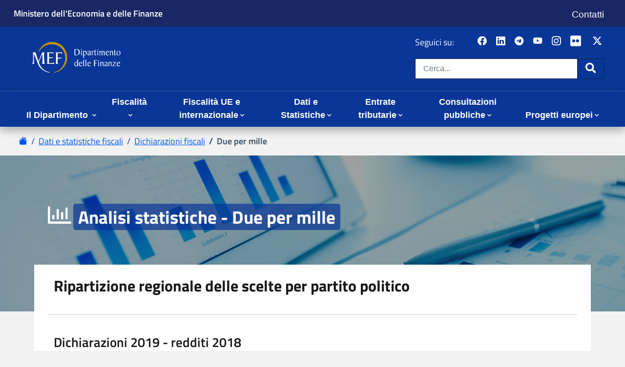

--- FILE ---
content_type: text/html;charset=UTF-8
request_url: https://www1.finanze.gov.it/finanze/2xmille/public/index.php?tree=2019AADUEXM0201&export=0&&&page=2
body_size: 162107
content:
<!DOCTYPE html> <html lang="it">  <!--<head Access-Control-Allow-Origin:*>--> <!-- Controllo W3C --> <head> 	<meta http-equiv="Content-Type" content="text/html; charset=UTF-8"> 	<meta http-equiv="X-UA-Compatible" content="IE=edge"> 	<title>Dipartimento Finanze - Due per mille</title> 	<meta name="description" content=""> 	<meta name="keywords" content=""> 	<meta name="author" content=""> 	<meta name="rating" content="general"> 	<meta name="robots" content="index,all"> 	<meta name="revisit-after" content="30 days"> 	<meta name="format-detection" content="telephone=no"> 	  	<!-- social --> 	<meta property="og:site_name" content="Dipartimento Finanze" /> 	<meta property="og:url" content="https://www.finanze.gov.it/opencms/header.html" /> 	<meta property="og:title" content="Dipartimento Finanze - " /> 	<meta property="og:description" content="" /> 	<meta property="og:image" 		content="https://www.finanze.gov.it/export/system/modules/it.gov.finanze.template/resources/img/logo_220.png" /> 	<meta name="twitter:card" content="summary" /> 	<meta name="twitter:site" content="@MEF_GOV" /> 	<meta name="twitter:url" content="https://www.finanze.gov.it/opencms/header.html" /> 	<meta name="twitter:title" content="Dipartimento Finanze - " /> 	<meta name="twitter:description" content="" /> 	<!-- social -->  	<link rel="stylesheet" type="text/css" media="screen" 		href="../../frameworkdf/css/style.css"> 	<link rel="stylesheet" type="text/css" media="print" 		href="../../frameworkdf/css/print.css">  	<!--[if IE 8]><link rel="stylesheet" type="text/css" href="/export/system/modules/it.gov.finanze.template/resources/css/ie8.css"><![endif]--> 	<!--[if IE 9]><link rel="stylesheet" type="text/css" href="/export/system/modules/it.gov.finanze.template/resources/css/ie9.css"><![endif]-->  	<link media="screen" 		href="../../frameworkdf/css/cookie.css" 		rel="stylesheet" type="text/css"> 	<!--[if lt IE 9]> 			<link media="screen" href="/export/system/modules/it.gov.sogei.privacy/resources/css/cookie-ie.css" rel="stylesheet" type="text/css"> 		<![endif]-->  	<link rel="stylesheet" href="../../frameworkdf/css/bootstrap_4_wrapper.css" type="text/css">      <link rel="stylesheet" href="../../frameworkdf/css/bootstrap-icons.css" type="text/css"> 	<!-- CSS per importare UI Kit --> 	<link rel="stylesheet" href="../../frameworkdf/css/uikit.css" />  	<!-- CSS specifico di ogni applicazione (l'unico da modificare) --> 	<link rel="stylesheet" href="../../frameworkdf/css/app.css" />  	<link rel="stylesheet" media="screen" href="../../frameworkdf/css/finanze.css">  	<link media="screen" href="../../frameworkdf/css/cookie.css" rel="stylesheet" type="text/css"> 	<!--[if lt IE 9]> 		<link media="screen" href="/export/system/modules/it.gov.sogei.privacy/resources/css/cookie-ie.css" rel="stylesheet" type="text/css"> 	<![endif]-->  	<link rel="stylesheet" href="../../frameworkdf/css/FlexContent.css" type="text/css">   	<script type="text/javascript" 		src="../../frameworkdf/js/jquery.min.js"></script> 	<script type="text/javascript" 		src="../../frameworkdf/js/jquery-migrate.min.js"></script>  	<!--[if lt IE 9]> 			<script type="text/javascript" src="/export/system/modules/it.gov.finanze.template/resources/js/html5shiv.js"></script> 			<script type="text/javascript" src="/export/system/modules/it.gov.finanze.template/resources/js/css3-mediaqueries.js"></script> 		<![endif]-->  	<link rel="stylesheet" type="text/css" media="screen" 		href="../../frameworkdf/css/responsive.css"> 	<script type="text/javascript" 		src="../../frameworkdf/js/script.js"></script>         <script>             $(document).ready(function () {                 $('#overlay').on('click', function () {                      closeNav();                 });                  $(window).on('resize', function () {                     if ($(window).width() >= 992) {                         closeNav();                     }                 });             });         </script> 		
		
<!-- global css -->
<link rel="stylesheet" type="text/css" href="../../frameworkdf/css/correzioni.css?d=1522252800" media="screen">
<link rel="stylesheet" type="text/css" href="../../frameworkdf/css/correzioni_print.css?d=1522252800" media="print">
<link rel="stylesheet" type="text/css" href="../../frameworkdf/css/report_stat.css?d=1522252800" media="print, screen">
<link rel="stylesheet" type="text/css" href="../../frameworkdf/css/css_table.css?d=1522252800" media="print, screen">
<!-- local css -->
<link rel="stylesheet" type="text/css" href="v_2_0_0/css/print_jqplot.css?d=1522252800" media="print">
<link rel="stylesheet" type="text/css" href="v_2_0_0/css/print_jqplot_tab.css?d=1522252800" media="print">
<link rel="stylesheet" type="text/css" href="v_2_0_0/css/jquery.jqplot.min.css?d=1522252800" >
<link rel="stylesheet" type="text/css" href="v_2_0_0/css/grafici_jqplot.css?d=1522252800" media="screen">
<link rel="stylesheet" type="text/css" href="v_2_0_0/css/duexmille.css?d=1522252800" media="screen, print">
		<!--[if lte IE 9]> 
		     
		<![endif]-->
		
		<!-- JS -->
		<script type="text/javascript" src="v_2_0_0/js/jquery.jqplot.min.js?d=1522252800"></script>
<script type="text/javascript" src="v_2_0_0/js/plugins/jqplot.logAxisRenderer.js?d=1522252800"></script>
<script type="text/javascript" src="v_2_0_0/js/plugins/jqplot.cursor.js?d=1522252800"></script>
<script type="text/javascript" src="v_2_0_0/js/plugins/jqplot.donutRenderer.min.js?d=1522252800"></script>
<script type="text/javascript" src="v_2_0_0/js/plugins/jqplot.pieRenderer.min.js?d=1522252800"></script>
<script type="text/javascript" src="v_2_0_0/js/plugins/jqplot.ohlcRenderer.min.js?d=1522252800"></script>
<script type="text/javascript" src="v_2_0_0/js/plugins/jqplot.canvasOverlay.js?d=1522252800"></script>
<script type="text/javascript" src="v_2_0_0/js/plugins/jqplot.categoryAxisRenderer.min.js?d=1522252800"></script>
<script type="text/javascript" src="v_2_0_0/js/plugins/jqplot.canvasTextRenderer.min.js?d=1522252800"></script>
<script type="text/javascript" src="v_2_0_0/js/plugins/jqplot.canvasAxisLabelRenderer.min.js?d=1522252800"></script>
<script type="text/javascript" src="v_2_0_0/js/plugins/jqplot.canvasAxisTickRenderer.min.js?d=1522252800"></script>
<script type="text/javascript" src="v_2_0_0/js/plugins/jqplot.barRenderer.min.js?d=1522252800"></script>
<script type="text/javascript" src="v_2_0_0/js/plugins/jqplot.blockRenderer.min.js?d=1522252800"></script>
<script type="text/javascript" src="v_2_0_0/js/plugins/jqplot.enhancedLegendRenderer.min.js?d=1522252800"></script>
<script type="text/javascript" src="v_2_0_0/js/plugins/jqplot.bubbleRenderer.min.js?d=1522252800"></script>
<script type="text/javascript" src="v_2_0_0/js/jquery.comments.js?d=1522252800"></script>
<script type="text/javascript" src="v_2_0_0/js/ButtonsTable.js?d=1522252800"></script>
<script type="text/javascript" src="v_2_0_0/js/jquery.tablesorter.js?d=1522252800"></script>
<script type="text/javascript" src="v_2_0_0/js/jquery.tablesorter.pager.js?d=1522252800"></script>
<script type="text/javascript" src="v_2_0_0/js/jquery.metadata.js?d=1522252800"></script>
<script type="text/javascript" src="v_2_0_0/js/start_3.js?d=1522252800"></script>
<script type="text/javascript" src="v_2_0_0/js/start_2.js?d=1522252800"></script>
<script type="text/javascript" src="v_2_0_0/js/bootstrap.bundle.min.js?d=1522252800"></script>
<script type="text/javascript" src="v_2_0_0/js/bootstrap-datepicker.min.js?d=1522252800"></script>
<script type="text/javascript" src="v_2_0_0/js/bootstrap-datepicker.it.min.js?d=1522252800"></script>
<script type="text/javascript" src="v_2_0_0/js/finanze.js?d=1522252800"></script></head> <body>     <div class="overlay" id="overlay" style="display:none;"></div>     <header aria-label="Funzioni di servizio" class="new_graphic">         <div id="flexcontent-header">             <div id="agenzia-header" class="d-print-none" style="background-color: #192864">                 <div class="container-fluid header-width" style="background-color: #192864">                     <section>                         <div class="row" style="background-color: #192864; font-size: 1.15rem;">                             <div class="col-lg-9 col-md-9 col-sm-9 col-9" style="background-color: #192864">                                 <div>                                     <div class="testo left">                                         <div>                                             <div class="row" style="background-color: #192864;">                                                 <!-- <div class="col d-block d-lg-none">                                                     <p class="my-1" style="font-size: 1.15rem; font-weight: 600;"><a title="Ministero dell'Economia e delle Finanze"                                                             href="http://www.mef.gov.it/">Ministero dell'Economia e                                                             delle Finanze</a></p>                                                 </div> -->                                                 <div class="col d-none d-md-block"><p class="my-1" style="font-size: 1.15rem; font-weight: 600;"><a title="Ministero dell'Economia e delle Finanze - vai al sito" href="http://www.mef.gov.it/" aria-label="Ministero dell'Economia e delle Finanze - vai al sito">Ministero dell'Economia e delle Finanze</a></p></div>                                                 <div class="col d-block d-md-none"><p class="my-1" style="font-size: 1.15rem; font-weight: 600;"><a title="Ministero dell'Economia e delle Finanze" href="http://www.mef.gov.it/" aria-label="Ministero dell'Economia e delle Finanze">MEF</a></p></div>                                             </div>                                         </div>                                     </div>                                 </div>                             </div>                             <div class="col-lg-3 col-md-3 col-sm-3 col-3">                                 <div>                                     <div class="testo left">                                         <div>                                             <div class="row" style="background-color: #192864">                                                 <div class="col d-none d-lg-block">                                                     <nav aria-label="Menu di servizio">                                                         <h1 class="sr-only">Menu di servizio</h1>                                                         <div id="menu-service">                                                             <ul class="list-inline d-none d-md-block">                                                                 <li><a style="font-size: 1.20rem;" class="text-white" href="https://www.finanze.gov.it/it/contatti/" aria-label="Vai alla pagina contatti">Contatti</a></li>                                                             </ul>                                                         </div>                                                     </nav>                                                 </div>                                                 <div class="col d-block d-lg-none">                                                     <nav aria-label="Menu di servizio">                                                         <h1 class="sr-only">Menu di servizio</h1>                                                         <div id="menu-service_ridotto">                                                             <ul class="list-inline d-block d-lg-none">                                                                 <li><a style="font-size: 1.20rem;" class="text-white" href="https://www.finanze.gov.it/it/contatti/" aria-label="Vai alla pagina contatti">Contatti</a></li>                                                             </ul>                                                         </div>                                                     </nav>                                                 </div>                                             </div>                                         </div>                                     </div>                                 </div>                             </div>                                                      </div>                     </section>                 </div> <!-- container-fluid -->             </div> <!-- backgroundcolor -->              <div id="page-header" style="background-color: #093697">                 <div class="container-fluid">                 <section >                     <div class="row" style="background-color: #093697">                         <div class="col-lg-12 col-md-12 col-sm-12 col-12" >                             <div >                                 <div class="testo left">                                      <div>                                         <div class="py-3 pb-md-4">                                             <div class="row align-items-center" style="background-color: #093697">                                                 <div class="col-auto d-block d-lg-none"><button class="navbar-toggler m-0 p-0" type="button" onclick="openNav()"> <span class="fas fa-bars fa-lg"><span class="sr-only">Apri menu principale</span></span> </button></div>                                                 &nbsp;&nbsp;&nbsp;&nbsp;&nbsp;&nbsp;&nbsp;&nbsp;<div class="col" style="background-color: #093697"><a href="https://www.finanze.gov.it/it/"><img style = "margin-left: -30px" class="logo" title="Home page sito Dipartimento delle Finanze" src="../../frameworkdf/img/DF-logo-header-negativo.svg" alt="Home page sito Dipartimento delle Finanze" width="450" /></a></div>                                                 <h1 class="sr-only">Dipartimento delle Finanze</h1>                                                 <!--<div class="col">                                                 <h1>Dipartimento delle Finanze</h1>                                                 </div>-->                                                 <div class="col-auto d-none d-lg-block text-right" style="margin-right: 15px; background-color: #093697">                                                     <div class="d-flex flex-row mb-3" style="margin-bottom:0px !important;" >                                                         <h2 class="title pt-lg-1 h6 pr-1" style="font-size: 1.15rem;">Seguici su:</h2>                                                         <div class="seguici">                                                             <ul class="social_seguici list-inline" style="font-size: 1.15rem; color: white;">                                                                 <li>&nbsp;&nbsp;<a title="Facebook del MEF - apre nuova scheda" href="https://www.facebook.com/ministeroeconomiaefinanze/" target="_blank" rel="noopener" aria-label="Pagina Facebook del MEF - Collegamento a sito esterno - Apertura in nuova scheda"><em class="bi bi-facebook">&nbsp;</em><span class="sr-only">Pagina Facebook del MEF - Collegamento a sito esterno - Apertura in nuova scheda</span></a></li>                                                                 <li>&nbsp;&nbsp;&nbsp;<a title="LinkedIn del MEF - apre nuova scheda" href="https://www.linkedin.com/company/mefgov/" target="_blank" rel="noopener" aria-label="Vai al canale LinkedIn del MEF - Apertura in nuova scheda - Collegamento a sito esterno"><em class="bi bi-linkedin">&nbsp;</em><span class="sr-only">Canale LinkedIn del MEF</span></a></li>                                                                 <li>&nbsp;&nbsp;&nbsp;<a title="Telegram del MEF - apre nuova scheda" href="https://telegram.me/mef_gov" target="_blank" rel="noopener" aria-label="Vai al canale Telegram del MEF - Collegamento a sito esterno - Apertura in nuova scheda"><em class="bi bi-telegram">&nbsp;</em><span class="sr-only">Canale Telegram del MEF</span></a></li>                                                                 <li>&nbsp;&nbsp;&nbsp;<a title="YouTube del MEF - apre nuova scheda" href="https://www.youtube.com/channel/UCd_IYYK1S1VCxRFcROegCxw" target="_blank" rel="noopener" aria-label="Vai al canale YouTube del MEF - Collegamento a sito esterno - Apertura in nuova scheda"><em class="bi bi-youtube">&nbsp;</em><span class="sr-only">Canale YouTube del MEF</span></a></li>                                                                 <li>&nbsp;&nbsp;&nbsp;<a title="Instagram del MEF - apre nuova scheda" href="https://www.instagram.com/MEF_GOV/" target="_blank" rel="noopener" aria-label="Vai al canale Instagram del MEF - Collegamento a sito esterno - Apertura in nuova scheda"><em class="bi bi-instagram">&nbsp;</em><span class="sr-only">Canale Instagram del MEF</span></a></li>                                                                 <li>&nbsp;&nbsp;&nbsp;<a title="Flickr del MEF - apre nuova scheda" href="https://www.flickr.com/photos/mef_gov/" target="_blank" rel="noopener" aria-label="Vai al canale Flickr del MEF - Collegamento a sito esterno - Apertura in nuova scheda "><span class="fab fa-brands fa-flickr mr-1 fa-lg">&nbsp;</span><span class="sr-only">Canale Flickr del MEF</span></a></li>                                                                 <li>&nbsp;&nbsp;&nbsp;<a title="Twitter del MEF - apre nuova scheda" href="https://twitter.com/MEF_GOV" target="_blank" rel="noopener" aria-label="Vai al canale Twitter del MEF - Collegamento sito esterno - Apertura in nuova scheda"><em class="bi bi-twitter-x">&nbsp;</em><span class="sr-only">Canale Twitter del MEF</span></a></li>                                                              </ul>                                                         </div>                                                     </div>                                                     <div id="header-siti" class="d-none d-lg-block">                                                         <form class="form-inline" action="https://www.finanze.gov.it/it/ricerca/" name="search">                                                             <div class="form-group"><label class="sr-only" for="search1">Cerca nel sito:</label>                                                                 <div class="input-group input-group-lg"><input size="32" id="search1" aria-label="Cerca nel sito" class="form-control border-primary" name="sq" type="text" placeholder="Cerca..." />                                                                     <div class="input-group-append"><button class="btn btn-primary btn-alt border-primary" type="submit"> <span class="fas fa-search fa-lg"><span class="sr-only">Cerca</span></span></button></div>                                                                 </div>                                                             </div>                                                         </form>                                                     </div>                                                 </div>                                                 <!--<div class="col-auto d-block d-lg-none">                                                     Bottone per aprire il Menu principale, visibile solo nelle risoluzioni xs e sm -->                                                      <!--<button class="navbar-toggler m-0 p-0" type="button" data-target="#menu-top" data-toggle="collapse" aria-expanded="false"> <span class="fas fa-bars fa-lg"><span class="sr-only">Apri menu principale</span></span> </button></div>-->                                             </div>                                         </div>                                     </div>                                 </div>                             </div>                         </div>                     </div>                 </section>             </div> <!-- container-fluid -->         </div> <!-- backgroundcolor -->     </div>     </header>    <!-- <hr size="10px" width="100%" color="red">-->     <div id="flexcontent-menu" class="new_graphic" style="background-color: #093697;">         <hr class="my-0 py-0" style="background-color: #fff;">         <div class="menu2" id="menu2">             <div class="container-fluid px-0">                 <section>                     <div class="row">                         <div class="col-lg-12 col-md-12 col-sm-12 col-12">                             <div>                                 <div class="menu">                                     <!--   -->                                     <nav aria-label="Menu principale">                                         <h1 class="sr-only">Menu principale</h1>                                         <div class="navbar navbar-expand-lg py-0 p-lg-0 shadow">                                             <div class="container-fluid" style="background-color: #093697;">                                                  <!--INIZIO BLOCCO SCHERMO NORMALE-->                                                 <div class="collapse navbar-collapse" id="menu-top" ><!--style="background-color: #093697">-->                                                     <!-- Elemento per REPLICARE il campo di ricerca e visualizzarlo solo nelle risoluzioni xs e sm -->                                                     <form action="https://www.finanze.gov.it/opencms/it/ricerca/"                                                                     name="search" class="d-block d-lg-none my-2"                                                         aria-hidden="true">                                                         <label for="search" class="sr-only">Cerca nel sito:</label>                                                         <div class="input-group">                                                             <input type="text" id="search" aria-label="Cerca nel sito" name="sq"                                                                 class="form-control border-primary"                                                                 placeholder="Cerca..." />                                                             <div class="input-group-append">                                                                 <button class="btn btn-default border-primary">                                                                     <i class="fas fa-search"></i><span                                                                         class="sr-only">Cerca</span>                                                                 </button>                                                             </div>                                                         </div>                                                     </form>                                                                                                          <a href="https://www.finanze.gov.it/opencms/it/"                                                         aria-label="Home page - " title="Home page - "                                                         class="logo-ridotto">                                                         <img src="../../frameworkdf/images/logo_mef_light.svg?__scale=w:50,h:43,t:4,c:transparent"                                                             width="50" height="43" alt="logo_mef_light"                                                             title="logo_mef_light" /></a>                                                             <ul class="navbar-nav align-items-lg-end mr-auto"  style="background-color: #093697; margin-bottom:3px">                                                         <li class="nav-item text-lg-center dropdown megamenu">                                                             <a style="color: white; font-size: 1.15rem;" class="nav-link px-lg-3 dropdown-toggle"                                                                 href="#" data-toggle="dropdown"                                                                 aria-expanded="false">                                                                 Il Dipartimento </a>                                                             <div class="dropdown-menu megamenu-menu pt-3 shadow">                                                                 <div class="container-fluid">                                                                     <div>                                                                         <ul class="row">                                                                              <li>                                                                                 <a class="megamenu-main-title" style="margin-left: 15px;"                                                                                     href="https://www.finanze.gov.it/it/il-dipartimento">                                                                                     Vai alla sezione Il Dipartimento</a>                                                                             </li>                                                                                                                                                <li class="col-12 col-sm-6 col-md-4" style="width: 33%;">                                                                                 <a class="megamenu-title"                                                                                     href="https://www.finanze.gov.it/opencms/it/il-dipartimento/amministrazione-trasparente/">                                                                                     Amministrazione Trasparente</a>                                                                             </li>                                                                             <li class="col-12 col-sm-6 col-md-4" style="width: 33%;">                                                                                 <a class="megamenu-title"                                                                                     href="https://www.finanze.gov.it/opencms/it/il-dipartimento/missione/">                                                                                     Missione</a>                                                                             </li>                                                                             <li class="col-12 col-sm-6 col-md-4" style="width: 33%;">                                                                                 <a class="megamenu-title"                                                                                     href="https://www.finanze.gov.it/opencms/it/il-dipartimento/organigramma/">                                                                                     Organigramma</a>                                                                             </li>                                                                             <li class="col-12 col-sm-6 col-md-4">                                                                                 <a class="megamenu-title"                                                                                     href="https://www.finanze.gov.it/opencms/it/il-dipartimento/la-governance-sulle-agenzie-fiscali/">                                                                                     Governance sulle Agenzie fiscali</a>                                                                             </li>                                                                             <li class="col-12 col-sm-6 col-md-4">                                                                                 <a class="megamenu-title"                                                                                     href="https://www.finanze.gov.it/opencms/it/il-dipartimento/governo-sistema-informativo-della-fiscalita/">                                                                                     Governo sistema informativo della fiscalità</a>                                                                             </li>                                                                             <li class="col-12 col-sm-6 col-md-4">                                                                                 <a class="megamenu-title"                                                                                     href="https://www.finanze.gov.it/opencms/it/il-dipartimento/Documenti-e-report-di-economia-e-finanza/">                                                                                     Documenti e report di economia e finanza</a>                                                                             </li>                                                                             <li class="col-12 col-sm-6 col-md-4">                                                                                 <a class="megamenu-title"                                                                                     href="https://www.finanze.gov.it/opencms/it/il-dipartimento/Analisi-economiche-e-fiscali-note-tematiche/">                                                                                     Analisi economiche e fiscali - note tematiche</a>                                                                             </li>                                                                             <li class="col-12 col-sm-6 col-md-4">                                                                                 <a class="megamenu-title"                                                                                     href="https://www.finanze.gov.it/opencms/it/il-dipartimento/concorsi-e-formazione/">                                                                                     Borse di studio e formazione</a>                                                                             </li>                                                                             <li class="col-12 col-sm-6 col-md-4">                                                                                 <a class="megamenu-title"                                                                                     href="https://www.finanze.gov.it/opencms/it/il-dipartimento/collana-di-lavori-e-di-ricerca/">                                                                                     Collana di lavori e di ricerca</a>                                                                             </li>                                                                             <li class="col-12 col-sm-6 col-md-4">                                                                                 <a class="megamenu-title"                                                                                     href="https://www.finanze.gov.it/opencms/it/il-dipartimento/Audizioni-e-interventi/">                                                                                     Audizioni e interventi</a>                                                                             </li>                                                                             <li class="col-12 col-sm-6 col-md-4">                                                                                 <a class="megamenu-title"                                                                                     href="https://www.finanze.gov.it/opencms/it/il-dipartimento/comunicazione/">                                                                                     Comunicazione</a>                                                                             </li>                                                                                                                                                        <li class="col-12 col-sm-6 col-md-4">                                                                                 <a class="megamenu-title"                                                                                     href="https://www.finanze.gov.it/opencms/it/il-dipartimento/Modelli-economici-e-strumenti-di-analisi/">                                                                                     Modelli economici e strumenti di analisi</a>                                                                             </li>                                                                             <li class="col-12 col-sm-6 col-md-4">                                                                                 <a class="megamenu-title"                                                                                     href="https://www.finanze.gov.it/opencms/it/il-dipartimento/fisco-e-contribuenti/">                                                                                     Fisco e contribuenti</a>                                                                             </li>                                                                             <li class="col-12 col-sm-6 col-md-4">                                                                                 <a class="megamenu-title"                                                                                     href="https://www.finanze.gov.it/opencms/it/il-dipartimento/fisco-e-storia/">                                                                                     Fisco e storia</a>                                                                             </li>                                                                             <!--<li class="col-12 col-sm-6 col-md-4 ">                                                                                 <a class="megamenu-title "                                                                                     href="https://www.finanze.gov.it/opencms/it/il-dipartimento/TAX-JUSTICE-DF/">                                                                                     TAX JUSTICE DF</a>                                                                             </li>-->                                                                             <li class="col-12 col-sm-6 col-md-4">                                                                                 <a class="megamenu-title"                                                                                     href="https://www.finanze.gov.it/opencms/it/il-dipartimento/affidamentodeibenisequestrati/">                                                                                     Affidamento dei beni sequestrati</a>                                                                             </li>                                                                                                                                                     </ul>                                                                     </div>                                                                 </div>                                                             </div>                                                                 </li>                                                                       <li class="nav-item text-lg-center dropdown">                                                             <a style="color: white; font-size: 1.15rem;" class="nav-link px-lg-3 dropdown-toggle"                                                                 href="#" data-toggle="dropdown"                                                                 aria-expanded="false">                                                                 Fiscalità </a>                                                             <div class="dropdown-menu pt-3 shadow" style="margin-top: 5px">                                                                 <div class="container-fluid">                                                                     <div>                                                                         <ul class="row">                                                                             <li class="dropdown-main-title">                                                                                 <a class="megamenu-main-title"                                                                                 href="https://www.finanze.gov.it/it/fiscalita/">                                                                                 Vai alla sezione Fiscalità</a>                                                                              </li>                                                                                                                                                                <li class="">                                                                                 <a class="megamenu-title3"                                                                                     href="https://www.finanze.gov.it/it/fiscalita/fiscalita-nazionale/">                                                                                     Fiscalità nazionale</a>                                                                             </li>                                                                                                                                                         <li class="">                                                                                 <a class="megamenu-title3"                                                                                     href="https://www.finanze.gov.it/it/fiscalita/fiscalita-regionale-e-locale/">                                                                                     Fiscalità regionale e locale</a>                                                                             </li>                                                                             <!--                                                                             <li class="col-12 col-sm-6 col-md-4 ">                                                                                 <a class="megamenu-title "                                                                                     href="https://www.finanze.gov.it/opencms/it/fiscalita-nazionale/decreti-/">                                                                                     Decreti</a>                                                                             </li>                                                                             <li class="col-12 col-sm-6 col-md-4 ">                                                                                 <a class="megamenu-title "                                                                                     href="https://www.finanze.gov.it/opencms/it/fiscalita-nazionale/legge-di-stabilita/">                                                                                     Legge di stabilità</a>                                                                             </li>                                                                            <li class="col-12 col-sm-6 col-md-4 ">                                                                                 <a class="megamenu-title "                                                                                     href="https://www.finanze.gov.it/opencms/it/fiscalita-nazionale/manovra-di-bilancio/">                                                                                     Manovra di Bilancio</a>                                                                             </li>                                                                             <li class="col-12 col-sm-6 col-md-4 ">                                                                                 <a class="megamenu-title "                                                                                      href="https://www.finanze.gov.it/opencms/it/fiscalita-nazionale/Atti-di-indirizzo-del-Vice-Ministro/">                                                                                     Atti di indirizzo del Vice Ministro</a>                                                                             </li>                                                                             <li class="col-12 col-sm-6 col-md-4 ">                                                                                 <a class="megamenu-title "                                                                                     href="https://www.finanze.gov.it/opencms/it/fiscalita-nazionale/normativa-tributaria/">                                                                                     Normativa Tributaria</a>                                                                             </li>-->                                                                         </ul>                                                                     </div>                                                                 </div>                                                                 </div>                                                                 </li>                                                         <li class="nav-item text-lg-center dropdown">                                                             <a style="color: white; font-size: 1.15rem;" class="nav-link px-lg-3 dropdown-toggle"                                                                 href="#"                                                                 data-toggle="dropdown" aria-expanded="false">                                                                 Fiscalità UE e internazionale</a>                                                             <div class="dropdown-menu megamenu-menu pt-3 shadow"  style="margin-top: 5px">                                                                 <div class="container-fluid">                                                                     <div>                                                                         <ul class="row" >                                                                             <li>                                                                                 <a class="megamenu-main-title2"                                                                                 href="https://www.finanze.gov.it/it/Fiscalita-dellUnione-europea-e-internazionale/">                                                                                 Vai alla sezione Fiscalità UE e internazionale</a>                                                                             </li>                                                                             <li class="">                                                                                 <a class="megamenu-title2"                                                                                     href="https://www.finanze.gov.it/it/Fiscalita-dellUnione-europea-e-internazionale/convenzioni-e-accordi/">                                                                                     Convenzioni e accordi</a>                                                                             </li>                                                                             <li class="">                                                                                 <a class="megamenu-title2"                                                                                     href="https://www.finanze.gov.it/it/Fiscalita-dellUnione-europea-e-internazionale/organizzazioni-internazionali/">                                                                                     Organizzazioni e internazionali</a>                                                                             </li>                                                                             <li class="">                                                                                 <a class="megamenu-title2"                                                                                     href="https://www.finanze.gov.it/it/Fiscalita-dellUnione-europea-e-internazionale/procedure-amichevoli-internazionali/">                                                                                     Procedure amichevoli internazionali</a>                                                                             </li>                                                                             <li class="">                                                                                 <a class="megamenu-title2"                                                                                     href="https://www.finanze.gov.it/it/Fiscalita-dellUnione-europea-e-internazionale/unione-europea/">                                                                                     Unione Europea</a>                                                                             </li>                                                                             <!--<li class="col-12 col-sm-6 col-md-4 ">                                                                                 <a class="megamenu-title "                                                                                 href="https://www.finanze.gov.it/it/fiscalita-regionale-e-locale/Imposta-municipale-propria-IMU/">                                                                                 Imposta municipale propria (IMU)</a>                                                                             </li>                                                                             <li class="col-12 col-sm-6 col-md-4 ">                                                                                 <a class="megamenu-title "                                                                                 href="https://www.finanze.gov.it/it/fiscalita-regionale-e-locale/imposta-rc-auto/"                                                                                 >                                                                                 Imposta RC Auto</a>                                                                             </li><li class="col-12 col-sm-6 col-md-4 ">                                                                                 <a class="megamenu-title "                                                                                 href="https://www.finanze.gov.it/it/fiscalita-regionale-e-locale/Addizionale-regionale-allIRPEF/"                                                                                 >                                                                                 Addizionale regionale all'IRPEF</a>                                                                             </li><li class="col-12 col-sm-6 col-md-4 ">                                                                                 <a class="megamenu-title "                                                                                 href="https://www.finanze.gov.it/it/fiscalita-regionale-e-locale/Tributi-provinciali/"                                                                                 >                                                                                 Altri Tributi provinciali</a>                                                                             </li><li class="col-12 col-sm-6 col-md-4 ">                                                                                 <a class="megamenu-title "                                                                                 href="https://www.finanze.gov.it/it/fiscalita-regionale-e-locale/IRAP/"                                                                                 >                                                                                 IRAP</a>                                                                             </li><li class="col-12 col-sm-6 col-md-4 ">                                                                                 <a class="megamenu-title "                                                                                 href="https://www.finanze.gov.it/it/fiscalita-regionale-e-locale/Addizionale-comunale-allIRPEF/"                                                                                 >                                                                                 Addizionale comunale all'IRPEF</a>                                                                             </li><li class="col-12 col-sm-6 col-md-4 ">                                                                                 <a class="megamenu-title "                                                                                 href="https://www.finanze.gov.it/it/fiscalita-regionale-e-locale/albo-dei-gestori-dellaccertamento-e-della-riscossione-dei-tributi-locali/"                                                                                 >                                                                                 Albo dei gestori dell'accertamento e della riscossione dei tributi locali</a>                                                                             </li><li class="col-12 col-sm-6 col-md-4 ">                                                                                 <a class="megamenu-title "                                                                                 href="https://www.finanze.gov.it/it/fiscalita-regionale-e-locale/Tasse-automobilistiche/"                                                                                 >                                                                                 Tasse automobilistiche</a>                                                                             </li><li class="col-12 col-sm-6 col-md-4 ">                                                                                 <a class="megamenu-title "                                                                                 href="https://www.finanze.gov.it/it/fiscalita-regionale-e-locale/TARI-Imposta-di-soggiorno-e-altri-tributi-comunali/"                                                                                 >                                                                                 TARI, Imposta di soggiorno e altri tributi comunali</a>                                                                             </li><li class="col-12 col-sm-6 col-md-4 ">                                                                                 <a class="megamenu-title "                                                                                 href="https://www.finanze.gov.it/it/fiscalita-regionale-e-locale/altri-tributi-regionali/"                                                                                 >                                                                                 Altri tributi regionali</a>                                                                             </li><li class="col-12 col-sm-6 col-md-4 ">                                                                                 <a class="megamenu-title "                                                                                 href="https://www.finanze.gov.it/it/fiscalita-regionale-e-locale/imposta-locale-sul-consumo-di-campione-ditalia/"                                                                                 >                                                                                 Imposta locale sul consumo di Campione d'Italia</a>                                                                             </li><li class="col-12 col-sm-6 col-md-4 ">                                                                                 <a class="megamenu-title "                                                                                 href="https://www.finanze.gov.it/it/fiscalita-regionale-e-locale/archivio-dei-tributi-non-piu-vigenti/"                                                                                 >                                                                                 Archivio dei tributi non più vigenti</a>                                                                             </li><li class="col-12 col-sm-6 col-md-4 ">                                                                                 <a class="megamenu-title "                                                                                 href="https://www.finanze.gov.it/it/fiscalita-regionale-e-locale/prassi-amministrativa-circolari-risoluzioni-note-faq-e-comunicati/"                                                                                 >                                                                                 Prassi amministrativa circolari risoluzioni (note, faq e comunicati)</a>                                                                             </li>-->                                                                         </ul>                                                                     </div>                                                                 </div>                                                             </div>                                                                     </li>                                                          <li class="nav-item text-lg-center dropdown megamenu">                                                             <a style="color: white; font-size: 1.15rem;" class="nav-link px-lg-3 dropdown-toggle"                                                                 href="#" data-toggle="dropdown"                                                                 aria-expanded="false">                                                                 Dati e Statistiche</a>                                                             <div class="dropdown-menu megamenu-menu pt-3 shadow">                                                                 <div class="container-fluid">                                                                     <div>                                                                         <ul class="row">                                                                             <li>                                                                                 <a class="megamenu-main-title" style="margin-left: 15px;"                                                                                 href="https://www.finanze.gov.it/it/statistiche-fiscali/">                                                                                 Vai alla sezione Dati e Statistiche</a>                                                                             </li>                                                                             <li class="col-12 col-sm-6 col-md-4">                                                                                 <a class="megamenu-title"                                                                                 href="https://www.finanze.gov.it/it/statistiche-fiscali/agevolazioni-fiscali-di-carattere-ambientale/">                                                                                 Agevolazioni fiscali di carattere ambientale</a>                                                                             </li><li class="col-12 col-sm-6 col-md-4">                                                                                 <a class="megamenu-title"                                                                                 href="https://www.finanze.gov.it/it/statistiche-fiscali/DichiarazioniFiscali-/">                                                                                 Dichiarazioni fiscali</a>                                                                             </li><li class="col-12 col-sm-6 col-md-4">                                                                                 <a class="megamenu-title"                                                                                 href="https://www.finanze.gov.it/it/statistiche-fiscali/fiscalitaambientalenellaue/">                                                                                 Fiscalità ambientale nella UE</a>                                                                             </li><li class="col-12 col-sm-6 col-md-4">                                                                                 <a class="megamenu-title"                                                                                 href="https://www.finanze.gov.it/it/statistiche-fiscali/open-data-comunale-principali-variabili-irpef/">                                                                                 Open data comunali: principali variabili IRPEF</a>                                                                             </li>                                                                             <li class="col-12 col-sm-6 col-md-4">                                                                                 <a class="megamenu-title"                                                                                 href="https://www.finanze.gov.it/it/statistiche-fiscali/osservatorio-sulle-partite-iva-/">                                                                                 Osservatorio sulle partite IVA</a>                                                                             </li>                                                                             <li class="col-12 col-sm-6 col-md-4">                                                                                 <a class="megamenu-title"                                                                                 href="https://www.finanze.gov.it/it/statistiche-fiscali/studi_settore/">                                                                                 Indici Sintetici di Affidabilità - ex Studi di Settore</a>                                                                             </li>                                                                             <li class="col-12 col-sm-6 col-md-4">                                                                                 <a class="megamenu-title"                                                                                 href="https://www.finanze.gov.it/it/il-dipartimento/Analisi-economiche-e-fiscali-note-tematiche/archivio/capacita-fiscale-comuni-/">                                                                                 Capacità fiscale dei Comuni</a>                                                                             </li>                                                                             <li class="col-12 col-sm-6 col-md-4">                                                                                 <a class="megamenu-title"                                                                                 href="https://www.finanze.gov.it/it/statistiche-fiscali/statistiche-sul-contenzioso-tributario/">                                                                                 Statistiche sul contenzioso tributario</a>                                                                             </li>                                                                             <li class="col-12 col-sm-6 col-md-4">                                                                                 <a class="megamenu-title"                                                                                 href="https://www.finanze.gov.it/it/statistiche-fiscali/calendario-delle-pubblicazioni/">                                                                                 Calendario delle pubblicazioni</a>                                                                             </li>                                                                             <li class="col-12 col-sm-6 col-md-4">                                                                                 <a class="megamenu-title"                                                                                 href="https://www.finanze.gov.it/it/statistiche-fiscali/gli-immobili-in-italia/">                                                                                 Gli immobili in Italia</a>                                                                             </li>                                                                              <li class="col-12 col-sm-6 col-md-4">                                                                                 <a class="megamenu-title"                                                                                 href="https://www.finanze.gov.it/it/statistiche-fiscali/informativa-sulla-privacy/">                                                                                 Informativa sulla privacy</a>                                                                             </li>                                                                                                                                                                                                                        </ul>                                                                     </div>                                                                 </div>                                                             </div>                                                                                                                                 </li>                                                                                                                                                                <!--<li class="nav-item text-lg-center dropdown megamenu ">                                                             <a class="nav-link px-lg-3 dropdown-toggle "                                                                 href="/it/fiscalita-comunitaria-e-internazionale/"                                                                 data-toggle="dropdown" aria-expanded="false">                                                                 Fiscalità dell'Unione europea e internazionale</a>                                                             <div class="dropdown-menu megamenu-menu pt-3 shadow">                                                                 <div class="container-fluid">                                                                     <div>                                                                         <ul class="row">                                                                             <li class="col-12 col-sm-6 col-md-4 ">                                                                                 <a class="megamenu-title "                                                                                     href="https://www.finanze.gov.it/it/Fiscalita-dellUnione-europea-e-internazionale/In-evidenza/">                                                                                     In evidenza</a>                                                                             </li>                                                                             <li class="col-12 col-sm-6 col-md-4 ">                                                                                 <a class="megamenu-title "                                                                                     href="https://www.finanze.gov.it/it/Fiscalita-dellUnione-europea-e-internazionale/convenzioni-e-accordi/">                                                                                     Convenzioni e accordi</a>                                                                             </li>                                                                             <li class="col-12 col-sm-6 col-md-4 ">                                                                                 <a class="megamenu-title "                                                                                     href="https://www.finanze.gov.it/it/Fiscalita-dellUnione-europea-e-internazionale/organizzazioni-internazionali/">                                                                                     Organizzazioni internazionali</a>                                                                             </li>                                                                             <li class="col-12 col-sm-6 col-md-4 ">                                                                                 <a class="megamenu-title "                                                                                     href="https://www.finanze.gov.it/it/Fiscalita-dellUnione-europea-e-internazionale/procedure-amichevoli-internazionali/">                                                                                     Procedure amichevoli                                                                                     internazionali</a>                                                                             </li>                                                                             <li class="col-12 col-sm-6 col-md-4 ">                                                                                 <a class="megamenu-title "                                                                                     href="https://www.finanze.gov.it/it/Fiscalita-dellUnione-europea-e-internazionale/unione-europea/">                                                                                     Unione Europea</a>                                                                             </li>                                                                         </ul>                                                                     </div>                                                                 </div>                                                             </div>                                                                     </li>-->                                                         <li class="nav-item text-lg-center dropdown">                                                             <a style="color: white; font-size: 1.15rem;" class="nav-link px-lg-3 dropdown-toggle"                                                                 href="#" data-toggle="dropdown"                                                                 aria-expanded="false">                                                                 Entrate tributarie</a>                                                             <div class="dropdown-menu megamenu-menu pt-3 shadow" style="margin-top: 5px">                                                                 <div class="container-fluid">                                                                     <div>                                                                         <ul class="row">                                                                             <li>                                                                                 <a class="megamenu-main-title2"                                                                                 href="https://www.finanze.gov.it/it/entrate-tributarie/">                                                                                 Vai alla sezione Entrate tributarie</a>                                                                             </li>                                                                             <li class="">                                                                                 <a class="megamenu-title2"                                                                                     href="https://www.finanze.gov.it/opencms/it/entrate-tributarie/entrate-tributarie-nazionali/">                                                                                     Entrate tributarie nazionali</a>                                                                             </li>                                                                             <li class="">                                                                                 <a class="megamenu-title2"                                                                                     href="https://www.finanze.gov.it/opencms/it/entrate-tributarie/entrate-tributarie-internazionali-">                                                                                     Entrate tributarie internazionali</a>                                                                             </li>                                                                             <li class="">                                                                                 <a class="megamenu-title2"                                                                                     href="https://www.finanze.gov.it/opencms/it/entrate-tributarie/monitoraggio-entrate-tributarie/">                                                                                     Monitoraggio entrate tributarie e contributive</a>                                                                             </li>                                                                         </ul>                                                                     </div>                                                                 </div>                                                             </div>                                                                     </li>                                                                                                                 <li class="nav-item text-lg-center dropdown">                                                             <a style="color: white; font-size: 1.15rem;" class="nav-link px-lg-3 dropdown-toggle"                                                                 href="#" data-toggle="dropdown"                                                                 aria-expanded="false">                                                                 Consultazioni pubbliche</a>                                                             <div class="dropdown-menu megamenu-menu pt-3 shadow" style="margin-top: 5px">                                                                 <div class="container-fluid">                                                                     <div>                                                                         <ul class="row">                                                                             <li>                                                                                 <a class="megamenu-main-title"                                                                                 href="https://www.finanze.gov.it/it/consultazioni-pubbliche/">                                                                                 Vai alla sezione Consultazioni pubbliche</a>                                                                             </li>                                                                             <li class="">                                                                                 <a class="megamenu-title3"                                                                                     href="https://www.finanze.gov.it/it/consultazioni-pubbliche/consultazioni-aperte/">                                                                                     Consultazioni aperte</a>                                                                             </li>                                                                             <li class="">                                                                                 <a class="megamenu-title3"                                                                                     href="https://www.finanze.gov.it/it/consultazioni-pubbliche/consultazioni-chiuse/">                                                                                     Consultazioni chiuse</a>                                                                             </li>                                                                         </ul>                                                                     </div>                                                                 </div>                                                             </div>                                                         </li>                                                         <li class="nav-item text-lg-center dropdown">                                                             <a style="color: white; font-size: 1.15rem;" class="nav-link px-lg-3 dropdown-toggle"                                                                 href="#" data-toggle="dropdown"                                                                 aria-expanded="false">                                                                 Progetti europei</a>                                                             <div class="dropdown-menu megamenu-menu pt-3 shadow" style="margin-top: 5px">                                                                 <div class="container-fluid">                                                                     <div>                                                                         <ul class="row">                                                                             <li>                                                                                 <a class="megamenu-main-title"                                                                                 href="https://www.finanze.gov.it/it/Progetti-europei/">                                                                                 Vai alla sezione Progetti europei</a>                                                                             </li>                                                                             <li class="">                                                                                 <a class="megamenu-title3"                                                                                     href="https://www.finanze.gov.it/it/Progetti-europei/PRO.DI.GI.T/">                                                                                     PRO.DI.GI.T</a>                                                                             </li>                                                                         </ul>                                                                     </div>                                                                 </div>                                                             </div>                                                         </li>                                                     </ul>                                                 </div>                                                 <!--FINE BLOCCO SCHERMO NORMALE-->                                                      <!--INIZIO BLOCCO SCHERMO RIDOTTO-->                                                      <div id="mySidenav" class="sidenav">                                                     <div class="titolo"> MENÙ </div><div class="chiusura"><a href="javascript:void(0)" class="closebtn" onclick="closeNav()">&times;</a></div>                                                          <br><br>                                                          <div class="navbar-collapse" id="menu-top_ridotto" ><!--style="background-color: #093697">-->                                                              <!-- Elemento per REPLICARE il campo di ricerca e visualizzarlo solo nelle risoluzioni xs e sm -->                                                              <form action="https://www.finanze.gov.it/opencms/it/ricerca/"                                                                              name="search" class="d-block d-lg-none my-2"                                                                  aria-hidden="true">                                                                  <label for="search_ridotto" class="sr-only">Cerca nel sito:</label>                                                                  <div class="input-group">                                                                      <input style ="height:45px" type="text" aria-label="Cerca nel sito" id="search_ridotto" name="sq"                                                                          class="form-control border-primary"                                                                          placeholder="Cerca..." />                                                                      <div class="input-group-append">                                                                          <button style ="height:45px" class="btn btn-default border-primary">                                                                              <i class="fas fa-search"></i><span                                                                                  class="sr-only">Cerca</span>                                                                          </button>                                                                      </div>                                                                  </div>                                                              </form>                                                              <br><br>                                                                  <a href="https://www.finanze.gov.it/opencms/it/"                                                          aria-label="Home page - " title="Home page - "                                                          class="logo-ridotto">                                                          <img src="../../frameworkdf/images/logo_mef_light.svg?__scale=w:50,h:43,t:4,c:transparent"                                                              width="50" height="43" alt="logo_mef_light"                                                              title="logo_mef_light" /></a>                                                              <ul class="navbar-nav align-items-lg-end mr-auto" style="background-color: #F4F5F6; margin-bottom:3px; padding-left: 10px;">                                                                  <li class="nav-item text-lg-center dropdown megamenu">                                                                                                                                      <a style="color: #093697; font-size: 1.3rem !important; font-weight: 550" class="nav-link px-lg-3 dropdown-toggle"                                                                          href="#" data-toggle="dropdown"                                                                          aria-expanded="false">                                                                          Il Dipartimento </a>                                                                      <div class="dropdown-menu megamenu-menu pt-3 shadow">                                                                          <div class="container-fluid" style="left: -15px;">                                                                              <div>                                                                                  <ul class="row sottomenuTitolo">                                                                                       <li class="col-12 col-sm-12 col-md-12">                                                                                          <a class="megamenu-main-title-rid"                                                                                              href="https://www.finanze.gov.it/it/il-dipartimento">                                                                                              Vai alla sezione Il Dipartimento</a>                                                                                      </li>                                                                                                                                                                                                                                            <li class="col-12 col-sm-12 col-md-12">                                                                                           <a class="megamenu-title-rid"                                                                                              href="https://www.finanze.gov.it/opencms/it/il-dipartimento/amministrazione-trasparente/">                                                                                              Amministrazione Trasparente</a>                                                                                      </li>                                                                                      <li class="col-12 col-sm-12 col-md-12">                                                                                          <a class="megamenu-title-rid"                                                                                              href="https://www.finanze.gov.it/opencms/it/il-dipartimento/missione/">                                                                                              Missione</a>                                                                                      </li>                                                                                      <li class="col-12 col-sm-12 col-md-12">                                                                                          <a class="megamenu-title-rid"                                                                                              href="https://www.finanze.gov.it/opencms/it/il-dipartimento/organigramma/">                                                                                              Organigramma</a>                                                                                      </li>                                                                                      <li class="col-12 col-sm-12 col-md-12">                                                                                          <a class="megamenu-title-rid"                                                                                              href="https://www.finanze.gov.it/opencms/it/il-dipartimento/la-governance-sulle-agenzie-fiscali/">                                                                                              Governance sulle Agenzie fiscali</a>                                                                                      </li>                                                                                      <li class="col-12 col-sm-12 col-md-12">                                                                                          <a class="megamenu-title-rid"                                                                                              href="https://www.finanze.gov.it/opencms/it/il-dipartimento/governo-sistema-informativo-della-fiscalita/">                                                                                              Governo sistema informativo della fiscalità</a>                                                                                      </li>                                                                                      <li class="col-12 col-sm-12 col-md-12">                                                                                          <a class="megamenu-title-rid"                                                                                              href="https://www.finanze.gov.it/opencms/it/il-dipartimento/Documenti-e-report-di-economia-e-finanza/">                                                                                              Documenti e report di economia e finanza</a>                                                                                      </li>                                                                                      <li class="col-12 col-sm-12 col-md-12">                                                                                          <a class="megamenu-title-rid"                                                                                              href="https://www.finanze.gov.it/opencms/it/il-dipartimento/Analisi-economiche-e-fiscali-note-tematiche/">                                                                                              Analisi economiche e fiscali - note tematiche</a>                                                                                      </li>                                                                                      <li class="col-12 col-sm-12 col-md-12">                                                                                          <a class="megamenu-title-rid"                                                                                              href="https://www.finanze.gov.it/opencms/it/il-dipartimento/concorsi-e-formazione/">                                                                                              Borse di studio e formazione</a>                                                                                      </li>                                                                                      <li class="col-12 col-sm-12 col-md-12">                                                                                          <a class="megamenu-title-rid"                                                                                              href="https://www.finanze.gov.it/opencms/it/il-dipartimento/collana-di-lavori-e-di-ricerca/">                                                                                              Collana di lavori e di ricerca</a>                                                                                      </li>                                                                                      <li class="col-12 col-sm-12 col-md-12">                                                                                          <a class="megamenu-title-rid"                                                                                              href="https://www.finanze.gov.it/opencms/it/il-dipartimento/Audizioni-e-interventi/">                                                                                              Audizioni e interventi</a>                                                                                      </li>                                                                                      <li class="col-12 col-sm-12 col-md-12">                                                                                          <a class="megamenu-title-rid"                                                                                              href="https://www.finanze.gov.it/opencms/it/il-dipartimento/comunicazione/">                                                                                              Comunicazione</a>                                                                                      </li>                                                                                                                                                                 <li class="col-12 col-sm-12 col-md-12">                                                                                          <a class="megamenu-title-rid"                                                                                              href="https://www.finanze.gov.it/opencms/it/il-dipartimento/Modelli-economici-e-strumenti-di-analisi/">                                                                                              Modelli economici e strumenti di analisi</a>                                                                                      </li>                                                                                      <li class="col-12 col-sm-12 col-md-12">                                                                                          <a class="megamenu-title-rid"                                                                                              href="https://www.finanze.gov.it/opencms/it/il-dipartimento/fisco-e-contribuenti/">                                                                                              Fisco e contribuenti</a>                                                                                      </li>                                                                                      <li class="col-12 col-sm-12 col-md-12">                                                                                          <a class="megamenu-title-rid"                                                                                              href="https://www.finanze.gov.it/opencms/it/il-dipartimento/fisco-e-storia/">                                                                                              Fisco e storia</a>                                                                                      </li>                                                                                      <li class="col-12 col-sm-12 col-md-12">                                                                                          <a class="megamenu-title-rid"                                                                                              href="https://www.finanze.gov.it/opencms/it/il-dipartimento/affidamentodeibenisequestrati/">                                                                                              Affidamento dei beni sequestrati</a>                                                                                      </li>                                                                                                                                                              </ul>                                                                              </div>                                                                          </div>                                                                      </div>                                                                          </li>                                                                    <li class="nav-item text-lg-center dropdown megamenu" >                                                                                                                                 <a style="color: #093697; font-size: 1.3rem !important; font-weight: 550" class="nav-link px-lg-3 dropdown-toggle"                                                                         href="#" data-toggle="dropdown"                                                                         aria-expanded="false">                                                                         Fiscalità </a>                                                                     <div class="dropdown-menu pt-3 shadow" style="margin-top: 5px">                                                                         <div class="container-fluid">                                                                             <div>                                                                                 <ul class="row sottomenuTitolo">                                                                                     <li class="col-12 col-sm-12 col-md-12">                                                                                         <a class="megamenu-main-title-rid"                                                                                         href="https://www.finanze.gov.it/it/fiscalita/">                                                                                         Vai alla sezione Fiscalità</a>                                                                                      </li>                                                                                                                                                                        <li class="col-12 col-sm-12 col-md-12">                                                                                         <a class="megamenu-title-rid"                                                                                             href="https://www.finanze.gov.it/it/fiscalita/fiscalita-nazionale/">                                                                                             Fiscalità nazionale</a>                                                                                     </li>                                                                                                                                                                 <li class="col-12 col-sm-12 col-md-12">                                                                                         <a class="megamenu-title-rid"                                                                                             href="https://www.finanze.gov.it/it/fiscalita/fiscalita-regionale-e-locale/">                                                                                             Fiscalità regionale e locale</a>                                                                                     </li>                                                                                 </ul>                                                                             </div>                                                                         </div>                                                                         </div>                                                                 </li>                                                                 <li class="nav-item text-lg-center dropdown" >                                                                     <a style="color: #093697; font-size: 1.3rem !important; font-weight: 550" class="nav-link px-lg-3 dropdown-toggle"                                                                         href="#"                                                                         data-toggle="dropdown" aria-expanded="false">                                                                         Fiscalità UE e internazionale</a>                                                                     <div class="dropdown-menu megamenu-menu pt-3 shadow"  style="margin-top: 5px">                                                                         <div class="container-fluid">                                                                             <div>                                                                                 <ul class="row sottomenuTitolo" >                                                                                     <li class="col-12 col-sm-12 col-md-12">                                                                                         <a class="megamenu-main-title-rid"                                                                                         href="https://www.finanze.gov.it/it/Fiscalita-dellUnione-europea-e-internazionale/">                                                                                         Vai alla sezione Fiscalità UE e internazionale</a>                                                                                     </li>                                                                                     <li class="col-12 col-sm-12 col-md-12">                                                                                         <a class="megamenu-title-rid"                                                                                             href="https://www.finanze.gov.it/it/Fiscalita-dellUnione-europea-e-internazionale/convenzioni-e-accordi/">                                                                                             Convenzioni e accordi</a>                                                                                     </li>                                                                                     <li class="col-12 col-sm-12 col-md-12">                                                                                         <a class="megamenu-title-rid"                                                                                             href="https://www.finanze.gov.it/it/Fiscalita-dellUnione-europea-e-internazionale/organizzazioni-internazionali/">                                                                                             Organizzazioni e internazionali</a>                                                                                     </li>                                                                                     <li class="col-12 col-sm-12 col-md-12">                                                                                         <a class="megamenu-title-rid"                                                                                             href="https://www.finanze.gov.it/it/Fiscalita-dellUnione-europea-e-internazionale/procedure-amichevoli-internazionali/">                                                                                             Procedure amichevoli internazionali</a>                                                                                     </li>                                                                                     <li class="col-12 col-sm-12 col-md-12">                                                                                         <a class="megamenu-title-rid"                                                                                             href="https://www.finanze.gov.it/it/Fiscalita-dellUnione-europea-e-internazionale/unione-europea/">                                                                                             Unione Europea</a>                                                                                     </li>                                                                                 </ul>                                                                             </div>                                                                         </div>                                                                     </div>                                                                             </li>                                                                 <li class="nav-item text-lg-center dropdown megamenu">                                                                                                                                       <a style="color: #093697; font-size: 1.3rem !important; font-weight: 550" class="nav-link px-lg-3 dropdown-toggle"                                                                         href="#" data-toggle="dropdown"                                                                         aria-expanded="false">                                                                         Dati e Statistiche</a>                                                                     <div class="dropdown-menu megamenu-menu pt-3 shadow">                                                                         <div class="container-fluid">                                                                             <div>                                                                                 <ul class="row sottomenuTitolo">                                                                                     <li class="col-12 col-sm-12 col-md-12">                                                                                         <a class="megamenu-main-title-rid"                                                                                         href="https://www.finanze.gov.it/it/statistiche-fiscali/">                                                                                         Vai alla sezione Dati e Statistiche</a>                                                                                     </li>                                                                                     <li class="col-12 col-sm-12 col-md-12">                                                                                         <a class="megamenu-title-rid"                                                                                         href="https://www.finanze.gov.it/it/statistiche-fiscali/agevolazioni-fiscali-di-carattere-ambientale/">                                                                                         Agevolazioni fiscali di carattere ambientale</a>                                                                                     </li><li class="col-12 col-sm-12 col-md-12">                                                                                         <a class="megamenu-title-rid"                                                                                         href="https://www.finanze.gov.it/it/statistiche-fiscali/DichiarazioniFiscali-/">                                                                                         Dichiarazioni fiscali</a>                                                                                     </li><li class="col-12 col-sm-12 col-md-12">                                                                                         <a class="megamenu-title-rid"                                                                                         href="https://www.finanze.gov.it/it/statistiche-fiscali/fiscalitaambientalenellaue/">                                                                                         Fiscalità ambientale nella UE</a>                                                                                     </li><li class="col-12 col-sm-12 col-md-12">                                                                                         <a class="megamenu-title-rid"                                                                                         href="https://www.finanze.gov.it/it/statistiche-fiscali/open-data-comunale-principali-variabili-irpef/">                                                                                         Open data comunali: principali variabili IRPEF</a>                                                                                     </li>                                                                                     <li class="col-12 col-sm-12 col-md-12">                                                                                         <a class="megamenu-title-rid"                                                                                         href="https://www.finanze.gov.it/it/statistiche-fiscali/osservatorio-sulle-partite-iva-/">                                                                                         Osservatorio sulle partite IVA</a>                                                                                     </li>                                                                                     <li class="col-12 col-sm-12 col-md-12">                                                                                         <a class="megamenu-title-rid"                                                                                         href="https://www.finanze.gov.it/it/statistiche-fiscali/studi_settore/">                                                                                         Indici Sintetici di Affidabilità - ex Studi di Settore</a>                                                                                     </li>                                                                                     <li class="col-12 col-sm-12 col-md-12">                                                                                         <a class="megamenu-title-rid"                                                                                         href="https://www.finanze.gov.it/it/il-dipartimento/Analisi-economiche-e-fiscali-note-tematiche/archivio/capacita-fiscale-comuni-/">                                                                                         Capacità fiscale dei Comuni</a>                                                                                     </li>                                                                                     <li class="col-12 col-sm-12 col-md-12">                                                                                         <a class="megamenu-title-rid"                                                                                         href="https://www.finanze.gov.it/it/statistiche-fiscali/statistiche-sul-contenzioso-tributario/">                                                                                         Statistiche sul contenzioso tributario</a>                                                                                     </li>                                                                                     <li class="col-12 col-sm-12 col-md-12">                                                                                         <a class="megamenu-title-rid"                                                                                         href="https://www.finanze.gov.it/it/statistiche-fiscali/calendario-delle-pubblicazioni/">                                                                                         Calendario delle pubblicazioni</a>                                                                                     </li>                                                                                     <li class="col-12 col-sm-12 col-md-12">                                                                                         <a class="megamenu-title-rid"                                                                                         href="https://www.finanze.gov.it/it/statistiche-fiscali/gli-immobili-in-italia/">                                                                                         Gli immobili in Italia</a>                                                                                     </li>                                                                                      <li class="col-12 col-sm-12 col-md-12">                                                                                         <a class="megamenu-title-rid"                                                                                         href="https://www.finanze.gov.it/it/statistiche-fiscali/informativa-sulla-privacy/">                                                                                         Informativa sulla privacy</a>                                                                                     </li>                                                                                                                                                                                                                                </ul>                                                                             </div>                                                                         </div>                                                                     </div>                                                                                                                                         </li>                                                                  <li class="nav-item text-lg-center dropdown" >                                                                                                                                         <a style="color: #093697; font-size: 1.3rem !important; font-weight: 550" class="nav-link px-lg-3 dropdown-toggle"                                                                         href="#" data-toggle="dropdown"                                                                         aria-expanded="false">                                                                         Entrate tributarie</a>                                                                     <div class="dropdown-menu megamenu-menu pt-3 shadow" style="margin-top: 5px">                                                                         <div class="container-fluid">                                                                             <div>                                                                                 <ul class="row sottomenuTitolo">                                                                                     <li class="col-12 col-sm-12 col-md-12">                                                                                         <a class="megamenu-main-title-rid"                                                                                         href="https://www.finanze.gov.it/it/entrate-tributarie/">                                                                                         Vai alla sezione Entrate tributarie</a>                                                                                     </li>                                                                                     <li  class="col-12 col-sm-12 col-md-12">                                                                                         <a class="megamenu-title-rid"                                                                                             href="https://www.finanze.gov.it/opencms/it/entrate-tributarie/entrate-tributarie-nazionali/">                                                                                             Entrate tributarie nazionali</a>                                                                                     </li>                                                                                     <li  class="col-12 col-sm-12 col-md-12">                                                                                         <a class="megamenu-title-rid"                                                                                             href="https://www.finanze.gov.it/opencms/it/entrate-tributarie/entrate-tributarie-internazionali-">                                                                                             Entrate tributarie internazionali</a>                                                                                     </li>                                                                                     <li  class="col-12 col-sm-12 col-md-12">                                                                                         <a class="megamenu-title-rid"                                                                                             href="https://www.finanze.gov.it/opencms/it/entrate-tributarie/monitoraggio-entrate-tributarie/">                                                                                             Monitoraggio entrate tributarie e contributive</a>                                                                                     </li>                                                                                 </ul>                                                                             </div>                                                                         </div>                                                                     </div>                                                                             </li>                                                                    <li class="nav-item text-lg-center dropdown">                                                                                                                                       <a style="color: #093697; font-size: 1.3rem !important; font-weight: 550" class="nav-link px-lg-3 dropdown-toggle"                                                                         href="#" data-toggle="dropdown"                                                                         aria-expanded="false">                                                                         Consultazioni pubbliche</a>                                                                     <div class="dropdown-menu megamenu-menu pt-3 shadow" style="margin-top: 5px">                                                                         <div class="container-fluid">                                                                             <div>                                                                                 <ul class="row sottomenuTitolo">                                                                                     <li class="col-12 col-sm-12 col-md-12">                                                                                         <a class="megamenu-main-title-rid"                                                                                         href="https://www.finanze.gov.it/it/consultazioni-pubbliche/">                                                                                         Vai alla sezione Consultazioni pubbliche</a>                                                                                     </li>                                                                                     <li class="col-12 col-sm-12 col-md-12">                                                                                         <a class="megamenu-title-rid"                                                                                             href="https://www.finanze.gov.it/it/consultazioni-pubbliche/consultazioni-aperte/">                                                                                             Consultazioni aperte</a>                                                                                     </li>                                                                                     <li class="col-12 col-sm-12 col-md-12">                                                                                         <a class="megamenu-title-rid"                                                                                             href="https://www.finanze.gov.it/it/consultazioni-pubbliche/consultazioni-chiuse/">                                                                                             Consultazioni chiuse</a>                                                                                     </li>                                                                                 </ul>                                                                             </div>                                                                         </div>                                                                     </div>                                                                 </li>                                                                 <li class="nav-item text-lg-center dropdown" >                                                                                                                                    <a style="color: #093697; font-size: 1.3rem !important; font-weight: 550" class="nav-link px-lg-3 dropdown-toggle"                                                                         href="#" data-toggle="dropdown"                                                                         aria-expanded="false">                                                                         Progetti europei</a>                                                                     <div class="dropdown-menu megamenu-menu pt-3 shadow" style="margin-top: 5px">                                                                         <div class="container-fluid">                                                                             <div>                                                                                 <ul class="row sottomenuTitolo">                                                                                     <li class="col-12 col-sm-12 col-md-12">                                                                                         <a class="megamenu-main-title-rid"                                                                                         href="https://www.finanze.gov.it/it/Progetti-europei/">                                                                                         Vai alla sezione Progetti europei</a>                                                                                     </li>                                                                                     <li class="col-12 col-sm-12 col-md-12">                                                                                         <a class="megamenu-title-rid"                                                                                             href="https://www.finanze.gov.it/it/Progetti-europei/PRO.DI.GI.T/">                                                                                             PRO.DI.GI.T</a>                                                                                     </li>                                                                                 </ul>                                                                             </div>                                                                         </div>                                                                     </div>                                                                 </li>                                                              </ul>                                                                                        </div>                                                 </div>                                                                                                 <!--FINE BLOCCO SCHERMO RIDOTTO-->                                             </div>                                         </div>                                                     </nav> <!--  -->                                 </div>                             </div>                         </div>                     </div>                 </section>             </div> <!-- container-fluid -->         </div> <!-- backgroundcolor -->     </div>     <div role="region" aria-label="Contenuti della pagina" class="skiplink"><a href="#contenuto" accesskey="0">Contenuti della pagina</a></div>     <div role="region" aria-label="Menu principale" class="skiplink"><a href="#menu-principale">Menu principale</a></div>     <div class="contenitore">         <!--cms:include file="/system/modules/it.gov.sogei.privacy/formatters/cookie.jsp" /-->         <!--          <div id="bannerInfo">             <div id="bannerInfoContent">                 <p id="textInfo">Questo sito utilizza cookie tecnici e di terze parti. Per visualizzare i contenuti                     correttamente e quindi installare i cookies sulla tua macchina occorre darne il consenso esplicito                     attraverso il bottone "SI, acconsento". Per visualizzare l'informativa <a                         href="https://www.finanze.gov.it/export/sites/finanze/.galleries/Documenti/Informativa-e-richiesta-di-consenso-per-il-trattamento-dei-dati-personali.pdf">clicca                         qui</a>.</p>                 <p id="btnInfo">Non acconsento</p>                 <p id="btnOk">Si, acconsento</p>             </div>         </div>          -->          <script>  			             function getCookie(cname) {                  var name = cname + "=";                 var ca = document.cookie.split(';');                  for (var i = 0; i < ca.length; i++) {                      var c = ca[i];                      while (c.charAt(0) == ' ') {                          c = c.substring(1);                     }                      if (c.indexOf(name) == 0) {                         return c.substring(name.length, c.length);                     }                  }                 return "";              }               //FIX CHECKMARX IN CASO DI RIPRISTINO DEL COOKIE             // $('#btnInfo').click(function () {             //     var currentUrl = new URL(window.location.href);             //     currentUrl.searchParams.set('privacy', 'ko');             //     window.location = currentUrl.toString();             // });              // $('#btnOk').click(function () {             //     var currentUrl = new URL(window.location.href);             //     currentUrl.searchParams.set('privacy', 'ok');             //     window.location = currentUrl.toString();             // });             //FINE CHECKMARX                           // $('#btnInfo').click(function () {             // url = window.location.href;             // if (window.location.search == "") {             //     url += '?privacy=ko';             // } else {              //     url += '&privacy=ko';             // }             // window.location = url;             // });                          // $('#btnOk').click(function () {             //     url = window.location.href;             //     if (window.location.search == "") {              //         url += '?privacy=ok';             //     } else { url += '&privacy=ok';             //     } window.location = url;             // });                          function checkCookie() {                 var privacyCookie = getCookie("privacyCookie");                 if (privacyCookie != "") {                     $("#bannerInfo").remove();                 }             }             /*             $(document).ready(function () {                 checkCookie();                 $("#bannerInfo p a").each(function () {                     $(this).attr("href");                 });             });             */              //chiusura emergenza          </script>                  <div id="pop-up"></div>         <main id="main-finanze" class="home">             <div id="flexcontent-finanze"></div>         </main>         <div id="canale-home">              <!-- RIMANGONO APERTI 2 div (contenitore, canale-home) -->                     
  

<!-- RL 02/2022 RELEASE MEF RESTYLING-->
<!-- CSS per importare UI Kit -->
<link rel="stylesheet" href="../../redesign-sitodf/css/uikit.css?v&#x3D;4.10.0" />
<!-- CSS specifico per il Tema -->
<link rel="stylesheet" href="../../redesign-sitodf/css/uikit/mef.css" id="agenzia-theme" />
<link rel="stylesheet" href="../../redesign-sitodf/css/mef/theme.css" />
<link rel="stylesheet" href="../../redesign-sitodf/css/mef/integration.css" />
<link rel="stylesheet" href="v_2_0_0/css/integrazioni.css" />


</div>
</div>


<div class="container-fluid pt-3">
        <nav class="breadcrumb_nav" aria-label="Ti trovi in">
            <ol class="breadcrumb">
<li class="breadcrumb-item">
<a href="http://www.finanze.gov.it/" aria-label="Vai alla pagina - Home Page del sito Dipartimento delle Finanze" title="Vai alla pagina - Home Page del sito Dipartimento delle Finanze"><span class="visually-hidden">Home</span><i class='bi bi-house-fill primary-color'></i></a>
</li><li class="breadcrumb-item">
<a href="http://www.finanze.gov.it/opencms/it/statistiche-fiscali/" aria-label="Dati e statistiche fiscali">Dati e statistiche fiscali</a>
</li><li class="breadcrumb-item">
<a href="../../pagina_dichiarazioni/public/dichiarazioni.php" aria-label="Dichiarazioni fiscali">Dichiarazioni fiscali</a>
</li><li class="breadcrumb-item active" aria-current="page">
Due per mille
</li>
                </ol>
        </nav>
</div><aside role="complementary">
<!--<div id="main" tabindex="-1">-->
<div>
	<div class="banner-img--bg-wrapper-2 p-5 banner-img--bg-darker">
		<div class="container" style="padding-top: 50px;">
			<i class="far fa-chart-bar text-white fa-3x"></i>
			<h1 class="weight-700 mb-0" style="color: white;display: inline-block;padding-left: 20px; background: rgba(9, 54, 151, 0.7); backdrop-filter: blur(5px); padding: 5px 10px; border-radius: 5px;">
				Analisi statistiche - Due per mille
			</h1>
		</div>	
		<!--<div class="container">
			<div class="row gx-3 gy-3 align-items-center">
				<div class="col-auto">
					<i class="far fa-chart-bar text-white fa-3x"></i>
				</div>
				<div class="col-auto" style="background: rgba(9, 54, 151, 0.7); backdrop-filter: blur(5px); padding: 5px 10px; border-radius: 5px;">
    				<h1 class="weight-700 mb-0" style="color: white;">
						Analisi statistiche - Due per mille
    				</h1>
				</div>-->
				<!--<div class="col-auto">
					<h1 class="text-white weight-700  mb-0">
						Analisi statistiche - Due per mille
					</h1>
					
				</div>--><!--
			</div>
		</div>-->
	</div>
	
	<div class="container container--overlay bg-white">
		<div class="row">
			<h2 class="weight-700  mb-4 pt-4">
				
Ripartizione regionale delle scelte per partito politico

			</h2>
		</div>
		
		<hr role="presentation" />
			
		
		
		<div class="row">
			<h3 class="weight-600  mb-4 pt-4">
				Dichiarazioni 2019 - redditi 2018
			</h3>
			
		</div>
		
		<div class="row align-items-end gy-5 pt-4">
			<div class="col-12 col-md-4">
					<form action="index.php" method="get">
		<div class="form-group">
			<div class="row align-items-center">
				<label class="col-auto" for="select-input">
					Anno di dichiarazione:
				</label>
				<div class="col ps-0">
					<select name="tree" id="select-input" class="form-select form-control" onchange="this.form.submit()">						<option  value="2024AADUEXM0201">2024</option>						<option  value="2023AADUEXM0201">2023</option>						<option  value="2022AADUEXM0201">2022</option>						<option  value="2021AADUEXM0201">2021</option>						<option  value="2020AADUEXM0201">2020</option>						<option selected value="2019AADUEXM0201">2019</option>						<option  value="2018AADUEXM0201">2018</option>						<option  value="2017AADUEXM0201">2017</option>						<option  value="2016AADUEXM0201">2016</option>						<option  value="2015AADUEXM0201">2015</option>					</select>
<input id="bott_cambia_anno" type="submit" value="Cambia">
				</div>
			</div>
		</div>
	</form>
			</div>
					<div class="col-12 col-md-8 text-center text-md-end">
			<!-- default -->
			<a href="index.php?tree=2019AADUEXM0101" class="btn btn-primary upper-btn" role="button" aria-label="Torna indietro">
				<span class="  ">
					Torna indietro
				</span>
			</a>
		</div>
		</div>
		
		<div class="row row-cols-1 gy-4 my-4">
			<div class="col">
				<div class="table-responsive">
						<table class="table table-striped table-header">		<thead>			<tr class="text-center align-middle">				<th class="text-start" style="background-image: url(images/asc3.gif); background-repeat: no-repeat;background-position: center right;">
					
					Regioni
				</th>				<th class="text-center" >
					<i class="fas fa-sort text-white pe-2"></i>
					Lega per Salvini Premier
				</th>				<th class="text-center" >
					<i class="fas fa-sort text-white pe-2"></i>
					Movimento Associativo Italiani all'Estero
				</th>				<th class="text-center" >
					<i class="fas fa-sort text-white pe-2"></i>
					Movimento La Puglia in più
				</th>				<th class="text-center" >
					<i class="fas fa-sort text-white pe-2"></i>
					Movimento Politico Forza Italia
				</th>				<th class="text-center" >
					<i class="fas fa-sort text-white pe-2"></i>
					Partito Autonomista Trentino Tirolese
				</th>				<th class="text-center" >
					<i class="fas fa-sort text-white pe-2"></i>
					Partito della Rifondazione Comunista
				</th>				<th class="text-center" >
					<i class="fas fa-sort text-white pe-2"></i>
					Partito Democratico
				</th>				<th class="text-center" >
					<i class="fas fa-sort text-white pe-2"></i>
					Partito Socialista Italiano
				</th>				<th class="text-center" >
					<i class="fas fa-sort text-white pe-2"></i>
					Più Europa
				</th>			</tr>		</thead>		<tbody>			<tr class=" ">				<td class="text-start">
					Piemonte
				</td>				<td class="text-end">
					26.532
				</td>				<td class="text-end">
					582
				</td>				<td class="text-end">
					542
				</td>				<td class="text-end">
					2.447
				</td>				<td class="text-end">
					111
				</td>				<td class="text-end">
					5.953
				</td>				<td class="text-end">
					49.745
				</td>				<td class="text-end">
					626
				</td>				<td class="text-end">
					5.899
				</td>			</tr>			<tr class=" ">				<td class="text-start">
					Valle d'Aosta
				</td>				<td class="text-end">
					734
				</td>				<td class="text-end">
					***
				</td>				<td class="text-end">
					14
				</td>				<td class="text-end">
					36
				</td>				<td class="text-end">
					***
				</td>				<td class="text-end">
					129
				</td>				<td class="text-end">
					894
				</td>				<td class="text-end">
					14
				</td>				<td class="text-end">
					112
				</td>			</tr>			<tr class=" ">				<td class="text-start">
					Lombardia
				</td>				<td class="text-end">
					84.721
				</td>				<td class="text-end">
					1.125
				</td>				<td class="text-end">
					1.229
				</td>				<td class="text-end">
					8.512
				</td>				<td class="text-end">
					365
				</td>				<td class="text-end">
					10.694
				</td>				<td class="text-end">
					123.327
				</td>				<td class="text-end">
					2.263
				</td>				<td class="text-end">
					12.855
				</td>			</tr>			<tr class=" ">				<td class="text-start">
					Liguria
				</td>				<td class="text-end">
					7.439
				</td>				<td class="text-end">
					154
				</td>				<td class="text-end">
					92
				</td>				<td class="text-end">
					1.407
				</td>				<td class="text-end">
					56
				</td>				<td class="text-end">
					1.742
				</td>				<td class="text-end">
					17.750
				</td>				<td class="text-end">
					296
				</td>				<td class="text-end">
					1.442
				</td>			</tr>			<tr class=" ">				<td class="text-start">
					Trentino Alto Adige
				</td>				<td class="text-end">
					4.904
				</td>				<td class="text-end">
					83
				</td>				<td class="text-end">
					63
				</td>				<td class="text-end">
					294
				</td>				<td class="text-end">
					1.484
				</td>				<td class="text-end">
					623
				</td>				<td class="text-end">
					7.049
				</td>				<td class="text-end">
					118
				</td>				<td class="text-end">
					971
				</td>			</tr>			<tr class=" ">				<td class="text-start">
					Veneto
				</td>				<td class="text-end">
					39.746
				</td>				<td class="text-end">
					579
				</td>				<td class="text-end">
					350
				</td>				<td class="text-end">
					2.404
				</td>				<td class="text-end">
					201
				</td>				<td class="text-end">
					3.558
				</td>				<td class="text-end">
					47.293
				</td>				<td class="text-end">
					804
				</td>				<td class="text-end">
					5.676
				</td>			</tr>			<tr class=" ">				<td class="text-start">
					Friuli Venezia Giulia
				</td>				<td class="text-end">
					10.627
				</td>				<td class="text-end">
					224
				</td>				<td class="text-end">
					112
				</td>				<td class="text-end">
					860
				</td>				<td class="text-end">
					78
				</td>				<td class="text-end">
					1.399
				</td>				<td class="text-end">
					11.761
				</td>				<td class="text-end">
					211
				</td>				<td class="text-end">
					1.616
				</td>			</tr>			<tr class=" ">				<td class="text-start">
					Emilia Romagna
				</td>				<td class="text-end">
					24.459
				</td>				<td class="text-end">
					427
				</td>				<td class="text-end">
					493
				</td>				<td class="text-end">
					2.202
				</td>				<td class="text-end">
					142
				</td>				<td class="text-end">
					4.729
				</td>				<td class="text-end">
					86.240
				</td>				<td class="text-end">
					1.007
				</td>				<td class="text-end">
					4.516
				</td>			</tr>			<tr class=" ">				<td class="text-start">
					Toscana
				</td>				<td class="text-end">
					14.015
				</td>				<td class="text-end">
					274
				</td>				<td class="text-end">
					197
				</td>				<td class="text-end">
					1.595
				</td>				<td class="text-end">
					85
				</td>				<td class="text-end">
					5.251
				</td>				<td class="text-end">
					60.893
				</td>				<td class="text-end">
					1.059
				</td>				<td class="text-end">
					3.253
				</td>			</tr>			<tr class=" ">				<td class="text-start">
					Umbria
				</td>				<td class="text-end">
					3.507
				</td>				<td class="text-end">
					62
				</td>				<td class="text-end">
					47
				</td>				<td class="text-end">
					398
				</td>				<td class="text-end">
					20
				</td>				<td class="text-end">
					861
				</td>				<td class="text-end">
					9.236
				</td>				<td class="text-end">
					310
				</td>				<td class="text-end">
					543
				</td>			</tr>			<tr class=" ">				<td class="text-start">
					Marche
				</td>				<td class="text-end">
					5.393
				</td>				<td class="text-end">
					116
				</td>				<td class="text-end">
					98
				</td>				<td class="text-end">
					631
				</td>				<td class="text-end">
					25
				</td>				<td class="text-end">
					989
				</td>				<td class="text-end">
					12.124
				</td>				<td class="text-end">
					322
				</td>				<td class="text-end">
					818
				</td>			</tr>			<tr class=" ">				<td class="text-start">
					Lazio
				</td>				<td class="text-end">
					24.477
				</td>				<td class="text-end">
					769
				</td>				<td class="text-end">
					615
				</td>				<td class="text-end">
					3.016
				</td>				<td class="text-end">
					125
				</td>				<td class="text-end">
					6.205
				</td>				<td class="text-end">
					57.913
				</td>				<td class="text-end">
					1.020
				</td>				<td class="text-end">
					6.962
				</td>			</tr>			<tr class=" ">				<td class="text-start">
					Abruzzo
				</td>				<td class="text-end">
					3.169
				</td>				<td class="text-end">
					65
				</td>				<td class="text-end">
					47
				</td>				<td class="text-end">
					485
				</td>				<td class="text-end">
					12
				</td>				<td class="text-end">
					786
				</td>				<td class="text-end">
					4.872
				</td>				<td class="text-end">
					229
				</td>				<td class="text-end">
					509
				</td>			</tr>			<tr class=" ">				<td class="text-start">
					Molise
				</td>				<td class="text-end">
					434
				</td>				<td class="text-end">
					***
				</td>				<td class="text-end">
					21
				</td>				<td class="text-end">
					133
				</td>				<td class="text-end">
					***
				</td>				<td class="text-end">
					109
				</td>				<td class="text-end">
					1.222
				</td>				<td class="text-end">
					44
				</td>				<td class="text-end">
					69
				</td>			</tr>			<tr class=" ">				<td class="text-start">
					Campania
				</td>				<td class="text-end">
					6.126
				</td>				<td class="text-end">
					632
				</td>				<td class="text-end">
					174
				</td>				<td class="text-end">
					3.950
				</td>				<td class="text-end">
					73
				</td>				<td class="text-end">
					2.894
				</td>				<td class="text-end">
					26.378
				</td>				<td class="text-end">
					2.137
				</td>				<td class="text-end">
					1.850
				</td>			</tr>			<tr class=" ">				<td class="text-start">
					Puglia
				</td>				<td class="text-end">
					4.682
				</td>				<td class="text-end">
					125
				</td>				<td class="text-end">
					3.276
				</td>				<td class="text-end">
					2.740
				</td>				<td class="text-end">
					17
				</td>				<td class="text-end">
					2.023
				</td>				<td class="text-end">
					15.420
				</td>				<td class="text-end">
					1.024
				</td>				<td class="text-end">
					1.363
				</td>			</tr>			<tr class=" ">				<td class="text-start">
					Basilicata
				</td>				<td class="text-end">
					637
				</td>				<td class="text-end">
					26
				</td>				<td class="text-end">
					37
				</td>				<td class="text-end">
					162
				</td>				<td class="text-end">
					***
				</td>				<td class="text-end">
					306
				</td>				<td class="text-end">
					3.191
				</td>				<td class="text-end">
					202
				</td>				<td class="text-end">
					147
				</td>			</tr>			<tr class=" ">				<td class="text-start">
					Calabria
				</td>				<td class="text-end">
					2.300
				</td>				<td class="text-end">
					91
				</td>				<td class="text-end">
					51
				</td>				<td class="text-end">
					1.100
				</td>				<td class="text-end">
					***
				</td>				<td class="text-end">
					957
				</td>				<td class="text-end">
					7.371
				</td>				<td class="text-end">
					693
				</td>				<td class="text-end">
					411
				</td>			</tr>			<tr class=" ">				<td class="text-start">
					Sicilia
				</td>				<td class="text-end">
					5.955
				</td>				<td class="text-end">
					241
				</td>				<td class="text-end">
					62
				</td>				<td class="text-end">
					2.417
				</td>				<td class="text-end">
					17
				</td>				<td class="text-end">
					1.556
				</td>				<td class="text-end">
					17.610
				</td>				<td class="text-end">
					782
				</td>				<td class="text-end">
					1.240
				</td>			</tr>			<tr class=" ">				<td class="text-start">
					Sardegna
				</td>				<td class="text-end">
					4.655
				</td>				<td class="text-end">
					331
				</td>				<td class="text-end">
					33
				</td>				<td class="text-end">
					673
				</td>				<td class="text-end">
					25
				</td>				<td class="text-end">
					1.297
				</td>				<td class="text-end">
					12.397
				</td>				<td class="text-end">
					326
				</td>				<td class="text-end">
					991
				</td>			</tr>			<tr class=" ">				<td class="text-start">
					Non indicata
				</td>				<td class="text-end">
					0
				</td>				<td class="text-end">
					0
				</td>				<td class="text-end">
					0
				</td>				<td class="text-end">
					0
				</td>				<td class="text-end">
					0
				</td>				<td class="text-end">
					0
				</td>				<td class="text-end">
					0
				</td>				<td class="text-end">
					0
				</td>				<td class="text-end">
					0
				</td>			</tr>		</tbody>		<tfoot>			<tr class="border-2 border-dark border-start-0 border-end-0 weight-700">				<td class="">
					TOTALE
				</td>				<td class="text-end">
					274.512
				</td>				<td class="text-end">
					5.934
				</td>				<td class="text-end">
					7.553
				</td>				<td class="text-end">
					35.462
				</td>				<td class="text-end">
					2.851
				</td>				<td class="text-end">
					52.061
				</td>				<td class="text-end">
					572.686
				</td>				<td class="text-end">
					13.487
				</td>				<td class="text-end">
					51.243
				</td>			</tr>		</tfoot>	</table>
				</div>
			</div>
			<div class="col">
				<span class="foot_valuta text-black weight-600 foot_valuta_2">
					<br>La metodologia utilizzata per oscurare i dati sensibili del due per mille considera come critici i valori inferiori alle 10 unit&agrave; e, nel caso di presenza di una sola modalit&agrave; critica, prevede l'oscuramento anche dell'ulteriore occorrenza con valore meno elevato, questo ulteriore oscuramento viene applicato prima per colonna e poi, ove necessario, per riga.<br />		
				</span>
			</div>
		</div>
		
		<hr role="presentation" />
		
		<div class="row align-items-end gy-2 pb-4">
						<div class="col-auto">
				<a href="index.php?tree=2019AADUEXM0201&&&page=2&export=1&aggiornato=1522252800" title = "Scarica PDF - Due per mille regionale - Anno di dichiarazione 2019" class="text-decoration-none   fs-5">
					<span class="pe-2 weight-700 btn-link">Scarica PDF</span>
					<i class="far fa-file-pdf"></i>
				</a>
			</div>			<div class="col-auto">
				<a href="index.php?tree=2019AADUEXM0201&&&page=2&export=2&aggiornato=1522252800" title = "Scarica EXCEL - Due per mille regionale - Anno di dichiarazione 2019" class="text-decoration-none   fs-5">
					<span class="pe-2 weight-700 btn-link">Scarica EXCEL</span>
					<i class="far fa-file"></i>
				</a>
			</div>			<div class="col-auto">
				<a href="index.php?tree=2019AADUEXM0201&&&page=2&export=22&aggiornato=1522252800" title = "Scarica EXCEL (tutta la tabella) - Due per mille regionale - Anno di dichiarazione 2019" class="text-decoration-none   fs-5">
					<span class="pe-2 weight-700 btn-link">Scarica EXCEL (tutta la tabella)</span>
					<i class="far fa-file-excel"></i>
				</a>
			</div>			<div class="col-auto">
				<a href="index.php?tree=2019AADUEXM0201&&&page=2&export=3&aggiornato=1522252800" title = "Scarica CSV - Due per mille regionale - Anno di dichiarazione 2019" class="text-decoration-none   fs-5">
					<span class="pe-2 weight-700 btn-link">Scarica CSV</span>
					<i class="fas fa-table"></i>
				</a>
			</div>
		</div>
		
		<div class="row align-items-end gy-2 pb-4">
						<ul class="pagination d-flex align-items-center">				<li class="page-item">
					<a class="page-link page-link--custom border-0" href="index.php?tree=2019AADUEXM0201&export=0&&&page=1">
						<span class="sr-only">
							Pagina precedente
						</span>
						<i class="fas fa-angle-left "></i>
					</a>
				</li>				<li class="page-item ">
					<a class="page-link page-link--custom border-0" href="index.php?tree=2019AADUEXM0201&export=0&&&page=1">
						<span class="sr-only"></span>
						1
					</a>
				</li>				<li class="page-item active">
					<a class="page-link page-link--custom border-0" href="">
						<span class="sr-only"></span>
						2
					</a>
				</li>				<li class="page-item ">
					<a class="page-link page-link--custom border-0" href="index.php?tree=2019AADUEXM0201&export=0&&&page=3">
						<span class="sr-only"></span>
						3
					</a>
				</li>				<li class="page-item">
					<a class="page-link page-link--custom border-0" href="index.php?tree=2019AADUEXM0201&export=0&&&page=3">
						<span class="sr-only">
							Pagina successiva
						</span>
						<i class="fas fa-angle-right "></i>
					</a>
				</li>			</ul>
		</div>
	</div>
</div></aside>
<!--<div id="colonna-1">-->
	<!--<div class="container">
		<div class="row">
			<div class="col-12">
				<div role="region" aria-label="menu-navigazione" id="menu-navigazione"></div>
				</div>
			</div>
		</div>
	</div>--><!--
	<div id="colonna-1-4" class="full_width">
		<aside role="complementary">
			<div class="box-principale">
				<div class="box-1" id="contenuto">
									</div>
				
				<div class="clear"></div>
			</div>
			<br>
		</aside>
	</div>
</div>-->
<!-- Matomo DIPARTIMENTO FINANZE    -------------------TRACKING PER PRODUZIONE-->

<script type="text/javascript">
  console.log ("Matomo go live - prod settings");
  var _paq = window._paq || [];
  /* tracker methods like "setCustomDimension" should be called before "trackPageView" */
  _paq.push(["setDocumentTitle", document.domain + "/" + document.title]);
  _paq.push(["setCookieDomain", "*.www1.finanze.gov.it"]);
  _paq.push(["setDomains", ["*.www.finanze.gov.it", "*.www1.finanze.gov.it"]]);
  _paq.push(['trackPageView']);
  _paq.push(['enableLinkTracking']);
  (function () {
      var u = " https://aaws-aanalytics.sogei.it/piwik/";
      _paq.push(['setTrackerUrl', u + 'matomo.php']);
      _paq.push(['setSiteId', '8']);
      var d = document, g = d.createElement('script'), s = d.getElementsByTagName('script')[0];
      g.type = 'text/javascript'; g.async = true; g.defer = true; g.src = u + 'matomo.js'; s.parentNode.insertBefore(g, s);
  })();
</script>
<noscript>
  <p><img src=" https://aaws-aanalytics.sogei.it/piwik/matomo.php?idsite=8&amp;rec=1" style="border:0;" alt="" /></p>
</noscript> 
<!-- End Matomo Code -->


<!--#canale-home-->

<div class="clear"></div>

<!--cms:include file="/system/modules/it.gov.sogei.privacy/formatters/cookie.jsp" /-->

<!--</div> w3c-->


<!-- Matomo DIPARTIMENTO FINANZE    -------------------TRACKING PER PRODUZIONE-->
<!--<script type="text/javascript">
    var _paq = window._paq || [];
    /* tracker methods like "setCustomDimension" should be called before "trackPageView" */
    _paq.push(["setDocumentTitle", document.domain + "/" + document.title]);
    _paq.push(["setCookieDomain", "*.www.finanze.gov.it"]);
    _paq.push(["setDomains", ["*.www.finanze.gov.it", "*.www1.finanze.gov.it"]]);
    _paq.push(['trackPageView']);
    _paq.push(['enableLinkTracking']);
    (function () {
        var u = " https://aaws-aanalytics.sogei.it/piwik/";
        _paq.push(['setTrackerUrl', u + 'matomo.php']);
        _paq.push(['setSiteId', '8']);
        var d = document, g = d.createElement('script'), s = d.getElementsByTagName('script')[0];
        g.type = 'text/javascript'; g.async = true; g.defer = true; g.src = u + 'matomo.js'; s.parentNode.insertBefore(g, s);
    })();
</script>
<noscript>
    <p><img src=" https://aaws-aanalytics.sogei.it/piwik/matomo.php?idsite=8&amp;rec=1" style="border:0;" alt="" /></p>
</noscript> -->
<!-- End Matomo Code -->


<!-- <script src="/export/system/modules/it.gov.finanze.template/resources/js/webtrends.js" type="text/javascript"></script>
<script type="text/javascript">
    //<![CDATA[
    var _tag = new WebTrends();
    _tag.dcsGetId();
  //]]>
</script> 
<script type="text/javascript">
    //<![CDATA[
    _tag.dcsCustom = function () {
        // Add custom parameters here.
        //_tag.DCSext.param_name=param_value;
    }
    _tag.dcsCollect();
  //]]>
</script> -->
<noscript>
    <div><img alt="DCSIMG" id="DCSIMG" width="1" height="1"
            src="//sdc.agenziaentrate.it/dcsomh0pugflxfnzchxutzkn3_6p9w/njs.gif?dcsuri=/nojavascript&amp;WT.js=No&amp;WT.tv=9.4.0&amp;dcssip=www.finanze.gov.it" />
    </div>
</noscript>

<footer id="footer-main">
	<div class="footer-dark">
		<div class="row-fluid">
			<div class="col-12">
				<div id="flexcontent-footer">
					<div class="container-fluid py-3 py-md-4">
						<div class="row gx-variable">
							<div class="col-12">
								<div>
									<div>
										<div class="flexcontent-text text">
											<div class="row">
												<div class="col-12"><img class="logo"
														title="Logo Dipartimento delle Finanze"
														src="../../frameworkdf/images/DF-logo-footer-negativo.svg"
														alt="Logo Dipartimento delle Finanze">
														<h1 class="sr-only">Dipartimento delle Finanze</h1>
												</div>
											</div>
										</div>
									</div>
								</div>
							</div>
						</div>
						<hr>
						<div class="row gx-variable">
							<div class="col-12 col-lg-4">
								<div>
									<h2>Dipartimento</h2>
									<div>
										<ul>
											<li><a 	title="Vai alla pagina Area riservata ai soggetti istituzionali"
													href="https://www.finanze.gov.it/it/il-dipartimento/area-riservata-ai-soggetti-istituzionali/">Area
													riservata ai soggetti istituzionali</a>
											</li>
											<li><a 	title="Vai alla pagina Missione"
													href="https://www.finanze.gov.it/opencms/it/il-dipartimento/missione/">Missione</a>
											</li>
											<li><a  title="Vai alla pagina Organigramma"
													href="https://www.finanze.gov.it/opencms/it/il-dipartimento/organigramma/">Organigramma</a>
											</li>
											<li><a	title="Vai alla pagina Amministrazione trasparente"
													href="https://www.finanze.gov.it/opencms/it/il-dipartimento/amministrazione-trasparente/">Amministrazione
													trasparente</a></li>
											<li><a  title="Vai alla pagina Borse di studio e formazione"
													href="https://www.finanze.gov.it/opencms/it/il-dipartimento/concorsi-e-formazione/">Borse
													di studio eformazione</a>
											</li>
										</ul>
									</div>
								</div>
							</div>	
							<div class="col-12 col-lg-4">
								<div>
									<h2 class="mtop-3">Agenzie</h2>
									<div>
										<ul>
											<li><a  title="Vai al sito Agenzia delle Entrate - apre una nuova finestra"
													href="https://www.agenziaentrate.gov.it/portale/"
													target="_blank">Agenzia delle Entrate</a>
											</li>
											<li><a  title="Vai al sito Agenzia delle Entrate - apre una nuova finestra"
													href="https://www.agenziaentrateriscossione.gov.it/it/"
													target="_blank">Agenzia	delle Entrate Riscossione</a>
											</li>
											<li><a 	title="Vai al sito Agenzia delle Dogane e Monopoli - apre una nuova finestra"
													href="https://www.adm.gov.it/portale/" target="_blank">Agenzia
													delle Dogane e Monopoli</a>
											</li>
											<li><a  title="Vai al sito Agenzia del Demanio - apre una nuova finestra"
													href="https://www.agenziademanio.it/it/" target="_blank">Agenzia
													del Demanio</a>
											</li>
										</ul>
									</div>
								</div>
							</div>
							<div class="col-12 col-lg-4">
								<div>
									<h2 class="mtop-3">Altri Dipartimenti</h2>
									<div>
										<ul>
											<li><a  title="Dipartimento del Tesoro - link esterno"
													href="https://www.dt.mef.gov.it/" target="_blank">Tesoro
												</a>
											</li>
											<li><a  title="Dipartimento Economia - link esterno"
													href="https://www.de.mef.gov.it/" target="_blank">Economia
												</a>
											</li>
											<li><a 	title="Dipartimento Ragioneria - link esterno"
													href="https://www.rgs.mef.gov.it/" target="_blank">Ragioneria
												</a>
											</li>
											<li><a  title="Dipartimento Giustizia Tributaria - link esterno"
													href="https://www.dgt.mef.gov.it/" target="_blank">Giustizia
													Tributaria
												</a>
											</li>
											<li><a
													title="Dipartimento Affari Generali - link esterno"
													href="https://www.dag.mef.gov.it/" target="_blank">Affari Generali
												</a>
											</li>
										</ul>
									</div>									
								</div>
							</div>	
						</div>
						<hr>
						<div class="row gx-variable">
							<div class="col-12">
								<div>
									<div>
										<div class="flexcontent-text text">
											<div class="row">
												<div class="col">
													<h2 class="sr-only">Altre informazioni</h2>
													<ul class="list-inline d-inline-block me-3">
														<li class="list-inline-item"><a
																title="Note Legali"
																href="javascript:;"
																data-toggle="modal"
																data-target="#modalNoteLegali"
																target="_self" aria-label="vai alla pagina Note Legali"
																data-focus-mouse="false">Note Legali</a></li>
														<li class="list-inline-item"><a
																title="Preferenze cookie"
																href="https://www.finanze.gov.it/it/preferenze-cookie/"
																target="_self"
																aria-label="vai alla pagina Preferenze cookie">Preferenze
																cookie</a></li>
														<li class="list-inline-item"><a
																title="Copyright"
																href="https://www.finanze.gov.it/it/copyright/"
																target="_self"
																aria-label="vai alla pagina Copyright">Copyright</a></li>
														<li class="list-inline-item"><a
																title="Privacy"
																href="https://www.finanze.gov.it/export/sites/finanze/.galleries/Documenti/dipartimento_pol_fisc/informativaPrivacySitoDF.pdf"
																target="_self"
																aria-label="vai alla pagina Privacy">Privacy</a></li>
														<li class="list-inline-item"><a
																title="Accessibilità"
																href="https://form.agid.gov.it/view/25597940-956d-11f0-8e98-83c59d87f31b"
																target="_self"
																aria-label="vai alla pagina Dichiarazione di Accessibilità">Dichiarazione
																di Accessibilità</a></li>
													</ul>
												</div>
												<div class="col-auto text-end">
													<span class="mr-3">Seguici su:</span>
														<ul class="list-inline d-inline-block">
															<li class="list-inline-item"><a
																	title="Vai alla pagina Facebook del MEF - apre nuova scheda"
																	href="https://www.facebook.com/ministeroeconomiaefinanze/"
																	target="_blank" rel="noopener"
																	aria-label="Pagina Facebook del MEF - Collegamento a sito esterno - Apertura in nuova scheda"><em
																		class="bi bi-facebook"></em><span
																		class="sr-only">Pagina Facebook del MEF -
																		Collegamento a sito esterno - Apertura in nuova
																		scheda</span></a></li>
															<li class="list-inline-item"><a
																	title="Vai al canale LinkedIn del MEF - apre nuova scheda"
																	href="https://www.linkedin.com/company/mefgov/"
																	target="_blank" rel="noopener"
																	aria-label="Vai al canale LinkedIn del MEF - Apertura in nuova scheda - Collegamento a sito esterno"><em
																		class="bi bi-linkedin"></em><span
																		class="sr-only">Canale LinkedIn del MEF</span></a>
															</li>
															<li class="list-inline-item"><a
																	title="Vai al canale Telegram del MEF - apre nuova scheda"
																	href="https://telegram.me/mef_gov" target="_blank"
																	rel="noopener"
																	aria-label="Vai al canale Telegram del MEF - Collegamento a sito esterno - Apertura in nuova scheda"><em
																		class="bi bi-telegram"></em><span
																		class="sr-only">Canale Telegram del MEF</span></a>
															</li>
															<li class="list-inline-item"><a
																	title="Vai al canale YouTube del MEF - apre nuova scheda"
																	href="https://www.youtube.com/channel/UCd_IYYK1S1VCxRFcROegCxw"
																	target="_blank" rel="noopener"
																	aria-label="Vai al canale YouTube del MEF - Collegamento a sito esterno - Apertura in nuova scheda"><em
																		class="bi bi-youtube"></em><span
																		class="sr-only">Canale YouTube del MEF</span></a>
															</li>
															<li class="list-inline-item"><a
																	title="Vai al canale Instagram del MEF - apre uova scheda"
																	href="https://www.instagram.com/MEF_GOV/"
																	target="_blank" rel="noopener"
																	aria-label="Vai al canale Instagram del MEF - Collegamento a sito esterno - Apertura in nuova scheda"><em
																		class="bi bi-instagram"></em><span
																		class="sr-only">Canale Instagram del MEF</span></a>
															</li>
															<li class="list-inline-item"><a
																	title="Vai al canale Flickr del MEF - apre nuova scheda"
																	href="https://www.flickr.com/photos/mef_gov/"
																	target="_blank" rel="noopener"
																	aria-label="Vai al canale Flickr del MEF - Collegamento a sito esterno - Apertura in nuova scheda "><span
																		class="fab fa-brands fa-flickr mr-1 fa-lg">&nbsp;</span><span
																		class="sr-only">Canale Flickr del MEF</span></a>
															</li>
															<li class="list-inline-item"><a title="Twitter del MEF - apre nuova scheda"
																	href="https://twitter.com/MEF_GOV" target="_blank"
																	rel="noopener"
																	aria-label="Vai al canale Twitter del MEF - Collegamento sito esterno - Apertura in nuova scheda"><em
																		class="bi bi-twitter-x"></em><span
																		class="sr-only">Canale Twitter del MEF</span></a>
															</li>
															<!--<li style="line-height: 0px;">&nbsp;&nbsp;&nbsp;<a title="Vai al canale Twitter del MEF - apre nuova scheda" href="https://twitter.com/MEF_GOV" target="_blank" rel="noopener" aria-label="Vai al canale Twitter del MEF - Collegamento sito esterno - Apertura in nuova scheda"><img src="../../frameworkdf/img/xTwitter.png"><span class="sr-only">Canale Twitter del MEF</span></a></li>-->
														</ul>									
												</div>
											</div>	
										</div>
									</div>
								</div>

							</div> 
						</div>
					</div>

					<div class="container-fluid py-3 py-md-4 footer-bottom-dark">
						<div class="row gx-variable">
							<div class="col-12">
								<div class="flexcontent-text text">
									<div class="credit my-0">
										<span class="legale"><small>©</small> MEF
											Ministero dell'Economia e delle Finanze - Dipartimento delle Finanze
											- Via dei Normanni, 5 - 00184 Roma</span>
									</div>
								</div>
							</div>
						</div>
					</div>
				</div>
			</div>
		</div>
	</div>
</footer>
<div role="dialog" class="modal fade" id="modalNoteLegali" tabindex="-1" aria-labelledby="Note-Legali-label" data-bs-backdrop="static" aria-hidden="true" style="display: none;">
	<div class="modal-dialog modal-xl modal-dialog-scrollable">
		<div class="modal-content">
			<div class="modal-header">
				<button type="button" class="btn-close" style="float:right;" data-dismiss="modal" aria-label="Chiudi la finestra di Note Legali"></button>
				<h1 class="modal-title" id="Note-Legali-label">Note Legali</h1>
			</div>
			<div class="modal-body">
				<div class=" text">
					<h2>Termini e condizioni</h2>
					<h3>Disclaimer</h3>
					<p>L'utente riconosce ed accetta che l'uso di questo sito è a suo esclusivo rischio e pericolo. L'utente accetta che il sito e tutti i suoi contenuti, ivi compresi i servizi eventualmente offerti, sono forniti "così come sono" e "con tutti gli errori".</p>
					<p>Il Ministero dell'Economia e delle Finanze, pertanto, non rilascia alcun tipo di garanzia, esplicita o implicita, riguardo tali contenuti, ivi compresi, senza alcuna limitazione, la liceità, il diritto di proprietà, la convenienza o l'adeguatezza a particolari scopi o usi.</p>
					<p>Il Ministero dell'Economia e delle Finanze non garantisce che il sito sia compatibile con le apparecchiature dell'utente o che sia privo di errori o virus, bachi o "cavalli di Troia". Il Ministero dell'Economia e delle Finanze non è responsabile per i danni subiti dall'utente a causa di tali elementi di carattere distruttivo.</p>
					<p>L'utente riconosce e accetta che il Ministero dell'Economia e delle Finanze, i suoi collaboratori o i suoi fornitori non sono responsabili:</p>
					<ol>
					<li>per i danni causati da negligenze del Ministero dell'Economia e delle Finanze, dei suoi collaboratori, subappaltatori, fornitori o per i danni comunque derivanti da questo sito, nonchè per i mancati guadagni, per le perdite, per i danni incidentali o consequenziali o per qualsiasi altro danno parziale o totale, diretto o indiretto;</li>
					<li>per disfunzioni nell'utilizzazione dei materiali o dei servizi di questo sito causate dal computer o dalle apparecchiature dell'utente.<br>Il Ministero dell'Economia e delle Finanze non è in alcun modo responsabile dei contenuti e dei servizi posti in siti Web a cui doveste accedere tramite il presente sito.</li>
					</ol>
					<p>Quando accedete ad un altro sito Web, ricordate che esso è indipendente dal presente sito e che quest'ultimo non ha alcun controllo sul contenuto del sito in questione. Inoltre l'esistenza di un collegamento ipertestuale (link) verso un altro sito non comporta l'approvazione o un'accettazione di responsabilità, neanche parziale e/o indiretta, da parte del Ministero dell'Economia e delle Finanze circa il contenuto o l'utilizzazione del sito.</p>
					<p>Il Ministero dell'Economia e delle Finanze inoltre non è responsabile in alcun modo per la bontà dei servi di connettività da Voi utilizzati per connetterVi alla rete e raggiungere il sito e fruire dei servizi nello stesso accessibili.</p>
					<p>Il Ministero dell'Economia e delle Finanze non può in alcun modo essere ritenuto responsabile per la disponibilità continua delle linee telefoniche e delle apparecchiature che l'utente utilizza per accedere al presente sito.</p>
					<p>Il Ministero dell'Economia e delle Finanze si riserva il diritto di inibire o proibire o sospendere, in qualsiasi momento e senza preavviso, l'accesso al presente sito ed ai relativi servizi.</p>
					<h3>Limitazione di responsabilità</h3>
					<p>In nessuna circostanza, ivi compresa, senza alcun limitazione la negligenza, il Ministero dell'Economia e delle Finanze, i suoi fornitori o i collaboratore potranno essere ritenuti responsabili per qualsiasi danno diretto, indiretto, incidentale, consequenziale, legato all'uso del presente sito Web o di altri siti Web ad esso collegati da un link ipertesto, ivi compresi senza alcuna limitazione, i danni quali la perdita di profitti o fatturato, l'interruzione di attività aziendale o professionale, la perdita di programmi o altro tipo di dati ubicati sul sistema informatico dell'utente o altro sistema, e ciò anche qualora il Dipartimento dell'Amministrazione Generale del Personale e dei Servizi fosse stato espressamente messo al corrente della possibilità del verificarsi di tali danni. La presente clausola di esclusione della responsabillità non ha lo scopo di eludere il rispetto dei requisiti prescritti dalla normativa vigente, né di escludere la responsabilità per i casi nei quali essa non possa essere esclusa ai sensi della normativa applicabile.</p>
				</div>
				<div class="modal-footer justify-content-center">
					<button type="button" class="btn btn-primary" data-dismiss="modal" aria-label="Chiudi la finestra delle note legali">Chiudi<span class="visually-hidden"> finestra di dialogo</span>
					</button>
				</div>
			</div>
		</div>
	</div>	
</div>

</body>

</html>

--- FILE ---
content_type: text/css
request_url: https://www1.finanze.gov.it/finanze/2xmille/public/v_2_0_0/css/grafici_jqplot.css?d=1522252800
body_size: 4399
content:
.eu28w{
   border: solid #E46C0A;
   border-width:2px 0 0 0; 
   background-color:#E46C0A; 
   display:inline-block; 
   width:12%; 
}
.eu28a{
 border: dotted #E46C0A; 
 border-width:3px 0 0 0; 
 display:inline-block; 
 width:18%;   
}

.ea18w{
 color:#B2B2B2; 
 background-color:#B2B2B2; 
 border-width:2px 0 0 0; 
 display:inline-block; 
 width:12%;
 text-align:right;
}
.ea18a{
   border:dotted #B2B2B2; 
   border-width:3px 0 0 0;    
   display:inline-block; 
   width:18%;
   text-align:right; 
}

div#jqplot_window, div#paesi_window{
    position: absolute;
    z-index: 9998;
   width: 100%;
   height: 100%;
   display: none;
   background-color: #000;
    background: linear-gradient(rgba(0, 0, 0, 0.8), rgba(0, 0, 0, 0.8)) repeat scroll 0 0;
    background: -webkit-linear-gradient(rgba(0, 0, 0, 0.8), rgba(0, 0, 0, 0.8));  
   left: 0;
}

div#jqplot_container, div#paesi_container{
   position: absolute;
   border: none;
   border-radius: 15px;
   top: 0;
   left: 0;
   /*min-width: 925px;*/
  /* min-width: 80%;*/
   height: auto;
   width:70%;
   overflow: hidden;
   background-color: #FFF;
   filter: alpha(opacity=100);
   display: block;
}

div#paesi_container{
    width:95%;
}

#paesi_sel{
    font-size: 1.5em;
    width: 100%;
    min-height: 400px;
}


/* questa classe viene applicata al body per bloccare lo scrolling quando e aperto il grafico*/
.stop-scrolling {
  height: 100%;
  overflow: hidden;
}

div#jqplot_close, div#paesi_close{
    border-top-left-radius: 15px;
    border-top-right-radius: 15px;
    min-height: 26px;
    padding: 3px 0 14px 0;
    background-color: #EEE;
    background-image: linear-gradient( rgb(220, 220, 220), rgb(183, 183, 183));
    background: -webkit-linear-gradient(rgba(220, 220, 220, 0.8), rgba(183, 183, 183, 0.8));  
    width: 100%;
    text-align: center;
    
}

div#jqplot_close>span, div#paesi_close>span{
    display: block;
    font-size: 170%;
    font-weight: bold;
    text-shadow: rgb(238, 238, 238) 0px 1px;
    color: rgb(70, 70, 70);
    width: 100%;
    margin-left: auto;
    margin-right: auto;
    margin-top: 10px;
}

div#div_move{
    border-top-left-radius: 15px;
    border-top-right-radius: 15px;
    width: 100%;
    min-height: 26px;
    padding: 3px 0 14px 0;
    position: absolute;
    float: left;
    top: 0;
    left: 0;
}


a#id_ancor_close{
    position: absolute;
    float: left;
    top: 0;
    left: 0;
    margin-left: 3px;
}


div#jqplot_freccie{
    border-bottom-left-radius: 15px;
    border-bottom-right-radius: 15px;
    background-color: #EEE;
    min-height: 26px;
    padding: 9px 0px 9px 0px;    
}

/* personalizzazione istogramma */
div.personal_legend_bar{
    margin-left: 85% !important;
    padding: 1%;
}

/* personalizzazione grafico a ciambella */
div.personal_legend_pie{
	margin-left: auto !important;
	margin-right: 0px;
	width: auto;
}

div.personal_legend_pie img{
    float: right;
}

.table_etichette {
  margin: 4px !important;
}

.check_etichette {
	margin:0px !important;
	padding:0px !important;
}	

.span_etichette {
	font-weight: bold;
	font-size: 9pt;
	padding: 0px !important;
	margin-left:5px;
	margin-top:0px !important;
	margin-bottom:0px !important;
	margin-right:0px !important;
}   
   
#jqplot_graph1, #area_paesi {
	font-size: 11pt;
/*	min-height: 390px;
	min-width: 925px;*/
	text-align: center;
	background-color: #FFFFFF;
	overflow: hidden;
	width: auto; /*300px;*/
}

#jqplot_close {
	background-color: #D2E3E3;
	/*min-width: 925px;*/
	/*height: 19px;*/
	text-align: right;
}

div#jqplot_stampa {
	float: left;
	margin-left: 5px;
	margin-right: 5px;
}

#div_move {
	height: 19px;
	/*min-width: 880px;*/
    cursor : move;
    float:left;
}	

#jqplot_freccie_left {
	text-align: left;
	float:left;
	text-indent :5px;
}

#jqplot_freccie_right {
	text-align: right;
	float:right;
	font-size: 1.5em;
}

#id_ancor_close {
	margin-right: 0px;
	padding-right: 0px;
	float:right;
}


#jqplot_freccie div  img {
	margin-left: 5px;
	margin-right: 5px;
	padding: 0px;
}

#id_stampa_l {
	float: right;
}

#span_close_l2 {
	margin-top: 12px;
}

#span_close_l {
	float: right;
	margin-right: 35%;
	margin-top: 12px;
}

#id_close_l {
	width: 64px;
	height: 26px;
}

#jqplot_tooltip {
        font-size: 12px;
        padding:2px;
        background-color: #D2E3E3;
        position:absolute;
        z-index:99;
        display:none;
        text-align:left;
}

--- FILE ---
content_type: text/css
request_url: https://www1.finanze.gov.it/finanze/2xmille/public/v_2_0_0/css/duexmille.css?d=1522252800
body_size: 277
content:
#colonna-1 #colonna-1-4 .box-1 div#rip_commento ul{
	list-style-type: disc !important;
	font-size: 91%;
}

#bott_cambia_anno{
	display: none;
}

a:focus,
input:focus,
textarea:focus,
select:focus,
button:focus {
/*outline: 2px solid #ff8c00 !important;
outline-offset: 1px;*/
}

--- FILE ---
content_type: text/css
request_url: https://www1.finanze.gov.it/finanze/frameworkdf/css/uikit/full-page.css
body_size: 827
content:
/*!
 * Sogei UI Kit 4
 * author: dgalloppa
 */

.new_graphic #full-page,
.new_graphic #full-page > body {
	background-color: transparent;
	height: 100%;
}
.new_graphic #full-page #page-header {
	background-color: transparent;
	margin-bottom: 1rem;
	padding-bottom: 1rem;
}
.new_graphic #login-form,
.new_graphic .login-form {
	background-color: #fff;
	padding: 1rem 1.5rem;
	max-width: 20rem;
}
.new_graphic #full-page #page-footer {
	background-color: transparent;
	border-top: 1px solid transparent;
	font-weight: 600;
	margin-top: 1rem;
	padding-top: 1rem;
	text-align: center;
}
.new_graphic #full-page .container-fluid > hr {
	display: none;
}

/* Small devices (landscape phones, 576px and up) */
@media (min-width: 576px) {
	.new_graphic #login-form,
	.new_graphic .login-form {
		padding: 2rem;
		max-width: 25rem;
	}
}

--- FILE ---
content_type: text/css
request_url: https://www1.finanze.gov.it/finanze/2xmille/public/v_2_0_0/css/integrazioni.css
body_size: 1380
content:
#main {
    background-color: #F2F2F2;
}
.contenitore {
    max-width: none;
    width: 100%;
    padding: 0;
}
#colonna-1-4 div.box-principale {
    padding: 0;
}
#colonna-1-4 #contenuto {
    margin: 0;
}
.box-1 div.container {
    margin-left: auto;
    margin-right: auto;
    padding-left: 20px;
    padding-right: 20px;
}
#colonna-1-4 .box-principale h1 {
    font-size: 2rem;
}
.box-1 div.card-header {
    border-bottom: 0;
	line-height: 1.2;
	padding: .5rem 1rem;
}
.container-fluid.otto-per-mille--header-1.py-1 {
    padding-left: 28px;
    padding-right: 28px;
}
.box-1 div.accordion-body {
    display: block;
    padding: 1rem 2.5rem;
}
.collapsing {
    height: 0;
    overflow: hidden;
    transition: height .35s ease;
}
.box-1 div.carousel-item {
    position: relative;
    display: none;
    float: left;
    width: 100%;
    margin-right: -100%;
    -webkit-backface-visibility: hidden;
    backface-visibility: hidden;
    transition: transform .6s ease-in-out;
}
.box-1 div.carousel-item.active,
.box-1 div.carousel-item-next,
.box-1 div.carousel-item-prev {
  display: block;
}
#carouselExampleIndicators {
    text-align: start;
}
.banner-img--bg-wrapper-2 {
    height: 20rem;
}
.box-1 a.upper-btn {
    text-decoration: none;
    text-transform: uppercase;
}

.box-1 div.col-auto {
    margin-top: 8px;
    padding-left: 14px;
    padding-right: 14px;
}

--- FILE ---
content_type: text/css
request_url: https://www1.finanze.gov.it/finanze/2xmille/public/v_2_0_0/css/print_jqplot.css?d=1522252800
body_size: 1530
content:
#imgpie{
     display: none;    
}

/*questo elemento sta per primo e deve rimanere per primo*/
.tablesorter {
	display: none ;
}
.tablenosorter {
	display: none ;
}

.displayNone {
	display: none ;
}

.header {
	display: none !important;
}

#menPrinc {
	display: none !important;
}

.nav_table {
	display: none !important;
}
#hid_for_jplot {
	display: none !important;
}

.form_change_class{
    display: none !important;
}

#header-bottom_body {
	display: none !important;
}

.new_query_up {
	display: none !important;
}

.foot_table {
	display: none !important;
}

.foot_report {
	display: none !important;
}

.new_query_down {
	display: none !important;
}

.footer {
	display: none !important;
}

.NavigazioneAccessibile {
	display: none !important;
}

p.riepilogo  {
  color:black;
  text-indent:10px;
  font-size:10pt;
  margin:4px;
  padding: 0px;
 }   
 
.box_titolo {
    font-size:14pt;
    text-indent:15px;
}

#jqplot_stampa {
	display: none;
}

#jqplot_close img{
	display: none;
}

#jqplot_close span{
	font-size:12pt !important;
}
#jqplot_freccie {
	display: none;
}

.check_etichette {
	display: none ;
}

.table_etichette {
  margin: 0px !important;
}

div#jqplot_window{
   position: absolute !important;
   top: 250px !important;
   left: 0px !important ;
}

div#jqplot_container{
   position: absolute !important;
   top: 0px !important;
   left: 0px !important ;
   display: block !important;
   width:100% !important;
   }

table.jqplot-table-legend {
   float: right !important;
   border:0px !important;
}


--- FILE ---
content_type: text/css
request_url: https://www1.finanze.gov.it/finanze/2xmille/public/v_2_0_0/css/print_jqplot_tab.css?d=1522252800
body_size: 1671
content:
#jqplot_container {
	display: none ;
}

.displayNone {
	display: none ;
}

.header {
	display: none !important;
}

#menPrinc {
	display: none !important;
}

.nav_table {
	display: none !important;
}

#hid_for_jplot {
	display: none !important;
}

#header-bottom_body {
	display: none !important;
}


.new_query_up {
	display: none !important;
}


.foot_table {
	display: none !important;
}

.foot_report {
	display: none !important;
}


.new_query_down {
	display: none !important;
}

.footer {
	display: none !important;
}

.NavigazioneAccessibile {
	display: none !important;
}


p.riepilogo  {
  color:black;
  text-indent:10px;
  font-size:10pt;
  margin:4px;
  padding: 0px;
 }   
 
.box_titolo {
    font-size:14pt;
    text-indent:15px;
}
 
TABLE.tablesorter {	 
	  FONT-FAMILY: arial; 
	  BACKGROUND-COLOR: white; 
	  TEXT-ALIGN: left;
	  border: 1px solid black;
	  width:95%;
	  color:black;
	  font-size:8pt;
}

TABLE.tablenosorter {	 
	  FONT-FAMILY: arial; 
	  BACKGROUND-COLOR: white; 
	  TEXT-ALIGN: left;
	  border: 1px solid black;
	  width:95%;
	  color:black;
	  font-size:8pt;
}

table.tablesorter  thead th {
     
      border-style:solid solid none none; 
	  border-color : black;
      font-weight:bold;
      font-family:Arial;  
	  padding:8px;
	  
}

 table.tablenosorter  thead th {
      border-style:solid solid none none; 
	  border-color : black;
      font-weight:bold;
      font-family:Arial;  
	  padding:8px;
}

table.tablesorter  td {
    border-style:solid solid none none; 
	border-color : black;
  
}

table.tablenosorter  td {
	border-style:solid solid none none; 
	border-color : black;
   
}

TD.num {
	text-align: right;
} 

 

--- FILE ---
content_type: text/css
request_url: https://www1.finanze.gov.it/finanze/redesign-sitodf/css/uikit/multimedia.css
body_size: 1558
content:
/*!
 * Sogei UI Kit 4
 * author: dgalloppa
 */

/* IMAGE */
.img-fluid {
	width: auto;
}

/* CARD IMAGE */
.card-image,
.card-horizontal {
	margin-left: auto;
	margin-right: auto;
	max-width: 500px;
}
.card-img-icon {
	overflow: hidden;
	position: relative;
}
.card-img-icon > .card-img-top {
	height: 100%;
}
.card-img-icon > .fa-card {
	color: #fff;
	font-size: 6em;
	left: 50%;
	position: absolute;
	text-shadow: .375rem .375rem 1rem rgba(0,0,0,.4);
	top: 50%;
	transform: translate(-50%, -50%);
}

/* CAROUSEL */
.carousel-item .text-muted {
	font-weight: 600;
}
.carousel-indicators {
	bottom: 0;
	margin: .75rem 0 1rem;
	position: relative;
}
.carousel-indicators li {
	background-color: #919294;
	border: 0;
	border-radius: 50%;
	height: 16px;
	margin: 0 .5rem;
	text-indent: 0;
	opacity: 1;
	width: 16px;
}
.carousel-indicators li.carousel-btn {
	background-color: transparent;
	border-radius: 0;
}
.carousel-indicators li.carousel-btn > .btn-link {
	border: 0;
	padding: 0;
	vertical-align: top;
}
.carousel-btn .fa-pause,
.carousel-btn .fa-play {
	vertical-align: top;
}

/* SLIDER */
.carousel-control-next,
.carousel-control-prev {
	opacity: 1;
	text-decoration: none !important;
	width: auto;
}

/* Small devices (landscape phones, 576px and up) */
@media (min-width: 576px) {
	
	/* CARD IMAGE */
	.card-horizontal {
		max-width: 100%;
	}
	.card-horizontal .card-img-top {
		border-bottom-left-radius: calc(.25rem - 1px);
		border-top-right-radius: 0;
		max-width: 13rem;
	}
	.card-horizontal > .card-img-icon > .fa-card {
		font-size: 3em;
	}
}

--- FILE ---
content_type: application/javascript
request_url: https://www1.finanze.gov.it/finanze/2xmille/public/v_2_0_0/js/jquery.jqplot.min.js?d=1522252800
body_size: 175205
content:
/**
 * jqPlot
 * Pure JavaScript plotting plugin using jQuery
 *
 * Version: 1.0.4r1121
 *
 * Copyright (c) 2009-2011 Chris Leonello
 * jqPlot is currently available for use in all personal or commercial projects 
 * under both the MIT (http://www.opensource.org/licenses/mit-license.php) and GPL 
 * version 2.0 (http://www.gnu.org/licenses/gpl-2.0.html) licenses. This means that you can 
 * choose the license that best suits your project and use it accordingly. 
 *
 * Although not required, the author would appreciate an email letting him 
 * know of any substantial use of jqPlot.  You can reach the author at: 
 * chris at jqplot dot com or see http://www.jqplot.com/info.php .
 *
 * If you are feeling kind and generous, consider supporting the project by
 * making a donation at: http://www.jqplot.com/donate.php .
 *
 * sprintf functions contained in jqplot.sprintf.js by Ash Searle:
 *
 *     version 2007.04.27
 *     author Ash Searle
 *     http://hexmen.com/blog/2007/03/printf-sprintf/
 *     http://hexmen.com/js/sprintf.js
 *     The author (Ash Searle) has placed this code in the public domain:
 *     "This code is unrestricted: you are free to use it however you like."
 *
 * included jsDate library by Chris Leonello:
 *
 * Copyright (c) 2010-2011 Chris Leonello
 *
 * jsDate is currently available for use in all personal or commercial projects 
 * under both the MIT and GPL version 2.0 licenses. This means that you can 
 * choose the license that best suits your project and use it accordingly.
 *
 * jsDate borrows many concepts and ideas from the Date Instance 
 * Methods by Ken Snyder along with some parts of Ken's actual code.
 * 
 * Ken's origianl Date Instance Methods and copyright notice:
 * 
 * Ken Snyder (ken d snyder at gmail dot com)
 * 2008-09-10
 * version 2.0.2 (http://kendsnyder.com/sandbox/date/)     
 * Creative Commons Attribution License 3.0 (http://creativecommons.org/licenses/by/3.0/)
 *
 * jqplotToImage function based on Larry Siden's export-jqplot-to-png.js.
 * Larry has generously given permission to adapt his code for inclusion
 * into jqPlot.
 *
 * Larry's original code can be found here:
 *
 * https://github.com/lsiden/export-jqplot-to-png
 * 
 * 
 */
(function(H) {
	var r;
	H.fn.emptyForce = function() {
		for ( var ab = 0, ac; (ac = H(this)[ab]) != null; ab++) {
			if (ac.nodeType === 1) {
				H.cleanData(ac.getElementsByTagName("*"))
			}
			if (H.jqplot.use_excanvas) {
				ac.outerHTML = ""
			} else {
				while (ac.firstChild) {
					ac.removeChild(ac.firstChild)
				}
			}
			ac = null
		}
		return H(this)
	};
	H.fn.removeChildForce = function(ab) {
		while (ab.firstChild) {
			this.removeChildForce(ab.firstChild);
			ab.removeChild(ab.firstChild)
		}
	};
	H.fn.jqplot = function() {
		var ab = [];
		var ad = [];
		for ( var ae = 0, ac = arguments.length; ae < ac; ae++) {
			if (H.isArray(arguments[ae])) {
				ab.push(arguments[ae])
			} else {
				if (H.isPlainObject(arguments[ae])) {
					ad.push(arguments[ae])
				}
			}
		}
		return this.each(function(ah) {
			var am, al, ak = H(this), ag = ab.length, af = ad.length, aj, ai;
			if (ah < ag) {
				aj = ab[ah]
			} else {
				aj = ag ? ab[ag - 1] : null
			}
			if (ah < af) {
				ai = ad[ah]
			} else {
				ai = af ? ad[af - 1] : null
			}
			am = ak.attr("id");
			if (am === r) {
				am = "jqplot_target_" + H.jqplot.targetCounter++;
				ak.attr("id", am)
			}
			al = H.jqplot(am, aj, ai);
			ak.data("jqplot", al)
		})
	};
	H.jqplot = function(ah, ae, ac) {
		var ad = null, ab = null;
		if (arguments.length === 3) {
			ad = ae;
			ab = ac
		} else {
			if (arguments.length === 2) {
				if (H.isArray(ae)) {
					ad = ae
				} else {
					if (H.isPlainObject(ae)) {
						ab = ae
					}
				}
			}
		}
		if (ad === null && ab !== null && ab.data) {
			ad = ab.data
		}
		var ag = new N();
		H("#" + ah).removeClass("jqplot-error");
		if (H.jqplot.config.catchErrors) {
			try {
				ag.init(ah, ad, ab);
				ag.draw();
				ag.themeEngine.init.call(ag);
				return ag
			} catch (af) {
				var ai = H.jqplot.config.errorMessage || af.message;
				H("#" + ah).append(
						'<div class="jqplot-error-message">' + ai + "</div>");
				H("#" + ah).addClass("jqplot-error");
				document.getElementById(ah).style.background = H.jqplot.config.errorBackground;
				document.getElementById(ah).style.border = H.jqplot.config.errorBorder;
				document.getElementById(ah).style.fontFamily = H.jqplot.config.errorFontFamily;
				document.getElementById(ah).style.fontSize = H.jqplot.config.errorFontSize;
				document.getElementById(ah).style.fontStyle = H.jqplot.config.errorFontStyle;
				document.getElementById(ah).style.fontWeight = H.jqplot.config.errorFontWeight
			}
		} else {
			ag.init(ah, ad, ab);
			ag.draw();
			ag.themeEngine.init.call(ag);
			return ag
		}
	};
	H.jqplot.version = "1.0.4";
	H.jqplot.revision = "1121";
	H.jqplot.targetCounter = 1;
	H.jqplot.CanvasManager = function() {
		if (typeof H.jqplot.CanvasManager.canvases == "undefined") {
			H.jqplot.CanvasManager.canvases = [];
			H.jqplot.CanvasManager.free = []
		}
		var ab = [];
		this.getCanvas = function() {
			var ae;
			var ad = true;
			if (!H.jqplot.use_excanvas) {
				for ( var af = 0, ac = H.jqplot.CanvasManager.canvases.length; af < ac; af++) {
					if (H.jqplot.CanvasManager.free[af] === true) {
						ad = false;
						ae = H.jqplot.CanvasManager.canvases[af];
						H.jqplot.CanvasManager.free[af] = false;
						ab.push(af);
						break
					}
				}
			}
			if (ad) {
				ae = document.createElement("canvas");
				ab.push(H.jqplot.CanvasManager.canvases.length);
				H.jqplot.CanvasManager.canvases.push(ae);
				H.jqplot.CanvasManager.free.push(false)
			}
			return ae
		};
		this.initCanvas = function(ac) {
			if (H.jqplot.use_excanvas) {
				return window.G_vmlCanvasManager.initElement(ac)
			}
			return ac
		};
		this.freeAllCanvases = function() {
			for ( var ad = 0, ac = ab.length; ad < ac; ad++) {
				this.freeCanvas(ab[ad])
			}
			ab = []
		};
		this.freeCanvas = function(ac) {
			if (H.jqplot.use_excanvas
					&& window.G_vmlCanvasManager.uninitElement !== r) {
				window.G_vmlCanvasManager
						.uninitElement(H.jqplot.CanvasManager.canvases[ac]);
				H.jqplot.CanvasManager.canvases[ac] = null
			} else {
				var ad = H.jqplot.CanvasManager.canvases[ac];
				ad.getContext("2d").clearRect(0, 0, ad.width, ad.height);
				H(ad).unbind().removeAttr("class").removeAttr("style");
				H(ad).css( {
					left : "",
					top : "",
					position : ""
				});
				ad.width = 0;
				ad.height = 0;
				H.jqplot.CanvasManager.free[ac] = true
			}
		}
	};
	H.jqplot.log = function() {
		if (window.console) {
			window.console.log.apply(window.console, arguments)
		}
	};
	H.jqplot.config = {
		addDomReference : false,
		enablePlugins : false,
		defaultHeight : 300,
		defaultWidth : 400,
		UTCAdjust : false,
		timezoneOffset : new Date(new Date().getTimezoneOffset() * 60000),
		errorMessage : "",
		errorBackground : "",
		errorBorder : "",
		errorFontFamily : "",
		errorFontSize : "",
		errorFontStyle : "",
		errorFontWeight : "",
		catchErrors : false,
		defaultTickFormatString : "%.1f",
		defaultColors:["#4bb2c5","#EAA228","#c5b47f","#579575","#839557","#958c12","#953579","#4b5de4","#d8b83f","#ff5800","#0085cc","#c747a3","#cddf54","#FBD178","#26B4E3","#bd70c7","#4bb2c5","#EAA228","#c5b47f","#579575","#839557"]
	,defaultNegativeColors:["#498991","#C08840","#9F9274","#546D61","#646C4A","#6F6621","#6E3F5F","#4F64B0","#A89050","#C45923","#187399","#945381","#959E5C","#C7AF7B","#478396","#907294","#498991","#C08840","#9F9274","#546D61","#646C4A"],
	
	
	dashLength:4,gapLength:4,dotGapLength:2.5,srcLocation:"jqplot/src/",pluginLocation:"jqplot/src/plugins/"};H.jqplot.arrayMax=function(ab){return Math.max.apply(Math,ab)};H.jqplot.arrayMin=function(ab){return Math.min.apply(Math,ab)};H.jqplot.enablePlugins=H.jqplot.config.enablePlugins;H.jqplot.support_canvas=function(){if(typeof H.jqplot.support_canvas.result=="undefined"){H.jqplot.support_canvas.result=!!document.createElement("canvas").getContext}return H.jqplot.support_canvas.result};H.jqplot.support_canvas_text=function(){if(typeof H.jqplot.support_canvas_text.result=="undefined"){if(window.G_vmlCanvasManager!==r&&window.G_vmlCanvasManager._version>887){H.jqplot.support_canvas_text.result=true}else{H.jqplot.support_canvas_text.result=!!(document.createElement("canvas").getContext&&typeof document.createElement("canvas").getContext("2d").fillText=="function")}}return H.jqplot.support_canvas_text.result};H.jqplot.use_excanvas=(H.browser.msie&&!H.jqplot.support_canvas())?true:false;H.jqplot.preInitHooks=[];H.jqplot.postInitHooks=[];H.jqplot.preParseOptionsHooks=[];H.jqplot.postParseOptionsHooks=[];H.jqplot.preDrawHooks=[];H.jqplot.postDrawHooks=[];H.jqplot.preDrawSeriesHooks=[];H.jqplot.postDrawSeriesHooks=[];H.jqplot.preDrawLegendHooks=[];H.jqplot.addLegendRowHooks=[];H.jqplot.preSeriesInitHooks=[];H.jqplot.postSeriesInitHooks=[];H.jqplot.preParseSeriesOptionsHooks=[];H.jqplot.postParseSeriesOptionsHooks=[];H.jqplot.eventListenerHooks=[];H.jqplot.preDrawSeriesShadowHooks=[];H.jqplot.postDrawSeriesShadowHooks=[];H.jqplot.ElemContainer=function(){this._elem;this._plotWidth;this._plotHeight;this._plotDimensions={height:null,width:null}};H.jqplot.ElemContainer.prototype.createElement=function(ae,ag,ac,ad,ah){this._offsets=ag;var ab=ac||"jqplot";var af=document.createElement(ae);this._elem=H(af);this._elem.addClass(ab);this._elem.css(ad);this._elem.attr(ah);af=null;return this._elem};H.jqplot.ElemContainer.prototype.getWidth=function(){if(this._elem){return this._elem.outerWidth(true)}else{return null}};H.jqplot.ElemContainer.prototype.getHeight=function(){if(this._elem){return this._elem.outerHeight(true)}else{return null}};H.jqplot.ElemContainer.prototype.getPosition=function(){if(this._elem){return this._elem.position()}else{return{top:null,left:null,bottom:null,right:null}}};H.jqplot.ElemContainer.prototype.getTop=function(){return this.getPosition().top};H.jqplot.ElemContainer.prototype.getLeft=function(){return this.getPosition().left};H.jqplot.ElemContainer.prototype.getBottom=function(){return this._elem.css("bottom")};H.jqplot.ElemContainer.prototype.getRight=function(){return this._elem.css("right")};function s(ab){H.jqplot.ElemContainer.call(this);this.name=ab;this._series=[];this.show=false;this.tickRenderer=H.jqplot.AxisTickRenderer;this.tickOptions={};this.labelRenderer=H.jqplot.AxisLabelRenderer;this.labelOptions={};this.label=null;this.showLabel=true;this.min=null;this.max=null;this.autoscale=false;this.pad=1.2;this.padMax=null;this.padMin=null;this.ticks=[];this.numberTicks;this.tickInterval;this.renderer=H.jqplot.LinearAxisRenderer;this.rendererOptions={};this.showTicks=true;this.showTickMarks=true;this.showMinorTicks=true;this.drawMajorGridlines=true;this.drawMinorGridlines=false;this.drawMajorTickMarks=true;this.drawMinorTickMarks=true;this.useSeriesColor=false;this.borderWidth=null;this.borderColor=null;this.scaleToHiddenSeries=false;this._dataBounds={min:null,max:null};this._intervalStats=[];this._offsets={min:null,max:null};this._ticks=[];this._label=null;this.syncTicks=null;this.tickSpacing=75;this._min=null;this._max=null;this._tickInterval=null;this._numberTicks=null;this.__ticks=null;this._options={}}s.prototype=new H.jqplot.ElemContainer();s.prototype.constructor=s;s.prototype.init=function(){if(H.isFunction(this.renderer)){this.renderer=new this.renderer()}this.tickOptions.axis=this.name;if(this.tickOptions.showMark==null){this.tickOptions.showMark=this.showTicks}if(this.tickOptions.showMark==null){this.tickOptions.showMark=this.showTickMarks}if(this.tickOptions.showLabel==null){this.tickOptions.showLabel=this.showTicks}if(this.label==null||this.label==""){this.showLabel=false}else{this.labelOptions.label=this.label}if(this.showLabel==false){this.labelOptions.show=false}if(this.pad==0){this.pad=1}if(this.padMax==0){this.padMax=1}if(this.padMin==0){this.padMin=1}if(this.padMax==null){this.padMax=(this.pad-1)/2+1}if(this.padMin==null){this.padMin=(this.pad-1)/2+1}this.pad=this.padMax+this.padMin-1;if(this.min!=null||this.max!=null){this.autoscale=false}if(this.syncTicks==null&&this.name.indexOf("y")>-1){this.syncTicks=true}else{if(this.syncTicks==null){this.syncTicks=false}}this.renderer.init.call(this,this.rendererOptions)};s.prototype.draw=function(ab,ac){if(this.__ticks){this.__ticks=null}return this.renderer.draw.call(this,ab,ac)};s.prototype.set=function(){this.renderer.set.call(this)};s.prototype.pack=function(ac,ab){if(this.show){this.renderer.pack.call(this,ac,ab)}if(this._min==null){this._min=this.min;this._max=this.max;this._tickInterval=this.tickInterval;this._numberTicks=this.numberTicks;this.__ticks=this._ticks}};s.prototype.reset=function(){this.renderer.reset.call(this)};s.prototype.resetScale=function(ab){H.extend(true,this,{min:null,max:null,numberTicks:null,tickInterval:null,_ticks:[],ticks:[]},ab);this.resetDataBounds()};s.prototype.resetDataBounds=function(){var ai=this._dataBounds;ai.min=null;ai.max=null;var ac,aj,ag;var ad=(this.show)?true:false;for(var af=0;af<this._series.length;af++){aj=this._series[af];if(aj.show||this.scaleToHiddenSeries){ag=aj._plotData;if(aj._type==="line"&&aj.renderer.bands.show&&this.name.charAt(0)!=="x"){ag=[[0,aj.renderer.bands._min],[1,aj.renderer.bands._max]]}var ab=1,ah=1;if(aj._type!=null&&aj._type=="ohlc"){ab=3;ah=2}for(var ae=0,ac=ag.length;ae<ac;ae++){if(this.name=="xaxis"||this.name=="x2axis"){if((ag[ae][0]!=null&&ag[ae][0]<ai.min)||ai.min==null){ai.min=ag[ae][0]}if((ag[ae][0]!=null&&ag[ae][0]>ai.max)||ai.max==null){ai.max=ag[ae][0]}}else{if((ag[ae][ab]!=null&&ag[ae][ab]<ai.min)||ai.min==null){ai.min=ag[ae][ab]}if((ag[ae][ah]!=null&&ag[ae][ah]>ai.max)||ai.max==null){ai.max=ag[ae][ah]}}}if(ad&&aj.renderer.constructor!==H.jqplot.BarRenderer){ad=false}else{if(ad&&this._options.hasOwnProperty("forceTickAt0")&&this._options.forceTickAt0==false){ad=false}else{if(ad&&aj.renderer.constructor===H.jqplot.BarRenderer){if(aj.barDirection=="vertical"&&this.name!="xaxis"&&this.name!="x2axis"){if(this._options.pad!=null||this._options.padMin!=null){ad=false}}else{if(aj.barDirection=="horizontal"&&(this.name=="xaxis"||this.name=="x2axis")){if(this._options.pad!=null||this._options.padMin!=null){ad=false}}}}}}}}if(ad&&this.renderer.constructor===H.jqplot.LinearAxisRenderer&&ai.min>=0){this.padMin=1;this.forceTickAt0=true}};function n(ab){H.jqplot.ElemContainer.call(this);this.show=false;this.location="ne";this.labels=[];this.showLabels=true;this.showSwatches=true;this.placement="insideGrid";this.xoffset=0;this.yoffset=0;this.border;this.background;this.textColor;this.fontFamily;this.fontSize;this.rowSpacing="0.5em";this.renderer=H.jqplot.TableLegendRenderer;this.rendererOptions={};this.preDraw=false;this.marginTop=null;this.marginRight=null;this.marginBottom=null;this.marginLeft=null;this.escapeHtml=false;this._series=[];H.extend(true,this,ab)}n.prototype=new H.jqplot.ElemContainer();n.prototype.constructor=n;n.prototype.setOptions=function(ab){H.extend(true,this,ab);if(this.placement=="inside"){this.placement="insideGrid"}if(this.xoffset>0){if(this.placement=="insideGrid"){switch(this.location){case"nw":case"w":case"sw":if(this.marginLeft==null){this.marginLeft=this.xoffset+"px"}this.marginRight="0px";break;case"ne":case"e":case"se":default:if(this.marginRight==null){this.marginRight=this.xoffset+"px"}this.marginLeft="0px";break}}else{if(this.placement=="outside"){switch(this.location){case"nw":case"w":case"sw":if(this.marginRight==null){this.marginRight=this.xoffset+"px"}this.marginLeft="0px";break;case"ne":case"e":case"se":default:if(this.marginLeft==null){this.marginLeft=this.xoffset+"px"}this.marginRight="0px";break}}}this.xoffset=0}if(this.yoffset>0){if(this.placement=="outside"){switch(this.location){case"sw":case"s":case"se":if(this.marginTop==null){this.marginTop=this.yoffset+"px"}this.marginBottom="0px";break;case"ne":case"n":case"nw":default:if(this.marginBottom==null){this.marginBottom=this.yoffset+"px"}this.marginTop="0px";break}}else{if(this.placement=="insideGrid"){switch(this.location){case"sw":case"s":case"se":if(this.marginBottom==null){this.marginBottom=this.yoffset+"px"}this.marginTop="0px";break;case"ne":case"n":case"nw":default:if(this.marginTop==null){this.marginTop=this.yoffset+"px"}this.marginBottom="0px";break}}}this.yoffset=0}};n.prototype.init=function(){if(H.isFunction(this.renderer)){this.renderer=new this.renderer()}this.renderer.init.call(this,this.rendererOptions)};n.prototype.draw=function(ac,ad){for(var ab=0;ab<H.jqplot.preDrawLegendHooks.length;ab++){H.jqplot.preDrawLegendHooks[ab].call(this,ac)}return this.renderer.draw.call(this,ac,ad)};n.prototype.pack=function(ab){this.renderer.pack.call(this,ab)};function u(ab){H.jqplot.ElemContainer.call(this);this.text=ab;this.show=true;this.fontFamily;this.fontSize;this.textAlign;this.textColor;this.renderer=H.jqplot.DivTitleRenderer;this.rendererOptions={};this.escapeHtml=false}u.prototype=new H.jqplot.ElemContainer();u.prototype.constructor=u;u.prototype.init=function(){if(H.isFunction(this.renderer)){this.renderer=new this.renderer()}this.renderer.init.call(this,this.rendererOptions)};u.prototype.draw=function(ab){return this.renderer.draw.call(this,ab)};u.prototype.pack=function(){this.renderer.pack.call(this)};function O(ab){ab=ab||{};H.jqplot.ElemContainer.call(this);this.show=true;this.xaxis="xaxis";this._xaxis;this.yaxis="yaxis";this._yaxis;this.gridBorderWidth=2;this.renderer=H.jqplot.LineRenderer;this.rendererOptions={};this.data=[];this.gridData=[];this.label="";this.showLabel=true;this.color;this.negativeColor;this.lineWidth=2.5;this.lineJoin="round";this.lineCap="round";this.linePattern="solid";this.shadow=true;this.shadowAngle=45;this.shadowOffset=1.25;this.shadowDepth=3;this.shadowAlpha="0.1";this.breakOnNull=false;this.markerRenderer=H.jqplot.MarkerRenderer;this.markerOptions={};this.showLine=true;this.showMarker=true;this.index;this.fill=false;this.fillColor;this.fillAlpha;this.fillAndStroke=false;this.disableStack=false;this._stack=false;this.neighborThreshold=4;this.fillToZero=false;this.fillToValue=0;this.fillAxis="y";this.useNegativeColors=true;this._stackData=[];this._plotData=[];this._plotValues={x:[],y:[]};this._intervals={x:{},y:{}};this._prevPlotData=[];this._prevGridData=[];this._stackAxis="y";this._primaryAxis="_xaxis";this.canvas=new H.jqplot.GenericCanvas();this.shadowCanvas=new H.jqplot.GenericCanvas();this.plugins={};this._sumy=0;this._sumx=0;this._type=""}O.prototype=new H.jqplot.ElemContainer();O.prototype.constructor=O;O.prototype.init=function(ae,ai,ag){this.index=ae;this.gridBorderWidth=ai;var ah=this.data;var ad=[],af,ab;for(af=0,ab=ah.length;af<ab;af++){if(!this.breakOnNull){if(ah[af]==null||ah[af][0]==null||ah[af][1]==null){continue}else{ad.push(ah[af])}}else{ad.push(ah[af])}}this.data=ad;if(!this.color){this.color=ag.colorGenerator.get(this.index)}if(!this.negativeColor){this.negativeColor=ag.negativeColorGenerator.get(this.index)}if(!this.fillColor){this.fillColor=this.color}if(this.fillAlpha){var ac=H.jqplot.normalize2rgb(this.fillColor);var ac=H.jqplot.getColorComponents(ac);this.fillColor="rgba("+ac[0]+","+ac[1]+","+ac[2]+","+this.fillAlpha+")"}if(H.isFunction(this.renderer)){this.renderer=new this.renderer()}this.renderer.init.call(this,this.rendererOptions,ag);this.markerRenderer=new this.markerRenderer();if(!this.markerOptions.color){this.markerOptions.color=this.color}if(this.markerOptions.show==null){this.markerOptions.show=this.showMarker}this.showMarker=this.markerOptions.show;this.markerRenderer.init(this.markerOptions)};O.prototype.draw=function(ah,ae,ag){var ac=(ae==r)?{}:ae;ah=(ah==r)?this.canvas._ctx:ah;var ab,af,ad;for(ab=0;ab<H.jqplot.preDrawSeriesHooks.length;ab++){H.jqplot.preDrawSeriesHooks[ab].call(this,ah,ac)}if(this.show){this.renderer.setGridData.call(this,ag);if(!ac.preventJqPlotSeriesDrawTrigger){H(ah.canvas).trigger("jqplotSeriesDraw",[this.data,this.gridData])}af=[];if(ac.data){af=ac.data}else{if(!this._stack){af=this.data}else{af=this._plotData}}ad=ac.gridData||this.renderer.makeGridData.call(this,af,ag);if(this._type==="line"&&this.renderer.smooth&&this.renderer._smoothedData.length){ad=this.renderer._smoothedData}this.renderer.draw.call(this,ah,ad,ac,ag)}for(ab=0;ab<H.jqplot.postDrawSeriesHooks.length;ab++){H.jqplot.postDrawSeriesHooks[ab].call(this,ah,ac,ag)}ah=ae=ag=ab=af=ad=null};O.prototype.drawShadow=function(ah,ae,ag){var ac=(ae==r)?{}:ae;ah=(ah==r)?this.shadowCanvas._ctx:ah;var ab,af,ad;for(ab=0;ab<H.jqplot.preDrawSeriesShadowHooks.length;ab++){H.jqplot.preDrawSeriesShadowHooks[ab].call(this,ah,ac)}if(this.shadow){this.renderer.setGridData.call(this,ag);af=[];if(ac.data){af=ac.data}else{if(!this._stack){af=this.data}else{af=this._plotData}}ad=ac.gridData||this.renderer.makeGridData.call(this,af,ag);this.renderer.drawShadow.call(this,ah,ad,ac,ag)}for(ab=0;ab<H.jqplot.postDrawSeriesShadowHooks.length;ab++){H.jqplot.postDrawSeriesShadowHooks[ab].call(this,ah,ac)}ah=ae=ag=ab=af=ad=null};O.prototype.toggleDisplay=function(ac,ae){var ab,ad;if(ac.data.series){ab=ac.data.series}else{ab=this}if(ac.data.speed){ad=ac.data.speed}if(ad){if(ab.canvas._elem.is(":hidden")||!ab.show){ab.show=true;ab.canvas._elem.removeClass("jqplot-series-hidden");if(ab.shadowCanvas._elem){ab.shadowCanvas._elem.fadeIn(ad)}ab.canvas._elem.fadeIn(ad,ae);ab.canvas._elem.nextAll(".jqplot-point-label.jqplot-series-"+ab.index).fadeIn(ad)}else{ab.show=false;ab.canvas._elem.addClass("jqplot-series-hidden");if(ab.shadowCanvas._elem){ab.shadowCanvas._elem.fadeOut(ad)}ab.canvas._elem.fadeOut(ad,ae);ab.canvas._elem.nextAll(".jqplot-point-label.jqplot-series-"+ab.index).fadeOut(ad)}}else{if(ab.canvas._elem.is(":hidden")||!ab.show){ab.show=true;ab.canvas._elem.removeClass("jqplot-series-hidden");if(ab.shadowCanvas._elem){ab.shadowCanvas._elem.show()}ab.canvas._elem.show(0,ae);ab.canvas._elem.nextAll(".jqplot-point-label.jqplot-series-"+ab.index).show()}else{ab.show=false;ab.canvas._elem.addClass("jqplot-series-hidden");if(ab.shadowCanvas._elem){ab.shadowCanvas._elem.hide()}ab.canvas._elem.hide(0,ae);ab.canvas._elem.nextAll(".jqplot-point-label.jqplot-series-"+ab.index).hide()}}};function I(){H.jqplot.ElemContainer.call(this);this.drawGridlines=true;this.gridLineColor="#cccccc";this.gridLineWidth=1;this.background="#fffdf6";this.borderColor="#999999";this.borderWidth=2;this.drawBorder=true;this.shadow=true;this.shadowAngle=45;this.shadowOffset=1.5;this.shadowWidth=3;this.shadowDepth=3;this.shadowColor=null;this.shadowAlpha="0.07";this._left;this._top;this._right;this._bottom;this._width;this._height;this._axes=[];this.renderer=H.jqplot.CanvasGridRenderer;this.rendererOptions={};this._offsets={top:null,bottom:null,left:null,right:null}}I.prototype=new H.jqplot.ElemContainer();I.prototype.constructor=I;I.prototype.init=function(){if(H.isFunction(this.renderer)){this.renderer=new this.renderer()}this.renderer.init.call(this,this.rendererOptions)};I.prototype.createElement=function(ab,ac){this._offsets=ab;return this.renderer.createElement.call(this,ac)};I.prototype.draw=function(){this.renderer.draw.call(this)};H.jqplot.GenericCanvas=function(){H.jqplot.ElemContainer.call(this);this._ctx};H.jqplot.GenericCanvas.prototype=new H.jqplot.ElemContainer();H.jqplot.GenericCanvas.prototype.constructor=H.jqplot.GenericCanvas;H.jqplot.GenericCanvas.prototype.createElement=function(af,ad,ac,ag){this._offsets=af;var ab="jqplot";if(ad!=r){ab=ad}var ae;ae=ag.canvasManager.getCanvas();if(ac!=null){this._plotDimensions=ac}ae.width=this._plotDimensions.width-this._offsets.left-this._offsets.right;ae.height=this._plotDimensions.height-this._offsets.top-this._offsets.bottom;this._elem=H(ae);this._elem.css({position:"absolute",left:this._offsets.left,top:this._offsets.top});this._elem.addClass(ab);ae=ag.canvasManager.initCanvas(ae);ae=null;return this._elem};H.jqplot.GenericCanvas.prototype.setContext=function(){this._ctx=this._elem.get(0).getContext("2d");return this._ctx};H.jqplot.GenericCanvas.prototype.resetCanvas=function(){if(this._elem){if(H.jqplot.use_excanvas&&window.G_vmlCanvasManager.uninitElement!==r){window.G_vmlCanvasManager.uninitElement(this._elem.get(0))}this._elem.emptyForce()}this._ctx=null};H.jqplot.HooksManager=function(){this.hooks=[];this.args=[]};H.jqplot.HooksManager.prototype.addOnce=function(ae,ac){ac=ac||[];var af=false;for(var ad=0,ab=this.hooks.length;ad<ab;ad++){if(this.hooks[ad]==ae){af=true}}if(!af){this.hooks.push(ae);this.args.push(ac)}};H.jqplot.HooksManager.prototype.add=function(ac,ab){ab=ab||[];this.hooks.push(ac);this.args.push(ab)};H.jqplot.EventListenerManager=function(){this.hooks=[]};H.jqplot.EventListenerManager.prototype.addOnce=function(af,ae){var ag=false,ad,ac;for(var ac=0,ab=this.hooks.length;ac<ab;ac++){ad=this.hooks[ac];if(ad[0]==af&&ad[1]==ae){ag=true}}if(!ag){this.hooks.push([af,ae])}};H.jqplot.EventListenerManager.prototype.add=function(ac,ab){this.hooks.push([ac,ab])};var Q=["yMidAxis","xaxis","yaxis","x2axis","y2axis","y3axis","y4axis","y5axis","y6axis","y7axis","y8axis","y9axis"];function N(){this.animate=false;this.animateReplot=false;this.axes={xaxis:new s("xaxis"),yaxis:new s("yaxis"),x2axis:new s("x2axis"),y2axis:new s("y2axis"),y3axis:new s("y3axis"),y4axis:new s("y4axis"),y5axis:new s("y5axis"),y6axis:new s("y6axis"),y7axis:new s("y7axis"),y8axis:new s("y8axis"),y9axis:new s("y9axis"),yMidAxis:new s("yMidAxis")};this.baseCanvas=new H.jqplot.GenericCanvas();this.captureRightClick=false;this.data=[];this.dataRenderer;this.dataRendererOptions;this.defaults={axesDefaults:{},axes:{xaxis:{},yaxis:{},x2axis:{},y2axis:{},y3axis:{},y4axis:{},y5axis:{},y6axis:{},y7axis:{},y8axis:{},y9axis:{},yMidAxis:{}},seriesDefaults:{},series:[]};this.defaultAxisStart=1;this.drawIfHidden=false;this.eventCanvas=new H.jqplot.GenericCanvas();this.fillBetween={series1:null,series2:null,color:null,baseSeries:0,fill:true};this.fontFamily;this.fontSize;this.grid=new I();this.legend=new n();this.negativeSeriesColors=H.jqplot.config.defaultNegativeColors;this.noDataIndicator={show:false,indicator:"Loading Data...",axes:{xaxis:{min:0,max:10,tickInterval:2,show:true},yaxis:{min:0,max:12,tickInterval:3,show:true}}};this.options={};this.previousSeriesStack=[];this.plugins={};this.series=[];this.seriesStack=[];this.seriesColors=H.jqplot.config.defaultColors;this.sortData=true;this.stackSeries=false;this.syncXTicks=true;this.syncYTicks=true;this.target=null;this.targetId=null;this.textColor;this.title=new u();this._drawCount=0;this._sumy=0;this._sumx=0;this._stackData=[];this._plotData=[];this._width=null;this._height=null;this._plotDimensions={height:null,width:null};this._gridPadding={top:null,right:null,bottom:null,left:null};this._defaultGridPadding={top:10,right:10,bottom:23,left:10};this._addDomReference=H.jqplot.config.addDomReference;this.preInitHooks=new H.jqplot.HooksManager();this.postInitHooks=new H.jqplot.HooksManager();this.preParseOptionsHooks=new H.jqplot.HooksManager();this.postParseOptionsHooks=new H.jqplot.HooksManager();this.preDrawHooks=new H.jqplot.HooksManager();this.postDrawHooks=new H.jqplot.HooksManager();this.preDrawSeriesHooks=new H.jqplot.HooksManager();this.postDrawSeriesHooks=new H.jqplot.HooksManager();this.preDrawLegendHooks=new H.jqplot.HooksManager();this.addLegendRowHooks=new H.jqplot.HooksManager();this.preSeriesInitHooks=new H.jqplot.HooksManager();this.postSeriesInitHooks=new H.jqplot.HooksManager();this.preParseSeriesOptionsHooks=new H.jqplot.HooksManager();this.postParseSeriesOptionsHooks=new H.jqplot.HooksManager();this.eventListenerHooks=new H.jqplot.EventListenerManager();this.preDrawSeriesShadowHooks=new H.jqplot.HooksManager();this.postDrawSeriesShadowHooks=new H.jqplot.HooksManager();this.colorGenerator=new H.jqplot.ColorGenerator();this.negativeColorGenerator=new H.jqplot.ColorGenerator();this.canvasManager=new H.jqplot.CanvasManager();this.themeEngine=new H.jqplot.ThemeEngine();var ad=0;this.init=function(ao,al,aq){aq=aq||{};for(var am=0;am<H.jqplot.preInitHooks.length;am++){H.jqplot.preInitHooks[am].call(this,ao,al,aq)}for(var am=0;am<this.preInitHooks.hooks.length;am++){this.preInitHooks.hooks[am].call(this,ao,al,aq)}this.targetId="#"+ao;this.target=H("#"+ao);if(this._addDomReference){this.target.data("jqplot",this)}this.target.removeClass("jqplot-error");if(!this.target.get(0)){throw"No plot target specified"}if(this.target.css("position")=="static"){this.target.css("position","relative")}if(!this.target.hasClass("jqplot-target")){this.target.addClass("jqplot-target")}if(!this.target.height()){var an;if(aq&&aq.height){an=parseInt(aq.height,10)}else{if(this.target.attr("data-height")){an=parseInt(this.target.attr("data-height"),10)}else{an=parseInt(H.jqplot.config.defaultHeight,10)}}this._height=an;this.target.css("height",an+"px")}else{this._height=an=this.target.height()}if(!this.target.width()){var ap;if(aq&&aq.width){ap=parseInt(aq.width,10)}else{if(this.target.attr("data-width")){ap=parseInt(this.target.attr("data-width"),10)}else{ap=parseInt(H.jqplot.config.defaultWidth,10)}}this._width=ap;this.target.css("width",ap+"px")}else{this._width=ap=this.target.width()}for(var am=0,aj=Q.length;am<aj;am++){this.axes[Q[am]]=new s(Q[am])}this._plotDimensions.height=this._height;this._plotDimensions.width=this._width;this.grid._plotDimensions=this._plotDimensions;this.title._plotDimensions=this._plotDimensions;this.baseCanvas._plotDimensions=this._plotDimensions;this.eventCanvas._plotDimensions=this._plotDimensions;this.legend._plotDimensions=this._plotDimensions;if(this._height<=0||this._width<=0||!this._height||!this._width){throw"Canvas dimension not set"}if(aq.dataRenderer&&H.isFunction(aq.dataRenderer)){if(aq.dataRendererOptions){this.dataRendererOptions=aq.dataRendererOptions}this.dataRenderer=aq.dataRenderer;al=this.dataRenderer(al,this,this.dataRendererOptions)}if(aq.noDataIndicator&&H.isPlainObject(aq.noDataIndicator)){H.extend(true,this.noDataIndicator,aq.noDataIndicator)}if(al==null||H.isArray(al)==false||al.length==0||H.isArray(al[0])==false||al[0].length==0){if(this.noDataIndicator.show==false){throw"No Data"}else{for(var af in this.noDataIndicator.axes){for(var ah in this.noDataIndicator.axes[af]){this.axes[af][ah]=this.noDataIndicator.axes[af][ah]}}this.postDrawHooks.add(function(){var ax=this.eventCanvas.getHeight();var au=this.eventCanvas.getWidth();var at=H('<div class="jqplot-noData-container" style="position:absolute;"></div>');this.target.append(at);at.height(ax);at.width(au);at.css("top",this.eventCanvas._offsets.top);at.css("left",this.eventCanvas._offsets.left);var aw=H('<div class="jqplot-noData-contents" style="text-align:center; position:relative; margin-left:auto; margin-right:auto;"></div>');at.append(aw);aw.html(this.noDataIndicator.indicator);var av=aw.height();var ar=aw.width();aw.height(av);aw.width(ar);aw.css("top",(ax-av)/2+"px")})}}this.data=H.extend(true,[],al);this.parseOptions(aq);if(this.textColor){this.target.css("color",this.textColor)}if(this.fontFamily){this.target.css("font-family",this.fontFamily)}if(this.fontSize){this.target.css("font-size",this.fontSize)}this.title.init();this.legend.init();this._sumy=0;this._sumx=0;this.computePlotData();for(var am=0;am<this.series.length;am++){this.seriesStack.push(am);this.previousSeriesStack.push(am);this.series[am].shadowCanvas._plotDimensions=this._plotDimensions;this.series[am].canvas._plotDimensions=this._plotDimensions;for(var ak=0;ak<H.jqplot.preSeriesInitHooks.length;ak++){H.jqplot.preSeriesInitHooks[ak].call(this.series[am],ao,this.data,this.options.seriesDefaults,this.options.series[am],this)}for(var ak=0;ak<this.preSeriesInitHooks.hooks.length;ak++){this.preSeriesInitHooks.hooks[ak].call(this.series[am],ao,this.data,this.options.seriesDefaults,this.options.series[am],this)}this.series[am]._plotDimensions=this._plotDimensions;this.series[am].init(am,this.grid.borderWidth,this);for(var ak=0;ak<H.jqplot.postSeriesInitHooks.length;ak++){H.jqplot.postSeriesInitHooks[ak].call(this.series[am],ao,this.data,this.options.seriesDefaults,this.options.series[am],this)}for(var ak=0;ak<this.postSeriesInitHooks.hooks.length;ak++){this.postSeriesInitHooks.hooks[ak].call(this.series[am],ao,this.data,this.options.seriesDefaults,this.options.series[am],this)}this._sumy+=this.series[am]._sumy;this._sumx+=this.series[am]._sumx}var ag,ai;for(var am=0,aj=Q.length;am<aj;am++){ag=Q[am];ai=this.axes[ag];ai._plotDimensions=this._plotDimensions;ai.init();if(this.axes[ag].borderColor==null){if(ag.charAt(0)!=="x"&&ai.useSeriesColor===true&&ai.show){ai.borderColor=ai._series[0].color}else{ai.borderColor=this.grid.borderColor}}}if(this.sortData){ab(this.series)}this.grid.init();this.grid._axes=this.axes;this.legend._series=this.series;for(var am=0;am<H.jqplot.postInitHooks.length;am++){H.jqplot.postInitHooks[am].call(this,ao,this.data,aq)}for(var am=0;am<this.postInitHooks.hooks.length;am++){this.postInitHooks.hooks[am].call(this,ao,this.data,aq)}};this.resetAxesScale=function(ak,ag){var ai=ag||{};var aj=ak||this.axes;if(aj===true){aj=this.axes}if(H.isArray(aj)){for(var ah=0;ah<aj.length;ah++){this.axes[aj[ah]].resetScale(ai[aj[ah]])}}else{if(typeof(aj)==="object"){for(var af in aj){this.axes[af].resetScale(ai[af])}}}};this.reInitialize=function(an,af){var ar=H.extend(true,{},this.options,af);var ap=this.targetId.substr(1);var al=(an==null)?this.data:an;for(var ao=0;ao<H.jqplot.preInitHooks.length;ao++){H.jqplot.preInitHooks[ao].call(this,ap,al,ar)}for(var ao=0;ao<this.preInitHooks.hooks.length;ao++){this.preInitHooks.hooks[ao].call(this,ap,al,ar)}this._height=this.target.height();this._width=this.target.width();if(this._height<=0||this._width<=0||!this._height||!this._width){throw"Target dimension not set"}this._plotDimensions.height=this._height;this._plotDimensions.width=this._width;this.grid._plotDimensions=this._plotDimensions;this.title._plotDimensions=this._plotDimensions;this.baseCanvas._plotDimensions=this._plotDimensions;this.eventCanvas._plotDimensions=this._plotDimensions;this.legend._plotDimensions=this._plotDimensions;var ag,aq,am,ai;for(var ao=0,ak=Q.length;ao<ak;ao++){ag=Q[ao];ai=this.axes[ag];aq=ai._ticks;for(var am=0,aj=aq.length;am<aj;am++){var ah=aq[am]._elem;if(ah){if(H.jqplot.use_excanvas&&window.G_vmlCanvasManager.uninitElement!==r){window.G_vmlCanvasManager.uninitElement(ah.get(0))}ah.emptyForce();ah=null;aq._elem=null}}aq=null;delete ai.ticks;delete ai._ticks;this.axes[ag]=new s(ag);this.axes[ag]._plotWidth=this._width;this.axes[ag]._plotHeight=this._height}if(an){if(ar.dataRenderer&&H.isFunction(ar.dataRenderer)){if(ar.dataRendererOptions){this.dataRendererOptions=ar.dataRendererOptions}this.dataRenderer=ar.dataRenderer;an=this.dataRenderer(an,this,this.dataRendererOptions)}this.data=H.extend(true,[],an)}if(af){this.parseOptions(ar)}this.title._plotWidth=this._width;if(this.textColor){this.target.css("color",this.textColor)}if(this.fontFamily){this.target.css("font-family",this.fontFamily)}if(this.fontSize){this.target.css("font-size",this.fontSize)}this.title.init();this.legend.init();this._sumy=0;this._sumx=0;this.seriesStack=[];this.previousSeriesStack=[];this.computePlotData();for(var ao=0,ak=this.series.length;ao<ak;ao++){this.seriesStack.push(ao);this.previousSeriesStack.push(ao);this.series[ao].shadowCanvas._plotDimensions=this._plotDimensions;this.series[ao].canvas._plotDimensions=this._plotDimensions;for(var am=0;am<H.jqplot.preSeriesInitHooks.length;am++){H.jqplot.preSeriesInitHooks[am].call(this.series[ao],ap,this.data,this.options.seriesDefaults,this.options.series[ao],this)}for(var am=0;am<this.preSeriesInitHooks.hooks.length;am++){this.preSeriesInitHooks.hooks[am].call(this.series[ao],ap,this.data,this.options.seriesDefaults,this.options.series[ao],this)}this.series[ao]._plotDimensions=this._plotDimensions;this.series[ao].init(ao,this.grid.borderWidth,this);for(var am=0;am<H.jqplot.postSeriesInitHooks.length;am++){H.jqplot.postSeriesInitHooks[am].call(this.series[ao],ap,this.data,this.options.seriesDefaults,this.options.series[ao],this)}for(var am=0;am<this.postSeriesInitHooks.hooks.length;am++){this.postSeriesInitHooks.hooks[am].call(this.series[ao],ap,this.data,this.options.seriesDefaults,this.options.series[ao],this)}this._sumy+=this.series[ao]._sumy;this._sumx+=this.series[ao]._sumx}for(var ao=0,ak=Q.length;ao<ak;ao++){ag=Q[ao];ai=this.axes[ag];ai._plotDimensions=this._plotDimensions;ai.init();if(ai.borderColor==null){if(ag.charAt(0)!=="x"&&ai.useSeriesColor===true&&ai.show){ai.borderColor=ai._series[0].color}else{ai.borderColor=this.grid.borderColor}}}if(this.sortData){ab(this.series)}this.grid.init();this.grid._axes=this.axes;this.legend._series=this.series;for(var ao=0,ak=H.jqplot.postInitHooks.length;ao<ak;ao++){H.jqplot.postInitHooks[ao].call(this,ap,this.data,ar)}for(var ao=0,ak=this.postInitHooks.hooks.length;ao<ak;ao++){this.postInitHooks.hooks[ao].call(this,ap,this.data,ar)}};this.quickInit=function(){this._height=this.target.height();this._width=this.target.width();if(this._height<=0||this._width<=0||!this._height||!this._width){throw"Target dimension not set"}this._plotDimensions.height=this._height;this._plotDimensions.width=this._width;this.grid._plotDimensions=this._plotDimensions;this.title._plotDimensions=this._plotDimensions;this.baseCanvas._plotDimensions=this._plotDimensions;this.eventCanvas._plotDimensions=this._plotDimensions;this.legend._plotDimensions=this._plotDimensions;for(var ak in this.axes){this.axes[ak]._plotWidth=this._width;this.axes[ak]._plotHeight=this._height}this.title._plotWidth=this._width;if(this.textColor){this.target.css("color",this.textColor)}if(this.fontFamily){this.target.css("font-family",this.fontFamily)}if(this.fontSize){this.target.css("font-size",this.fontSize)}this._sumy=0;this._sumx=0;this.computePlotData();for(var ai=0;ai<this.series.length;ai++){if(this.series[ai]._type==="line"&&this.series[ai].renderer.bands.show){this.series[ai].renderer.initBands.call(this.series[ai],this.series[ai].renderer.options,this)}this.series[ai]._plotDimensions=this._plotDimensions;this.series[ai].canvas._plotDimensions=this._plotDimensions;this._sumy+=this.series[ai]._sumy;this._sumx+=this.series[ai]._sumx}var ag;for(var af=0;af<12;af++){ag=Q[af];var ah=this.axes[ag]._ticks;for(var ai=0;ai<ah.length;ai++){var aj=ah[ai]._elem;if(aj){if(H.jqplot.use_excanvas&&window.G_vmlCanvasManager.uninitElement!==r){window.G_vmlCanvasManager.uninitElement(aj.get(0))}aj.emptyForce();aj=null;ah._elem=null}}ah=null;this.axes[ag]._plotDimensions=this._plotDimensions;this.axes[ag]._ticks=[]}if(this.sortData){ab(this.series)}this.grid._axes=this.axes;this.legend._series=this.series};function ab(aj){var an,ao,ap,af,am;for(var ak=0;ak<aj.length;ak++){var ag;var al=[aj[ak].data,aj[ak]._stackData,aj[ak]._plotData,aj[ak]._prevPlotData];for(var ah=0;ah<4;ah++){ag=true;an=al[ah];if(aj[ak]._stackAxis=="x"){for(var ai=0;ai<an.length;ai++){if(typeof(an[ai][1])!="number"){ag=false;break}}if(ag){an.sort(function(ar,aq){return ar[1]-aq[1]})}}else{for(var ai=0;ai<an.length;ai++){if(typeof(an[ai][0])!="number"){ag=false;break}}if(ag){an.sort(function(ar,aq){return ar[0]-aq[0]})}}}}}this.computePlotData=function(){this._plotData=[];this._stackData=[];var am,an,ai;for(an=0,ai=this.series.length;an<ai;an++){am=this.series[an];this._plotData.push([]);this._stackData.push([]);var ag=am.data;this._plotData[an]=H.extend(true,[],ag);this._stackData[an]=H.extend(true,[],ag);am._plotData=this._plotData[an];am._stackData=this._stackData[an];var aq={x:[],y:[]};if(this.stackSeries&&!am.disableStack){am._stack=true;var ao=(am._stackAxis==="x")?0:1;for(var aj=0,af=ag.length;aj<af;aj++){var ap=ag[aj][ao];if(ap==null){ap=0}this._plotData[an][aj][ao]=ap;this._stackData[an][aj][ao]=ap;if(an>0){for(var ak=an;ak--;){var ah=this._plotData[ak][aj][ao];if(ap*ah>=0){this._plotData[an][aj][ao]+=ah;this._stackData[an][aj][ao]+=ah;break}}}}}else{for(var al=0;al<am.data.length;al++){aq.x.push(am.data[al][0]);aq.y.push(am.data[al][1])}this._stackData.push(am.data);this.series[an]._stackData=am.data;this._plotData.push(am.data);am._plotData=am.data;am._plotValues=aq}if(an>0){am._prevPlotData=this.series[an-1]._plotData}am._sumy=0;am._sumx=0;for(al=am.data.length-1;al>-1;al--){am._sumy+=am.data[al][1];am._sumx+=am.data[al][0]}}};this.populatePlotData=function(an,ao){this._plotData=[];this._stackData=[];an._stackData=[];an._plotData=[];var ar={x:[],y:[]};if(this.stackSeries&&!an.disableStack){an._stack=true;var aq=(an._stackAxis==="x")?0:1;var at=H.extend(true,[],an.data);var au=H.extend(true,[],an.data);var ah,ag,ai,ap,af;for(var al=0;al<ao;al++){var aj=this.series[al].data;for(var ak=0;ak<aj.length;ak++){ai=aj[ak];ah=(ai[0]!=null)?ai[0]:0;ag=(ai[1]!=null)?ai[1]:0;at[ak][0]+=ah;at[ak][1]+=ag;ap=(aq)?ag:ah;if(an.data[ak][aq]*ap>=0){au[ak][aq]+=ap}}}for(var am=0;am<au.length;am++){ar.x.push(au[am][0]);ar.y.push(au[am][1])}this._plotData.push(au);this._stackData.push(at);an._stackData=at;an._plotData=au;an._plotValues=ar}else{for(var am=0;am<an.data.length;am++){ar.x.push(an.data[am][0]);ar.y.push(an.data[am][1])}this._stackData.push(an.data);this.series[ao]._stackData=an.data;this._plotData.push(an.data);an._plotData=an.data;an._plotValues=ar}if(ao>0){an._prevPlotData=this.series[ao-1]._plotData}an._sumy=0;an._sumx=0;for(am=an.data.length-1;am>-1;am--){an._sumy+=an.data[am][1];an._sumx+=an.data[am][0]}};this.getNextSeriesColor=(function(ag){var af=0;var ah=ag.seriesColors;return function(){if(af<ah.length){return ah[af++]}else{af=0;return ah[af++]}}})(this);this.parseOptions=function(ar){for(var am=0;am<this.preParseOptionsHooks.hooks.length;am++){this.preParseOptionsHooks.hooks[am].call(this,ar)}for(var am=0;am<H.jqplot.preParseOptionsHooks.length;am++){H.jqplot.preParseOptionsHooks[am].call(this,ar)}this.options=H.extend(true,{},this.defaults,ar);var ag=this.options;this.animate=ag.animate;this.animateReplot=ag.animateReplot;this.stackSeries=ag.stackSeries;if(H.isPlainObject(ag.fillBetween)){var aq=["series1","series2","color","baseSeries","fill"],an;for(var am=0,ak=aq.length;am<ak;am++){an=aq[am];if(ag.fillBetween[an]!=null){this.fillBetween[an]=ag.fillBetween[an]}}}if(ag.seriesColors){this.seriesColors=ag.seriesColors}if(ag.negativeSeriesColors){this.negativeSeriesColors=ag.negativeSeriesColors}if(ag.captureRightClick){this.captureRightClick=ag.captureRightClick}this.defaultAxisStart=(ar&&ar.defaultAxisStart!=null)?ar.defaultAxisStart:this.defaultAxisStart;this.colorGenerator.setColors(this.seriesColors);this.negativeColorGenerator.setColors(this.negativeSeriesColors);H.extend(true,this._gridPadding,ag.gridPadding);this.sortData=(ag.sortData!=null)?ag.sortData:this.sortData;for(var am=0;am<12;am++){var ah=Q[am];var aj=this.axes[ah];aj._options=H.extend(true,{},ag.axesDefaults,ag.axes[ah]);H.extend(true,aj,ag.axesDefaults,ag.axes[ah]);aj._plotWidth=this._width;aj._plotHeight=this._height}var ap=function(ax,av,ay){var au=[];var aw,at;av=av||"vertical";if(!H.isArray(ax[0])){for(aw=0,at=ax.length;aw<at;aw++){if(av=="vertical"){au.push([ay+aw,ax[aw]])}else{au.push([ax[aw],ay+aw])}}}else{H.extend(true,au,ax)}return au};var ao=0;this.series=[];for(var am=0;am<this.data.length;am++){var af=H.extend(true,{index:am},{seriesColors:this.seriesColors,negativeSeriesColors:this.negativeSeriesColors},this.options.seriesDefaults,this.options.series[am],{rendererOptions:{animation:{show:this.animate}}});var aq=new O(af);for(var al=0;al<H.jqplot.preParseSeriesOptionsHooks.length;al++){H.jqplot.preParseSeriesOptionsHooks[al].call(aq,this.options.seriesDefaults,this.options.series[am])}for(var al=0;al<this.preParseSeriesOptionsHooks.hooks.length;al++){this.preParseSeriesOptionsHooks.hooks[al].call(aq,this.options.seriesDefaults,this.options.series[am])}H.extend(true,aq,af);var ai="vertical";if(aq.renderer===H.jqplot.BarRenderer&&aq.rendererOptions&&aq.rendererOptions.barDirection=="horizontal"){ai="horizontal";aq._stackAxis="x";aq._primaryAxis="_yaxis"}aq.data=ap(this.data[am],ai,this.defaultAxisStart);switch(aq.xaxis){case"xaxis":aq._xaxis=this.axes.xaxis;break;case"x2axis":aq._xaxis=this.axes.x2axis;break;default:break}aq._yaxis=this.axes[aq.yaxis];aq._xaxis._series.push(aq);aq._yaxis._series.push(aq);if(aq.show){aq._xaxis.show=true;aq._yaxis.show=true}else{if(aq._xaxis.scaleToHiddenSeries){aq._xaxis.show=true}if(aq._yaxis.scaleToHiddenSeries){aq._yaxis.show=true}}if(!aq.label){aq.label="Series "+(am+1).toString()}this.series.push(aq);for(var al=0;al<H.jqplot.postParseSeriesOptionsHooks.length;al++){H.jqplot.postParseSeriesOptionsHooks[al].call(this.series[am],this.options.seriesDefaults,this.options.series[am])}for(var al=0;al<this.postParseSeriesOptionsHooks.hooks.length;al++){this.postParseSeriesOptionsHooks.hooks[al].call(this.series[am],this.options.seriesDefaults,this.options.series[am])}}H.extend(true,this.grid,this.options.grid);for(var am=0,ak=Q.length;am<ak;am++){var ah=Q[am];var aj=this.axes[ah];if(aj.borderWidth==null){aj.borderWidth=this.grid.borderWidth}}if(typeof this.options.title=="string"){this.title.text=this.options.title}else{if(typeof this.options.title=="object"){H.extend(true,this.title,this.options.title)}}this.title._plotWidth=this._width;this.legend.setOptions(this.options.legend);for(var am=0;am<H.jqplot.postParseOptionsHooks.length;am++){H.jqplot.postParseOptionsHooks[am].call(this,ar)}for(var am=0;am<this.postParseOptionsHooks.hooks.length;am++){this.postParseOptionsHooks.hooks[am].call(this,ar)}};this.destroy=function(){this.canvasManager.freeAllCanvases();if(this.eventCanvas&&this.eventCanvas._elem){this.eventCanvas._elem.unbind()}this.target.empty();this.target[0].innerHTML=""};this.replot=function(ag){var ah=ag||{};var aj=ah.data||null;var af=(ah.clear===false)?false:true;var ai=ah.resetAxes||false;delete ah.data;delete ah.clear;delete ah.resetAxes;this.target.trigger("jqplotPreReplot");if(af){this.destroy()}if(aj||!H.isEmptyObject(ah)){this.reInitialize(aj,ah)}else{this.quickInit()}if(ai){this.resetAxesScale(ai,ah.axes)}this.draw();this.target.trigger("jqplotPostReplot")};this.redraw=function(af){af=(af!=null)?af:true;this.target.trigger("jqplotPreRedraw");if(af){this.canvasManager.freeAllCanvases();this.eventCanvas._elem.unbind();this.target.empty()}for(var ah in this.axes){this.axes[ah]._ticks=[]}this.computePlotData();this._sumy=0;this._sumx=0;for(var ag=0,ai=this.series.length;ag<ai;ag++){this._sumy+=this.series[ag]._sumy;this._sumx+=this.series[ag]._sumx}this.draw();this.target.trigger("jqplotPostRedraw")};this.draw=function(){if(this.drawIfHidden||this.target.is(":visible")){this.target.trigger("jqplotPreDraw");var aB,az,ay,ai;for(aB=0,ay=H.jqplot.preDrawHooks.length;aB<ay;aB++){H.jqplot.preDrawHooks[aB].call(this)}for(aB=0,ay=this.preDrawHooks.length;aB<ay;aB++){this.preDrawHooks.hooks[aB].apply(this,this.preDrawSeriesHooks.args[aB])}this.target.append(this.baseCanvas.createElement({left:0,right:0,top:0,bottom:0},"jqplot-base-canvas",null,this));this.baseCanvas.setContext();this.target.append(this.title.draw());this.title.pack({top:0,left:0});var aF=this.legend.draw({},this);var af={top:0,left:0,bottom:0,right:0};if(this.legend.placement=="outsideGrid"){this.target.append(aF);switch(this.legend.location){case"n":af.top+=this.legend.getHeight();break;case"s":af.bottom+=this.legend.getHeight();break;case"ne":case"e":case"se":af.right+=this.legend.getWidth();break;case"nw":case"w":case"sw":af.left+=this.legend.getWidth();break;default:af.right+=this.legend.getWidth();break}aF=aF.detach()}var al=this.axes;var aG;for(aB=0;aB<12;aB++){aG=Q[aB];this.target.append(al[aG].draw(this.baseCanvas._ctx,this));al[aG].set()}if(al.yaxis.show){af.left+=al.yaxis.getWidth()}var aA=["y2axis","y3axis","y4axis","y5axis","y6axis","y7axis","y8axis","y9axis"];var ar=[0,0,0,0,0,0,0,0];var av=0;var au;for(au=0;au<8;au++){if(al[aA[au]].show){av+=al[aA[au]].getWidth();ar[au]=av}}af.right+=av;if(al.x2axis.show){af.top+=al.x2axis.getHeight()}if(this.title.show){af.top+=this.title.getHeight()}if(al.xaxis.show){af.bottom+=al.xaxis.getHeight()}if(this.options.gridDimensions&&H.isPlainObject(this.options.gridDimensions)){var am=parseInt(this.options.gridDimensions.width,10)||0;var aC=parseInt(this.options.gridDimensions.height,10)||0;var ah=(this._width-af.left-af.right-am)/2;var aE=(this._height-af.top-af.bottom-aC)/2;if(aE>=0&&ah>=0){af.top+=aE;af.bottom+=aE;af.left+=ah;af.right+=ah}}var ag=["top","bottom","left","right"];for(var au in ag){if(this._gridPadding[ag[au]]==null&&af[ag[au]]>0){this._gridPadding[ag[au]]=af[ag[au]]}else{if(this._gridPadding[ag[au]]==null){this._gridPadding[ag[au]]=this._defaultGridPadding[ag[au]]}}}var at=this._gridPadding;if(this.legend.placement==="outsideGrid"){at={top:this.title.getHeight(),left:0,right:0,bottom:0};if(this.legend.location==="s"){at.left=this._gridPadding.left;at.right=this._gridPadding.right}}al.xaxis.pack({position:"absolute",bottom:this._gridPadding.bottom-al.xaxis.getHeight(),left:0,width:this._width},{min:this._gridPadding.left,max:this._width-this._gridPadding.right});al.yaxis.pack({position:"absolute",top:0,left:this._gridPadding.left-al.yaxis.getWidth(),height:this._height},{min:this._height-this._gridPadding.bottom,max:this._gridPadding.top});al.x2axis.pack({position:"absolute",top:this._gridPadding.top-al.x2axis.getHeight(),left:0,width:this._width},{min:this._gridPadding.left,max:this._width-this._gridPadding.right});for(aB=8;aB>0;aB--){al[aA[aB-1]].pack({position:"absolute",top:0,right:this._gridPadding.right-ar[aB-1]},{min:this._height-this._gridPadding.bottom,max:this._gridPadding.top})}var an=(this._width-this._gridPadding.left-this._gridPadding.right)/2+this._gridPadding.left-al.yMidAxis.getWidth()/2;al.yMidAxis.pack({position:"absolute",top:0,left:an,zIndex:9,textAlign:"center"},{min:this._height-this._gridPadding.bottom,max:this._gridPadding.top});this.target.append(this.grid.createElement(this._gridPadding,this));this.grid.draw();var ak=this.series;var aD=ak.length;for(aB=0,ay=aD;aB<ay;aB++){az=this.seriesStack[aB];this.target.append(ak[az].shadowCanvas.createElement(this._gridPadding,"jqplot-series-shadowCanvas",null,this));ak[az].shadowCanvas.setContext();ak[az].shadowCanvas._elem.data("seriesIndex",az)}for(aB=0,ay=aD;aB<ay;aB++){az=this.seriesStack[aB];this.target.append(ak[az].canvas.createElement(this._gridPadding,"jqplot-series-canvas",null,this));ak[az].canvas.setContext();ak[az].canvas._elem.data("seriesIndex",az)}this.target.append(this.eventCanvas.createElement(this._gridPadding,"jqplot-event-canvas",null,this));this.eventCanvas.setContext();this.eventCanvas._ctx.fillStyle="rgba(0,0,0,0)";this.eventCanvas._ctx.fillRect(0,0,this.eventCanvas._ctx.canvas.width,this.eventCanvas._ctx.canvas.height);this.bindCustomEvents();if(this.legend.preDraw){this.eventCanvas._elem.before(aF);this.legend.pack(at);if(this.legend._elem){this.drawSeries({legendInfo:{location:this.legend.location,placement:this.legend.placement,width:this.legend.getWidth(),height:this.legend.getHeight(),xoffset:this.legend.xoffset,yoffset:this.legend.yoffset}})}else{this.drawSeries()}}else{this.drawSeries();if(aD){H(ak[aD-1].canvas._elem).after(aF)}this.legend.pack(at)}for(var aB=0,ay=H.jqplot.eventListenerHooks.length;aB<ay;aB++){this.eventCanvas._elem.bind(H.jqplot.eventListenerHooks[aB][0],{plot:this},H.jqplot.eventListenerHooks[aB][1])}for(var aB=0,ay=this.eventListenerHooks.hooks.length;aB<ay;aB++){this.eventCanvas._elem.bind(this.eventListenerHooks.hooks[aB][0],{plot:this},this.eventListenerHooks.hooks[aB][1])}var aq=this.fillBetween;if(aq.fill&&aq.series1!==aq.series2&&aq.series1<aD&&aq.series2<aD&&ak[aq.series1]._type==="line"&&ak[aq.series2]._type==="line"){this.doFillBetweenLines()}for(var aB=0,ay=H.jqplot.postDrawHooks.length;aB<ay;aB++){H.jqplot.postDrawHooks[aB].call(this)}for(var aB=0,ay=this.postDrawHooks.hooks.length;aB<ay;aB++){this.postDrawHooks.hooks[aB].apply(this,this.postDrawHooks.args[aB])}if(this.target.is(":visible")){this._drawCount+=1}var ao,ap,aw,aj;for(aB=0,ay=aD;aB<ay;aB++){ao=ak[aB];ap=ao.renderer;aw=".jqplot-point-label.jqplot-series-"+aB;if(ap.animation&&ap.animation._supported&&ap.animation.show&&(this._drawCount<2||this.animateReplot)){aj=this.target.find(aw);aj.stop(true,true).hide();ao.canvas._elem.stop(true,true).hide();ao.shadowCanvas._elem.stop(true,true).hide();ao.canvas._elem.jqplotEffect("blind",{mode:"show",direction:ap.animation.direction},ap.animation.speed);ao.shadowCanvas._elem.jqplotEffect("blind",{mode:"show",direction:ap.animation.direction},ap.animation.speed);aj.fadeIn(ap.animation.speed*0.8)}}aj=null;this.target.trigger("jqplotPostDraw",[this])}};N.prototype.doFillBetweenLines=function(){var ah=this.fillBetween;var aq=ah.series1;var ao=ah.series2;var ap=(aq<ao)?aq:ao;var an=(ao>aq)?ao:aq;var al=this.series[ap];var ak=this.series[an];if(ak.renderer.smooth){var aj=ak.renderer._smoothedData.slice(0).reverse()}else{var aj=ak.gridData.slice(0).reverse()}if(al.renderer.smooth){var am=al.renderer._smoothedData.concat(aj)}else{var am=al.gridData.concat(aj)}var ai=(ah.color!==null)?ah.color:this.series[aq].fillColor;var ar=(ah.baseSeries!==null)?ah.baseSeries:ap;var ag=this.series[ar].renderer.shapeRenderer;var af={fillStyle:ai,fill:true,closePath:true};ag.draw(al.shadowCanvas._ctx,am,af)};this.bindCustomEvents=function(){this.eventCanvas._elem.bind("click",{plot:this},this.onClick);this.eventCanvas._elem.bind("dblclick",{plot:this},this.onDblClick);this.eventCanvas._elem.bind("mousedown",{plot:this},this.onMouseDown);this.eventCanvas._elem.bind("mousemove",{plot:this},this.onMouseMove);this.eventCanvas._elem.bind("mouseenter",{plot:this},this.onMouseEnter);this.eventCanvas._elem.bind("mouseleave",{plot:this},this.onMouseLeave);if(this.captureRightClick){this.eventCanvas._elem.bind("mouseup",{plot:this},this.onRightClick);this.eventCanvas._elem.get(0).oncontextmenu=function(){return false}}else{this.eventCanvas._elem.bind("mouseup",{plot:this},this.onMouseUp)}};function ac(ao){var am=ao.data.plot;var ai=am.eventCanvas._elem.offset();var al={x:ao.pageX-ai.left,y:ao.pageY-ai.top};var aj={xaxis:null,yaxis:null,x2axis:null,y2axis:null,y3axis:null,y4axis:null,y5axis:null,y6axis:null,y7axis:null,y8axis:null,y9axis:null,yMidAxis:null};var ak=["xaxis","yaxis","x2axis","y2axis","y3axis","y4axis","y5axis","y6axis","y7axis","y8axis","y9axis","yMidAxis"];var af=am.axes;var ag,ah;for(ag=11;ag>0;ag--){ah=ak[ag-1];if(af[ah].show){aj[ah]=af[ah].series_p2u(al[ah.charAt(0)])}}return{offsets:ai,gridPos:al,dataPos:aj}}function ae(af,ag){var ak=ag.series;var aQ,aO,aN,aI,aJ,aD,aC,ap,an,at,au,aE;var aM,aR,aK,al,aB,aG,aP;var ah,aH;for(aN=ag.seriesStack.length-1;aN>=0;aN--){aQ=ag.seriesStack[aN];aI=ak[aQ];aP=aI._highlightThreshold;switch(aI.renderer.constructor){case H.jqplot.BarRenderer:aD=af.x;aC=af.y;for(aO=0;aO<aI._barPoints.length;aO++){aB=aI._barPoints[aO];aK=aI.gridData[aO];if(aD>aB[0][0]&&aD<aB[2][0]&&aC>aB[2][1]&&aC<aB[0][1]){return{seriesIndex:aI.index,pointIndex:aO,gridData:aK,data:aI.data[aO],points:aI._barPoints[aO]}}}break;case H.jqplot.PyramidRenderer:aD=af.x;aC=af.y;for(aO=0;aO<aI._barPoints.length;aO++){aB=aI._barPoints[aO];aK=aI.gridData[aO];if(aD>aB[0][0]+aP[0][0]&&aD<aB[2][0]+aP[2][0]&&aC>aB[2][1]&&aC<aB[0][1]){return{seriesIndex:aI.index,pointIndex:aO,gridData:aK,data:aI.data[aO],points:aI._barPoints[aO]}}}break;case H.jqplot.DonutRenderer:at=aI.startAngle/180*Math.PI;aD=af.x-aI._center[0];aC=af.y-aI._center[1];aJ=Math.sqrt(Math.pow(aD,2)+Math.pow(aC,2));if(aD>0&&-aC>=0){ap=2*Math.PI-Math.atan(-aC/aD)}else{if(aD>0&&-aC<0){ap=-Math.atan(-aC/aD)}else{if(aD<0){ap=Math.PI-Math.atan(-aC/aD)}else{if(aD==0&&-aC>0){ap=3*Math.PI/2}else{if(aD==0&&-aC<0){ap=Math.PI/2}else{if(aD==0&&aC==0){ap=0}}}}}}if(at){ap-=at;if(ap<0){ap+=2*Math.PI}else{if(ap>2*Math.PI){ap-=2*Math.PI}}}an=aI.sliceMargin/180*Math.PI;if(aJ<aI._radius&&aJ>aI._innerRadius){for(aO=0;aO<aI.gridData.length;aO++){au=(aO>0)?aI.gridData[aO-1][1]+an:an;aE=aI.gridData[aO][1];if(ap>au&&ap<aE){return{seriesIndex:aI.index,pointIndex:aO,gridData:aI.gridData[aO],data:aI.data[aO]}}}}break;case H.jqplot.PieRenderer:at=aI.startAngle/180*Math.PI;aD=af.x-aI._center[0];aC=af.y-aI._center[1];aJ=Math.sqrt(Math.pow(aD,2)+Math.pow(aC,2));if(aD>0&&-aC>=0){ap=2*Math.PI-Math.atan(-aC/aD)}else{if(aD>0&&-aC<0){ap=-Math.atan(-aC/aD)}else{if(aD<0){ap=Math.PI-Math.atan(-aC/aD)}else{if(aD==0&&-aC>0){ap=3*Math.PI/2}else{if(aD==0&&-aC<0){ap=Math.PI/2}else{if(aD==0&&aC==0){ap=0}}}}}}if(at){ap-=at;if(ap<0){ap+=2*Math.PI}else{if(ap>2*Math.PI){ap-=2*Math.PI}}}an=aI.sliceMargin/180*Math.PI;if(aJ<aI._radius){for(aO=0;aO<aI.gridData.length;aO++){au=(aO>0)?aI.gridData[aO-1][1]+an:an;aE=aI.gridData[aO][1];if(ap>au&&ap<aE){return{seriesIndex:aI.index,pointIndex:aO,gridData:aI.gridData[aO],data:aI.data[aO]}}}}break;case H.jqplot.BubbleRenderer:aD=af.x;aC=af.y;var az=null;if(aI.show){for(var aO=0;aO<aI.gridData.length;aO++){aK=aI.gridData[aO];aR=Math.sqrt((aD-aK[0])*(aD-aK[0])+(aC-aK[1])*(aC-aK[1]));if(aR<=aK[2]&&(aR<=aM||aM==null)){aM=aR;az={seriesIndex:aQ,pointIndex:aO,gridData:aK,data:aI.data[aO]}}}if(az!=null){return az}}break;case H.jqplot.FunnelRenderer:aD=af.x;aC=af.y;var aF=aI._vertices,aj=aF[0],ai=aF[aF.length-1],am,ay,ar;function aL(aU,aW,aV){var aT=(aW[1]-aV[1])/(aW[0]-aV[0]);var aS=aW[1]-aT*aW[0];var aX=aU+aW[1];return[(aX-aS)/aT,aX]}am=aL(aC,aj[0],ai[3]);ay=aL(aC,aj[1],ai[2]);for(aO=0;aO<aF.length;aO++){ar=aF[aO];if(aC>=ar[0][1]&&aC<=ar[3][1]&&aD>=am[0]&&aD<=ay[0]){return{seriesIndex:aI.index,pointIndex:aO,gridData:null,data:aI.data[aO]}}}break;case H.jqplot.LineRenderer:aD=af.x;aC=af.y;aJ=aI.renderer;if(aI.show){if((aI.fill||(aI.renderer.bands.show&&aI.renderer.bands.fill))&&(!ag.plugins.highlighter||!ag.plugins.highlighter.show)){var aq=false;if(aD>aI._boundingBox[0][0]&&aD<aI._boundingBox[1][0]&&aC>aI._boundingBox[1][1]&&aC<aI._boundingBox[0][1]){var ax=aI._areaPoints.length;var aA;var aO=ax-1;for(var aA=0;aA<ax;aA++){var aw=[aI._areaPoints[aA][0],aI._areaPoints[aA][1]];var av=[aI._areaPoints[aO][0],aI._areaPoints[aO][1]];if(aw[1]<aC&&av[1]>=aC||av[1]<aC&&aw[1]>=aC){if(aw[0]+(aC-aw[1])/(av[1]-aw[1])*(av[0]-aw[0])<aD){aq=!aq}}aO=aA}}if(aq){return{seriesIndex:aQ,pointIndex:null,gridData:aI.gridData,data:aI.data,points:aI._areaPoints}}break}else{aH=aI.markerRenderer.size/2+aI.neighborThreshold;ah=(aH>0)?aH:0;for(var aO=0;aO<aI.gridData.length;aO++){aK=aI.gridData[aO];if(aJ.constructor==H.jqplot.OHLCRenderer){if(aJ.candleStick){var ao=aI._yaxis.series_u2p;if(aD>=aK[0]-aJ._bodyWidth/2&&aD<=aK[0]+aJ._bodyWidth/2&&aC>=ao(aI.data[aO][2])&&aC<=ao(aI.data[aO][3])){return{seriesIndex:aQ,pointIndex:aO,gridData:aK,data:aI.data[aO]}}}else{if(!aJ.hlc){var ao=aI._yaxis.series_u2p;if(aD>=aK[0]-aJ._tickLength&&aD<=aK[0]+aJ._tickLength&&aC>=ao(aI.data[aO][2])&&aC<=ao(aI.data[aO][3])){return{seriesIndex:aQ,pointIndex:aO,gridData:aK,data:aI.data[aO]}}}else{var ao=aI._yaxis.series_u2p;if(aD>=aK[0]-aJ._tickLength&&aD<=aK[0]+aJ._tickLength&&aC>=ao(aI.data[aO][1])&&aC<=ao(aI.data[aO][2])){return{seriesIndex:aQ,pointIndex:aO,gridData:aK,data:aI.data[aO]}}}}}else{if(aK[0]!=null&&aK[1]!=null){aR=Math.sqrt((aD-aK[0])*(aD-aK[0])+(aC-aK[1])*(aC-aK[1]));if(aR<=ah&&(aR<=aM||aM==null)){aM=aR;return{seriesIndex:aQ,pointIndex:aO,gridData:aK,data:aI.data[aO]}}}}}}}break;default:aD=af.x;aC=af.y;aJ=aI.renderer;if(aI.show){aH=aI.markerRenderer.size/2+aI.neighborThreshold;ah=(aH>0)?aH:0;for(var aO=0;aO<aI.gridData.length;aO++){aK=aI.gridData[aO];if(aJ.constructor==H.jqplot.OHLCRenderer){if(aJ.candleStick){var ao=aI._yaxis.series_u2p;if(aD>=aK[0]-aJ._bodyWidth/2&&aD<=aK[0]+aJ._bodyWidth/2&&aC>=ao(aI.data[aO][2])&&aC<=ao(aI.data[aO][3])){return{seriesIndex:aQ,pointIndex:aO,gridData:aK,data:aI.data[aO]}}}else{if(!aJ.hlc){var ao=aI._yaxis.series_u2p;if(aD>=aK[0]-aJ._tickLength&&aD<=aK[0]+aJ._tickLength&&aC>=ao(aI.data[aO][2])&&aC<=ao(aI.data[aO][3])){return{seriesIndex:aQ,pointIndex:aO,gridData:aK,data:aI.data[aO]}}}else{var ao=aI._yaxis.series_u2p;if(aD>=aK[0]-aJ._tickLength&&aD<=aK[0]+aJ._tickLength&&aC>=ao(aI.data[aO][1])&&aC<=ao(aI.data[aO][2])){return{seriesIndex:aQ,pointIndex:aO,gridData:aK,data:aI.data[aO]}}}}}else{aR=Math.sqrt((aD-aK[0])*(aD-aK[0])+(aC-aK[1])*(aC-aK[1]));if(aR<=ah&&(aR<=aM||aM==null)){aM=aR;return{seriesIndex:aQ,pointIndex:aO,gridData:aK,data:aI.data[aO]}}}}}break}}return null}this.onClick=function(ah){var ag=ac(ah);var aj=ah.data.plot;var ai=ae(ag.gridPos,aj);var af=H.Event("jqplotClick");af.pageX=ah.pageX;af.pageY=ah.pageY;H(this).trigger(af,[ag.gridPos,ag.dataPos,ai,aj])};this.onDblClick=function(ah){var ag=ac(ah);var aj=ah.data.plot;var ai=ae(ag.gridPos,aj);var af=H.Event("jqplotDblClick");af.pageX=ah.pageX;af.pageY=ah.pageY;H(this).trigger(af,[ag.gridPos,ag.dataPos,ai,aj])};this.onMouseDown=function(ah){var ag=ac(ah);var aj=ah.data.plot;var ai=ae(ag.gridPos,aj);var af=H.Event("jqplotMouseDown");af.pageX=ah.pageX;af.pageY=ah.pageY;H(this).trigger(af,[ag.gridPos,ag.dataPos,ai,aj])};this.onMouseUp=function(ah){var ag=ac(ah);var af=H.Event("jqplotMouseUp");af.pageX=ah.pageX;af.pageY=ah.pageY;H(this).trigger(af,[ag.gridPos,ag.dataPos,null,ah.data.plot])};this.onRightClick=function(ah){var ag=ac(ah);var aj=ah.data.plot;var ai=ae(ag.gridPos,aj);if(aj.captureRightClick){if(ah.which==3){var af=H.Event("jqplotRightClick");af.pageX=ah.pageX;af.pageY=ah.pageY;H(this).trigger(af,[ag.gridPos,ag.dataPos,ai,aj])}else{var af=H.Event("jqplotMouseUp");af.pageX=ah.pageX;af.pageY=ah.pageY;H(this).trigger(af,[ag.gridPos,ag.dataPos,ai,aj])}}};this.onMouseMove=function(ah){var ag=ac(ah);var aj=ah.data.plot;var ai=ae(ag.gridPos,aj);var af=H.Event("jqplotMouseMove");af.pageX=ah.pageX;af.pageY=ah.pageY;H(this).trigger(af,[ag.gridPos,ag.dataPos,ai,aj])};this.onMouseEnter=function(ah){var ag=ac(ah);var ai=ah.data.plot;var af=H.Event("jqplotMouseEnter");af.pageX=ah.pageX;af.pageY=ah.pageY;af.relatedTarget=ah.relatedTarget;H(this).trigger(af,[ag.gridPos,ag.dataPos,null,ai])};this.onMouseLeave=function(ah){var ag=ac(ah);var ai=ah.data.plot;var af=H.Event("jqplotMouseLeave");af.pageX=ah.pageX;af.pageY=ah.pageY;af.relatedTarget=ah.relatedTarget;H(this).trigger(af,[ag.gridPos,ag.dataPos,null,ai])};this.drawSeries=function(ah,af){var aj,ai,ag;af=(typeof(ah)==="number"&&af==null)?ah:af;ah=(typeof(ah)==="object")?ah:{};if(af!=r){ai=this.series[af];ag=ai.shadowCanvas._ctx;ag.clearRect(0,0,ag.canvas.width,ag.canvas.height);ai.drawShadow(ag,ah,this);ag=ai.canvas._ctx;ag.clearRect(0,0,ag.canvas.width,ag.canvas.height);ai.draw(ag,ah,this);if(ai.renderer.constructor==H.jqplot.BezierCurveRenderer){if(af<this.series.length-1){this.drawSeries(af+1)}}}else{for(aj=0;aj<this.series.length;aj++){ai=this.series[aj];ag=ai.shadowCanvas._ctx;ag.clearRect(0,0,ag.canvas.width,ag.canvas.height);ai.drawShadow(ag,ah,this);ag=ai.canvas._ctx;ag.clearRect(0,0,ag.canvas.width,ag.canvas.height);ai.draw(ag,ah,this)}}ah=af=aj=ai=ag=null};this.moveSeriesToFront=function(ag){ag=parseInt(ag,10);var aj=H.inArray(ag,this.seriesStack);if(aj==-1){return}if(aj==this.seriesStack.length-1){this.previousSeriesStack=this.seriesStack.slice(0);return}var af=this.seriesStack[this.seriesStack.length-1];var ai=this.series[ag].canvas._elem.detach();var ah=this.series[ag].shadowCanvas._elem.detach();this.series[af].shadowCanvas._elem.after(ah);this.series[af].canvas._elem.after(ai);this.previousSeriesStack=this.seriesStack.slice(0);this.seriesStack.splice(aj,1);this.seriesStack.push(ag)};this.moveSeriesToBack=function(ag){ag=parseInt(ag,10);var aj=H.inArray(ag,this.seriesStack);if(aj==0||aj==-1){return}var af=this.seriesStack[0];var ai=this.series[ag].canvas._elem.detach();var ah=this.series[ag].shadowCanvas._elem.detach();this.series[af].shadowCanvas._elem.before(ah);this.series[af].canvas._elem.before(ai);this.previousSeriesStack=this.seriesStack.slice(0);this.seriesStack.splice(aj,1);this.seriesStack.unshift(ag)};this.restorePreviousSeriesOrder=function(){var al,ak,aj,ai,ah,af,ag;if(this.seriesStack==this.previousSeriesStack){return}for(al=1;al<this.previousSeriesStack.length;al++){af=this.previousSeriesStack[al];ag=this.previousSeriesStack[al-1];aj=this.series[af].canvas._elem.detach();ai=this.series[af].shadowCanvas._elem.detach();this.series[ag].shadowCanvas._elem.after(ai);this.series[ag].canvas._elem.after(aj)}ah=this.seriesStack.slice(0);this.seriesStack=this.previousSeriesStack.slice(0);this.previousSeriesStack=ah};this.restoreOriginalSeriesOrder=function(){var aj,ai,af=[],ah,ag;for(aj=0;aj<this.series.length;aj++){af.push(aj)}if(this.seriesStack==af){return}this.previousSeriesStack=this.seriesStack.slice(0);this.seriesStack=af;for(aj=1;aj<this.seriesStack.length;aj++){ah=this.series[aj].canvas._elem.detach();ag=this.series[aj].shadowCanvas._elem.detach();this.series[aj-1].shadowCanvas._elem.after(ag);this.series[aj-1].canvas._elem.after(ah)}};this.activateTheme=function(af){this.themeEngine.activate(this,af)}}H.jqplot.computeHighlightColors=function(ac){var ae;if(H.isArray(ac)){ae=[];for(var ag=0;ag<ac.length;ag++){var af=H.jqplot.getColorComponents(ac[ag]);var ab=[af[0],af[1],af[2]];var ah=ab[0]+ab[1]+ab[2];for(var ad=0;ad<3;ad++){ab[ad]=(ah>660)?ab[ad]*0.85:0.73*ab[ad]+90;ab[ad]=parseInt(ab[ad],10);(ab[ad]>255)?255:ab[ad]}ab[3]=0.3+0.35*af[3];ae.push("rgba("+ab[0]+","+ab[1]+","+ab[2]+","+ab[3]+")")}}else{var af=H.jqplot.getColorComponents(ac);var ab=[af[0],af[1],af[2]];var ah=ab[0]+ab[1]+ab[2];for(var ad=0;ad<3;ad++){ab[ad]=(ah>660)?ab[ad]*0.85:0.73*ab[ad]+90;ab[ad]=parseInt(ab[ad],10);(ab[ad]>255)?255:ab[ad]}ab[3]=0.3+0.35*af[3];ae="rgba("+ab[0]+","+ab[1]+","+ab[2]+","+ab[3]+")"}return ae};H.jqplot.ColorGenerator=function(ac){ac=ac||H.jqplot.config.defaultColors;var ab=0;this.next=function(){if(ab<ac.length){return ac[ab++]}else{ab=0;return ac[ab++]}};this.previous=function(){if(ab>0){return ac[ab--]}else{ab=ac.length-1;return ac[ab]}};this.get=function(ae){var ad=ae-ac.length*Math.floor(ae/ac.length);return ac[ad]};this.setColors=function(ad){ac=ad};this.reset=function(){ab=0};this.getIndex=function(){return ab};this.setIndex=function(ad){ab=ad}};H.jqplot.hex2rgb=function(ad,ab){ad=ad.replace("#","");if(ad.length==3){ad=ad.charAt(0)+ad.charAt(0)+ad.charAt(1)+ad.charAt(1)+ad.charAt(2)+ad.charAt(2)}var ac;ac="rgba("+parseInt(ad.slice(0,2),16)+", "+parseInt(ad.slice(2,4),16)+", "+parseInt(ad.slice(4,6),16);if(ab){ac+=", "+ab}ac+=")";return ac};H.jqplot.rgb2hex=function(ag){var ad=/rgba?\( *([0-9]{1,3}\.?[0-9]*%?) *, *([0-9]{1,3}\.?[0-9]*%?) *, *([0-9]{1,3}\.?[0-9]*%?) *(?:, *[0-9.]*)?\)/;var ab=ag.match(ad);var af="#";for(var ae=1;ae<4;ae++){var ac;if(ab[ae].search(/%/)!=-1){ac=parseInt(255*ab[ae]/100,10).toString(16);if(ac.length==1){ac="0"+ac}}else{ac=parseInt(ab[ae],10).toString(16);if(ac.length==1){ac="0"+ac}}af+=ac}return af};H.jqplot.normalize2rgb=function(ac,ab){if(ac.search(/^ *rgba?\(/)!=-1){return ac}else{if(ac.search(/^ *#?[0-9a-fA-F]?[0-9a-fA-F]/)!=-1){return H.jqplot.hex2rgb(ac,ab)}else{throw"invalid color spec"}}};H.jqplot.getColorComponents=function(ag){ag=H.jqplot.colorKeywordMap[ag]||ag;var ae=H.jqplot.normalize2rgb(ag);var ad=/rgba?\( *([0-9]{1,3}\.?[0-9]*%?) *, *([0-9]{1,3}\.?[0-9]*%?) *, *([0-9]{1,3}\.?[0-9]*%?) *,? *([0-9.]* *)?\)/;var ab=ae.match(ad);var ac=[];for(var af=1;af<4;af++){if(ab[af].search(/%/)!=-1){ac[af-1]=parseInt(255*ab[af]/100,10)}else{ac[af-1]=parseInt(ab[af],10)}}ac[3]=parseFloat(ab[4])?parseFloat(ab[4]):1;return ac};H.jqplot.colorKeywordMap={aliceblue:"rgb(240, 248, 255)",antiquewhite:"rgb(250, 235, 215)",aqua:"rgb( 0, 255, 255)",aquamarine:"rgb(127, 255, 212)",azure:"rgb(240, 255, 255)",beige:"rgb(245, 245, 220)",bisque:"rgb(255, 228, 196)",black:"rgb( 0, 0, 0)",blanchedalmond:"rgb(255, 235, 205)",blue:"rgb( 0, 0, 255)",blueviolet:"rgb(138, 43, 226)",brown:"rgb(165, 42, 42)",burlywood:"rgb(222, 184, 135)",cadetblue:"rgb( 95, 158, 160)",chartreuse:"rgb(127, 255, 0)",chocolate:"rgb(210, 105, 30)",coral:"rgb(255, 127, 80)",cornflowerblue:"rgb(100, 149, 237)",cornsilk:"rgb(255, 248, 220)",crimson:"rgb(220, 20, 60)",cyan:"rgb( 0, 255, 255)",darkblue:"rgb( 0, 0, 139)",darkcyan:"rgb( 0, 139, 139)",darkgoldenrod:"rgb(184, 134, 11)",darkgray:"rgb(169, 169, 169)",darkgreen:"rgb( 0, 100, 0)",darkgrey:"rgb(169, 169, 169)",darkkhaki:"rgb(189, 183, 107)",darkmagenta:"rgb(139, 0, 139)",darkolivegreen:"rgb( 85, 107, 47)",darkorange:"rgb(255, 140, 0)",darkorchid:"rgb(153, 50, 204)",darkred:"rgb(139, 0, 0)",darksalmon:"rgb(233, 150, 122)",darkseagreen:"rgb(143, 188, 143)",darkslateblue:"rgb( 72, 61, 139)",darkslategray:"rgb( 47, 79, 79)",darkslategrey:"rgb( 47, 79, 79)",darkturquoise:"rgb( 0, 206, 209)",darkviolet:"rgb(148, 0, 211)",deeppink:"rgb(255, 20, 147)",deepskyblue:"rgb( 0, 191, 255)",dimgray:"rgb(105, 105, 105)",dimgrey:"rgb(105, 105, 105)",dodgerblue:"rgb( 30, 144, 255)",firebrick:"rgb(178, 34, 34)",floralwhite:"rgb(255, 250, 240)",forestgreen:"rgb( 34, 139, 34)",fuchsia:"rgb(255, 0, 255)",gainsboro:"rgb(220, 220, 220)",ghostwhite:"rgb(248, 248, 255)",gold:"rgb(255, 215, 0)",goldenrod:"rgb(218, 165, 32)",gray:"rgb(128, 128, 128)",grey:"rgb(128, 128, 128)",green:"rgb( 0, 128, 0)",greenyellow:"rgb(173, 255, 47)",honeydew:"rgb(240, 255, 240)",hotpink:"rgb(255, 105, 180)",indianred:"rgb(205, 92, 92)",indigo:"rgb( 75, 0, 130)",ivory:"rgb(255, 255, 240)",khaki:"rgb(240, 230, 140)",lavender:"rgb(230, 230, 250)",lavenderblush:"rgb(255, 240, 245)",lawngreen:"rgb(124, 252, 0)",lemonchiffon:"rgb(255, 250, 205)",lightblue:"rgb(173, 216, 230)",lightcoral:"rgb(240, 128, 128)",lightcyan:"rgb(224, 255, 255)",lightgoldenrodyellow:"rgb(250, 250, 210)",lightgray:"rgb(211, 211, 211)",lightgreen:"rgb(144, 238, 144)",lightgrey:"rgb(211, 211, 211)",lightpink:"rgb(255, 182, 193)",lightsalmon:"rgb(255, 160, 122)",lightseagreen:"rgb( 32, 178, 170)",lightskyblue:"rgb(135, 206, 250)",lightslategray:"rgb(119, 136, 153)",lightslategrey:"rgb(119, 136, 153)",lightsteelblue:"rgb(176, 196, 222)",lightyellow:"rgb(255, 255, 224)",lime:"rgb( 0, 255, 0)",limegreen:"rgb( 50, 205, 50)",linen:"rgb(250, 240, 230)",magenta:"rgb(255, 0, 255)",maroon:"rgb(128, 0, 0)",mediumaquamarine:"rgb(102, 205, 170)",mediumblue:"rgb( 0, 0, 205)",mediumorchid:"rgb(186, 85, 211)",mediumpurple:"rgb(147, 112, 219)",mediumseagreen:"rgb( 60, 179, 113)",mediumslateblue:"rgb(123, 104, 238)",mediumspringgreen:"rgb( 0, 250, 154)",mediumturquoise:"rgb( 72, 209, 204)",mediumvioletred:"rgb(199, 21, 133)",midnightblue:"rgb( 25, 25, 112)",mintcream:"rgb(245, 255, 250)",mistyrose:"rgb(255, 228, 225)",moccasin:"rgb(255, 228, 181)",navajowhite:"rgb(255, 222, 173)",navy:"rgb( 0, 0, 128)",oldlace:"rgb(253, 245, 230)",olive:"rgb(128, 128, 0)",olivedrab:"rgb(107, 142, 35)",orange:"rgb(255, 165, 0)",orangered:"rgb(255, 69, 0)",orchid:"rgb(218, 112, 214)",palegoldenrod:"rgb(238, 232, 170)",palegreen:"rgb(152, 251, 152)",paleturquoise:"rgb(175, 238, 238)",palevioletred:"rgb(219, 112, 147)",papayawhip:"rgb(255, 239, 213)",peachpuff:"rgb(255, 218, 185)",peru:"rgb(205, 133, 63)",pink:"rgb(255, 192, 203)",plum:"rgb(221, 160, 221)",powderblue:"rgb(176, 224, 230)",purple:"rgb(128, 0, 128)",red:"rgb(255, 0, 0)",rosybrown:"rgb(188, 143, 143)",royalblue:"rgb( 65, 105, 225)",saddlebrown:"rgb(139, 69, 19)",salmon:"rgb(250, 128, 114)",sandybrown:"rgb(244, 164, 96)",seagreen:"rgb( 46, 139, 87)",seashell:"rgb(255, 245, 238)",sienna:"rgb(160, 82, 45)",silver:"rgb(192, 192, 192)",skyblue:"rgb(135, 206, 235)",slateblue:"rgb(106, 90, 205)",slategray:"rgb(112, 128, 144)",slategrey:"rgb(112, 128, 144)",snow:"rgb(255, 250, 250)",springgreen:"rgb( 0, 255, 127)",steelblue:"rgb( 70, 130, 180)",tan:"rgb(210, 180, 140)",teal:"rgb( 0, 128, 128)",thistle:"rgb(216, 191, 216)",tomato:"rgb(255, 99, 71)",turquoise:"rgb( 64, 224, 208)",violet:"rgb(238, 130, 238)",wheat:"rgb(245, 222, 179)",white:"rgb(255, 255, 255)",whitesmoke:"rgb(245, 245, 245)",yellow:"rgb(255, 255, 0)",yellowgreen:"rgb(154, 205, 50)"};H.jqplot.AxisLabelRenderer=function(ab){H.jqplot.ElemContainer.call(this);this.axis;this.show=true;this.label="";this.fontFamily=null;this.fontSize=null;this.textColor=null;this._elem;this.escapeHTML=false;H.extend(true,this,ab)};H.jqplot.AxisLabelRenderer.prototype=new H.jqplot.ElemContainer();H.jqplot.AxisLabelRenderer.prototype.constructor=H.jqplot.AxisLabelRenderer;H.jqplot.AxisLabelRenderer.prototype.init=function(ab){H.extend(true,this,ab)};H.jqplot.AxisLabelRenderer.prototype.draw=function(ab,ac){if(this._elem){this._elem.emptyForce();this._elem=null}this._elem=H('<div style="position:absolute;" class="jqplot-'+this.axis+'-label"></div>');if(Number(this.label)){this._elem.css("white-space","nowrap")}if(!this.escapeHTML){this._elem.html(this.label)}else{this._elem.text(this.label)}if(this.fontFamily){this._elem.css("font-family",this.fontFamily)}if(this.fontSize){this._elem.css("font-size",this.fontSize)}if(this.textColor){this._elem.css("color",this.textColor)}return this._elem};H.jqplot.AxisLabelRenderer.prototype.pack=function(){};H.jqplot.AxisTickRenderer=function(ab){H.jqplot.ElemContainer.call(this);this.mark="outside";this.axis;this.showMark=true;this.showGridline=true;this.isMinorTick=false;this.size=4;this.markSize=6;this.show=true;this.showLabel=true;this.label=null;this.value=null;this._styles={};this.formatter=H.jqplot.DefaultTickFormatter;this.prefix="";this.suffix="";this.formatString="";this.fontFamily;this.fontSize;this.textColor;this.escapeHTML=false;this._elem;this._breakTick=false;H.extend(true,this,ab)};H.jqplot.AxisTickRenderer.prototype.init=function(ab){H.extend(true,this,ab)};H.jqplot.AxisTickRenderer.prototype=new H.jqplot.ElemContainer();H.jqplot.AxisTickRenderer.prototype.constructor=H.jqplot.AxisTickRenderer;H.jqplot.AxisTickRenderer.prototype.setTick=function(ab,ad,ac){this.value=ab;this.axis=ad;if(ac){this.isMinorTick=true}return this};H.jqplot.AxisTickRenderer.prototype.draw=function(){if(this.label===null){this.label=this.prefix+this.formatter(this.formatString,this.value)+this.suffix}var ac={position:"absolute"};if(Number(this.label)){ac.whitSpace="nowrap"}if(this._elem){this._elem.emptyForce();this._elem=null}this._elem=H(document.createElement("div"));this._elem.addClass("jqplot-"+this.axis+"-tick");if(!this.escapeHTML){this._elem.html(this.label)}else{this._elem.text(this.label)}this._elem.css(ac);for(var ab in this._styles){this._elem.css(ab,this._styles[ab])}if(this.fontFamily){this._elem.css("font-family",this.fontFamily)}if(this.fontSize){this._elem.css("font-size",this.fontSize)}if(this.textColor){this._elem.css("color",this.textColor)}if(this._breakTick){this._elem.addClass("jqplot-breakTick")}return this._elem};H.jqplot.DefaultTickFormatter=function(ab,ac){if(typeof ac=="number"){if(!ab){ab=H.jqplot.config.defaultTickFormatString}return H.jqplot.sprintf(ab,ac)}else{return String(ac)}};H.jqplot.PercentTickFormatter=function(ab,ac){if(typeof ac=="number"){ac=100*ac;if(!ab){ab=H.jqplot.config.defaultTickFormatString}return H.jqplot.sprintf(ab,ac)}else{return String(ac)}};H.jqplot.AxisTickRenderer.prototype.pack=function(){};H.jqplot.CanvasGridRenderer=function(){this.shadowRenderer=new H.jqplot.ShadowRenderer()};H.jqplot.CanvasGridRenderer.prototype.init=function(ac){this._ctx;H.extend(true,this,ac);var ab={lineJoin:"miter",lineCap:"round",fill:false,isarc:false,angle:this.shadowAngle,offset:this.shadowOffset,alpha:this.shadowAlpha,depth:this.shadowDepth,lineWidth:this.shadowWidth,closePath:false,strokeStyle:this.shadowColor};this.renderer.shadowRenderer.init(ab)};H.jqplot.CanvasGridRenderer.prototype.createElement=function(ae){var ad;if(this._elem){if(H.jqplot.use_excanvas&&window.G_vmlCanvasManager.uninitElement!==r){ad=this._elem.get(0);window.G_vmlCanvasManager.uninitElement(ad);ad=null}this._elem.emptyForce();this._elem=null}ad=ae.canvasManager.getCanvas();var ab=this._plotDimensions.width;var ac=this._plotDimensions.height;ad.width=ab;ad.height=ac;this._elem=H(ad);this._elem.addClass("jqplot-grid-canvas");this._elem.css({position:"absolute",left:0,top:0});ad=ae.canvasManager.initCanvas(ad);this._top=this._offsets.top;this._bottom=ac-this._offsets.bottom;this._left=this._offsets.left;this._right=ab-this._offsets.right;this._width=this._right-this._left;this._height=this._bottom-this._top;ad=null;return this._elem};H.jqplot.CanvasGridRenderer.prototype.draw=function(){this._ctx=this._elem.get(0).getContext("2d");var am=this._ctx;var ap=this._axes;am.save();am.clearRect(0,0,this._plotDimensions.width,this._plotDimensions.height);am.fillStyle=this.backgroundColor||this.background;am.fillRect(this._left,this._top,this._width,this._height);am.save();am.lineJoin="miter";am.lineCap="butt";am.lineWidth=this.gridLineWidth;am.strokeStyle=this.gridLineColor;var at,ar,aj,ak;var ag=["xaxis","yaxis","x2axis","y2axis"];for(var aq=4;aq>0;aq--){var aw=ag[aq-1];var ab=ap[aw];var au=ab._ticks;var al=au.length;if(ab.show){if(ab.drawBaseline){var av={};if(ab.baselineWidth!==null){av.lineWidth=ab.baselineWidth}if(ab.baselineColor!==null){av.strokeStyle=ab.baselineColor}switch(aw){case"xaxis":ai(this._left,this._bottom,this._right,this._bottom,av);break;case"yaxis":ai(this._left,this._bottom,this._left,this._top,av);break;case"x2axis":ai(this._left,this._bottom,this._right,this._bottom,av);break;case"y2axis":ai(this._right,this._bottom,this._right,this._top,av);break}}for(var an=al;an>0;an--){var ah=au[an-1];if(ah.show){var ae=Math.round(ab.u2p(ah.value))+0.5;switch(aw){case"xaxis":if(ah.showGridline&&this.drawGridlines&&((!ah.isMinorTick&&ab.drawMajorGridlines)||(ah.isMinorTick&&ab.drawMinorGridlines))){ai(ae,this._top,ae,this._bottom)}if(ah.showMark&&ah.mark&&((!ah.isMinorTick&&ab.drawMajorTickMarks)||(ah.isMinorTick&&ab.drawMinorTickMarks))){aj=ah.markSize;ak=ah.mark;var ae=Math.round(ab.u2p(ah.value))+0.5;switch(ak){case"outside":at=this._bottom;ar=this._bottom+aj;break;case"inside":at=this._bottom-aj;ar=this._bottom;break;case"cross":at=this._bottom-aj;ar=this._bottom+aj;break;default:at=this._bottom;ar=this._bottom+aj;break}if(this.shadow){this.renderer.shadowRenderer.draw(am,[[ae,at],[ae,ar]],{lineCap:"butt",lineWidth:this.gridLineWidth,offset:this.gridLineWidth*0.75,depth:2,fill:false,closePath:false})}ai(ae,at,ae,ar)}break;case"yaxis":if(ah.showGridline&&this.drawGridlines&&((!ah.isMinorTick&&ab.drawMajorGridlines)||(ah.isMinorTick&&ab.drawMinorGridlines))){ai(this._right,ae,this._left,ae)}if(ah.showMark&&ah.mark&&((!ah.isMinorTick&&ab.drawMajorTickMarks)||(ah.isMinorTick&&ab.drawMinorTickMarks))){aj=ah.markSize;ak=ah.mark;var ae=Math.round(ab.u2p(ah.value))+0.5;switch(ak){case"outside":at=this._left-aj;ar=this._left;break;case"inside":at=this._left;ar=this._left+aj;break;case"cross":at=this._left-aj;ar=this._left+aj;break;default:at=this._left-aj;ar=this._left;break}if(this.shadow){this.renderer.shadowRenderer.draw(am,[[at,ae],[ar,ae]],{lineCap:"butt",lineWidth:this.gridLineWidth*1.5,offset:this.gridLineWidth*0.75,fill:false,closePath:false})}ai(at,ae,ar,ae,{strokeStyle:ab.borderColor})}break;case"x2axis":if(ah.showGridline&&this.drawGridlines&&((!ah.isMinorTick&&ab.drawMajorGridlines)||(ah.isMinorTick&&ab.drawMinorGridlines))){ai(ae,this._bottom,ae,this._top)}if(ah.showMark&&ah.mark&&((!ah.isMinorTick&&ab.drawMajorTickMarks)||(ah.isMinorTick&&ab.drawMinorTickMarks))){aj=ah.markSize;ak=ah.mark;var ae=Math.round(ab.u2p(ah.value))+0.5;switch(ak){case"outside":at=this._top-aj;ar=this._top;break;case"inside":at=this._top;ar=this._top+aj;break;case"cross":at=this._top-aj;ar=this._top+aj;break;default:at=this._top-aj;ar=this._top;break}if(this.shadow){this.renderer.shadowRenderer.draw(am,[[ae,at],[ae,ar]],{lineCap:"butt",lineWidth:this.gridLineWidth,offset:this.gridLineWidth*0.75,depth:2,fill:false,closePath:false})}ai(ae,at,ae,ar)}break;case"y2axis":if(ah.showGridline&&this.drawGridlines&&((!ah.isMinorTick&&ab.drawMajorGridlines)||(ah.isMinorTick&&ab.drawMinorGridlines))){ai(this._left,ae,this._right,ae)}if(ah.showMark&&ah.mark&&((!ah.isMinorTick&&ab.drawMajorTickMarks)||(ah.isMinorTick&&ab.drawMinorTickMarks))){aj=ah.markSize;ak=ah.mark;var ae=Math.round(ab.u2p(ah.value))+0.5;switch(ak){case"outside":at=this._right;ar=this._right+aj;break;case"inside":at=this._right-aj;ar=this._right;break;case"cross":at=this._right-aj;ar=this._right+aj;break;default:at=this._right;ar=this._right+aj;break}if(this.shadow){this.renderer.shadowRenderer.draw(am,[[at,ae],[ar,ae]],{lineCap:"butt",lineWidth:this.gridLineWidth*1.5,offset:this.gridLineWidth*0.75,fill:false,closePath:false})}ai(at,ae,ar,ae,{strokeStyle:ab.borderColor})}break;default:break}}}ah=null}ab=null;au=null}ag=["y3axis","y4axis","y5axis","y6axis","y7axis","y8axis","y9axis","yMidAxis"];for(var aq=7;aq>0;aq--){var ab=ap[ag[aq-1]];var au=ab._ticks;if(ab.show){var ac=au[ab.numberTicks-1];var af=au[0];var ad=ab.getLeft();var ao=[[ad,ac.getTop()+ac.getHeight()/2],[ad,af.getTop()+af.getHeight()/2+1]];if(this.shadow){this.renderer.shadowRenderer.draw(am,ao,{lineCap:"butt",fill:false,closePath:false})}ai(ao[0][0],ao[0][1],ao[1][0],ao[1][1],{lineCap:"butt",strokeStyle:ab.borderColor,lineWidth:ab.borderWidth});for(var an=au.length;an>0;an--){var ah=au[an-1];aj=ah.markSize;ak=ah.mark;var ae=Math.round(ab.u2p(ah.value))+0.5;if(ah.showMark&&ah.mark){switch(ak){case"outside":at=ad;ar=ad+aj;break;case"inside":at=ad-aj;ar=ad;break;case"cross":at=ad-aj;ar=ad+aj;break;default:at=ad;ar=ad+aj;break}ao=[[at,ae],[ar,ae]];if(this.shadow){this.renderer.shadowRenderer.draw(am,ao,{lineCap:"butt",lineWidth:this.gridLineWidth*1.5,offset:this.gridLineWidth*0.75,fill:false,closePath:false})}ai(at,ae,ar,ae,{strokeStyle:ab.borderColor})}ah=null}af=null}ab=null;au=null}am.restore();function ai(aB,aA,ay,ax,az){am.save();az=az||{};if(az.lineWidth==null||az.lineWidth!=0){H.extend(true,am,az);am.beginPath();am.moveTo(aB,aA);am.lineTo(ay,ax);am.stroke();am.restore()}}if(this.shadow){var ao=[[this._left,this._bottom],[this._right,this._bottom],[this._right,this._top]];this.renderer.shadowRenderer.draw(am,ao)}if(this.borderWidth!=0&&this.drawBorder){ai(this._left,this._top,this._right,this._top,{lineCap:"round",strokeStyle:ap.x2axis.borderColor,lineWidth:ap.x2axis.borderWidth});ai(this._right,this._top,this._right,this._bottom,{lineCap:"round",strokeStyle:ap.y2axis.borderColor,lineWidth:ap.y2axis.borderWidth});ai(this._right,this._bottom,this._left,this._bottom,{lineCap:"round",strokeStyle:ap.xaxis.borderColor,lineWidth:ap.xaxis.borderWidth});ai(this._left,this._bottom,this._left,this._top,{lineCap:"round",strokeStyle:ap.yaxis.borderColor,lineWidth:ap.yaxis.borderWidth})}am.restore();am=null;ap=null};H.jqplot.DivTitleRenderer=function(){};H.jqplot.DivTitleRenderer.prototype.init=function(ab){H.extend(true,this,ab)};H.jqplot.DivTitleRenderer.prototype.draw=function(){if(this._elem){this._elem.emptyForce();this._elem=null}var ae=this.renderer;var ad=document.createElement("div");this._elem=H(ad);this._elem.addClass("jqplot-title");if(!this.text){this.show=false;this._elem.height(0);this._elem.width(0)}else{if(this.text){var ab;if(this.color){ab=this.color}else{if(this.textColor){ab=this.textColor}}var ac={position:"absolute",top:"0px",left:"0px"};if(this._plotWidth){ac.width=this._plotWidth+"px"}if(this.fontSize){ac.fontSize=this.fontSize}if(typeof this.textAlign==="string"){ac.textAlign=this.textAlign}else{ac.textAlign="center"}if(ab){ac.color=ab}if(this.paddingBottom){ac.paddingBottom=this.paddingBottom}if(this.fontFamily){ac.fontFamily=this.fontFamily}this._elem.css(ac);if(this.escapeHtml){this._elem.text(this.text)}else{this._elem.html(this.text)}}}ad=null;return this._elem};H.jqplot.DivTitleRenderer.prototype.pack=function(){};var o=0.1;H.jqplot.LinePattern=function(ap,ak){var aj={dotted:[o,H.jqplot.config.dotGapLength],dashed:[H.jqplot.config.dashLength,H.jqplot.config.gapLength],solid:null};if(typeof ak==="string"){if(ak[0]==="."||ak[0]==="-"){var aq=ak;ak=[];for(var ai=0,af=aq.length;ai<af;ai++){if(aq[ai]==="."){ak.push(o)}else{if(aq[ai]==="-"){ak.push(H.jqplot.config.dashLength)}else{continue}}ak.push(H.jqplot.config.gapLength)}}else{ak=aj[ak]}}if(!(ak&&ak.length)){return ap}var ae=0;var al=ak[0];var an=0;var am=0;var ah=0;var ab=0;var ao=function(ar,at){ap.moveTo(ar,at);an=ar;am=at;ah=ar;ab=at};var ad=function(ar,ay){var aw=ap.lineWidth;var au=ar-an;var at=ay-am;var av=Math.sqrt(au*au+at*at);if((av>0)&&(aw>0)){au/=av;at/=av;while(true){var ax=aw*al;if(ax<av){an+=ax*au;am+=ax*at;if((ae&1)==0){ap.lineTo(an,am)}else{ap.moveTo(an,am)}av-=ax;ae++;if(ae>=ak.length){ae=0}al=ak[ae]}else{an=ar;am=ay;if((ae&1)==0){ap.lineTo(an,am)}else{ap.moveTo(an,am)}al-=av/aw;break}}}};var ac=function(){ap.beginPath()};var ag=function(){ad(ah,ab)};return{moveTo:ao,lineTo:ad,beginPath:ac,closePath:ag}};H.jqplot.LineRenderer=function(){this.shapeRenderer=new H.jqplot.ShapeRenderer();this.shadowRenderer=new H.jqplot.ShadowRenderer()};H.jqplot.LineRenderer.prototype.init=function(ac,ah){ac=ac||{};this._type="line";this.renderer.animation={show:false,direction:"left",speed:2500,_supported:true};this.renderer.smooth=false;this.renderer.tension=null;this.renderer.constrainSmoothing=true;this.renderer._smoothedData=[];this.renderer._smoothedPlotData=[];this.renderer._hiBandGridData=[];this.renderer._lowBandGridData=[];this.renderer._hiBandSmoothedData=[];this.renderer._lowBandSmoothedData=[];this.renderer.bandData=[];this.renderer.bands={show:false,hiData:[],lowData:[],color:this.color,showLines:false,fill:true,fillColor:null,_min:null,_max:null,interval:"3%"};var af={highlightMouseOver:ac.highlightMouseOver,highlightMouseDown:ac.highlightMouseDown,highlightColor:ac.highlightColor};delete (ac.highlightMouseOver);delete (ac.highlightMouseDown);delete (ac.highlightColor);H.extend(true,this.renderer,ac);this.renderer.options=ac;if(this.renderer.bandData.length>1&&(!ac.bands||ac.bands.show==null)){this.renderer.bands.show=true}else{if(ac.bands&&ac.bands.show==null&&ac.bands.interval!=null){this.renderer.bands.show=true}}if(this.fill){this.renderer.bands.show=false}if(this.renderer.bands.show){this.renderer.initBands.call(this,this.renderer.options,ah)}if(this._stack){this.renderer.smooth=false}var ag={lineJoin:this.lineJoin,lineCap:this.lineCap,fill:this.fill,isarc:false,strokeStyle:this.color,fillStyle:this.fillColor,lineWidth:this.lineWidth,linePattern:this.linePattern,closePath:this.fill};this.renderer.shapeRenderer.init(ag);var ad=ac.shadowOffset;if(ad==null){if(this.lineWidth>2.5){ad=1.25*(1+(Math.atan((this.lineWidth/2.5))/0.785398163-1)*0.6)}else{ad=1.25*Math.atan((this.lineWidth/2.5))/0.785398163}}var ab={lineJoin:this.lineJoin,lineCap:this.lineCap,fill:this.fill,isarc:false,angle:this.shadowAngle,offset:ad,alpha:this.shadowAlpha,depth:this.shadowDepth,lineWidth:this.lineWidth,linePattern:this.linePattern,closePath:this.fill};this.renderer.shadowRenderer.init(ab);this._areaPoints=[];this._boundingBox=[[],[]];if(!this.isTrendline&&this.fill||this.renderer.bands.show){this.highlightMouseOver=true;this.highlightMouseDown=false;this.highlightColor=null;if(af.highlightMouseDown&&af.highlightMouseOver==null){af.highlightMouseOver=false}H.extend(true,this,{highlightMouseOver:af.highlightMouseOver,highlightMouseDown:af.highlightMouseDown,highlightColor:af.highlightColor});if(!this.highlightColor){var ae=(this.renderer.bands.show)?this.renderer.bands.fillColor:this.fillColor;this.highlightColor=H.jqplot.computeHighlightColors(ae)}if(this.highlighter){this.highlighter.show=false}}if(!this.isTrendline&&ah){ah.plugins.lineRenderer={};ah.postInitHooks.addOnce(v);ah.postDrawHooks.addOnce(Z);ah.eventListenerHooks.addOnce("jqplotMouseMove",g);ah.eventListenerHooks.addOnce("jqplotMouseDown",d);ah.eventListenerHooks.addOnce("jqplotMouseUp",Y);ah.eventListenerHooks.addOnce("jqplotClick",f);ah.eventListenerHooks.addOnce("jqplotRightClick",p)}};H.jqplot.LineRenderer.prototype.initBands=function(ae,ao){var af=ae.bandData||[];var ah=this.renderer.bands;ah.hiData=[];ah.lowData=[];var av=this.data;ah._max=null;ah._min=null;if(af.length==2){if(H.isArray(af[0][0])){var ai;var ab=0,al=0;for(var ap=0,am=af[0].length;ap<am;ap++){ai=af[0][ap];if((ai[1]!=null&&ai[1]>ah._max)||ah._max==null){ah._max=ai[1]}if((ai[1]!=null&&ai[1]<ah._min)||ah._min==null){ah._min=ai[1]}}for(var ap=0,am=af[1].length;ap<am;ap++){ai=af[1][ap];if((ai[1]!=null&&ai[1]>ah._max)||ah._max==null){ah._max=ai[1];al=1}if((ai[1]!=null&&ai[1]<ah._min)||ah._min==null){ah._min=ai[1];ab=1}}if(al===ab){ah.show=false}ah.hiData=af[al];ah.lowData=af[ab]}else{if(af[0].length===av.length&&af[1].length===av.length){var ad=(af[0][0]>af[1][0])?0:1;var aw=(ad)?0:1;for(var ap=0,am=av.length;ap<am;ap++){ah.hiData.push([av[ap][0],af[ad][ap]]);ah.lowData.push([av[ap][0],af[aw][ap]])}}else{ah.show=false}}}else{if(af.length>2&&!H.isArray(af[0][0])){var ad=(af[0][0]>af[0][1])?0:1;var aw=(ad)?0:1;for(var ap=0,am=af.length;ap<am;ap++){ah.hiData.push([av[ap][0],af[ap][ad]]);ah.lowData.push([av[ap][0],af[ap][aw]])}}else{var ak=ah.interval;var au=null;var at=null;var ac=null;var an=null;if(H.isArray(ak)){au=ak[0];at=ak[1]}else{au=ak}if(isNaN(au)){if(au.charAt(au.length-1)==="%"){ac="multiply";au=parseFloat(au)/100+1}}else{au=parseFloat(au);ac="add"}if(at!==null&&isNaN(at)){if(at.charAt(at.length-1)==="%"){an="multiply";at=parseFloat(at)/100+1}}else{if(at!==null){at=parseFloat(at);an="add"}}if(au!==null){if(at===null){at=-au;an=ac;if(an==="multiply"){at+=2}}if(au<at){var aq=au;au=at;at=aq;aq=ac;ac=an;an=aq}for(var ap=0,am=av.length;ap<am;ap++){switch(ac){case"add":ah.hiData.push([av[ap][0],av[ap][1]+au]);break;case"multiply":ah.hiData.push([av[ap][0],av[ap][1]*au]);break}switch(an){case"add":ah.lowData.push([av[ap][0],av[ap][1]+at]);break;case"multiply":ah.lowData.push([av[ap][0],av[ap][1]*at]);break}}}else{ah.show=false}}}var ag=ah.hiData;var aj=ah.lowData;for(var ap=0,am=ag.length;ap<am;ap++){if((ag[ap][1]!=null&&ag[ap][1]>ah._max)||ah._max==null){ah._max=ag[ap][1]}}for(var ap=0,am=aj.length;ap<am;ap++){if((aj[ap][1]!=null&&aj[ap][1]<ah._min)||ah._min==null){ah._min=aj[ap][1]}}if(ah.fillColor===null){var ar=H.jqplot.getColorComponents(ah.color);ar[3]=ar[3]*0.5;ah.fillColor="rgba("+ar[0]+", "+ar[1]+", "+ar[2]+", "+ar[3]+")"}};function G(ac,ab){return(3.4182054+ab)*Math.pow(ac,-0.3534992)}function k(ad,ac){var ab=Math.sqrt(Math.pow((ac[0]-ad[0]),2)+Math.pow((ac[1]-ad[1]),2));return 5.7648*Math.log(ab)+7.4456}function w(ab){var ac=(Math.exp(2*ab)-1)/(Math.exp(2*ab)+1);return ac}function F(aD){var am=this.renderer.smooth;var ax=this.canvas.getWidth();var ah=this._xaxis.series_p2u;var aA=this._yaxis.series_p2u;var az=null;var ag=null;var at=aD.length/ax;var ad=[];var ar=[];if(!isNaN(parseFloat(am))){az=parseFloat(am)}else{az=G(at,0.5)}var ap=[];var ae=[];for(var ay=0,au=aD.length;ay<au;ay++){ap.push(aD[ay][1]);ae.push(aD[ay][0])}function ao(aE,aF){if(aE-aF==0){return Math.pow(10,10)}else{return aE-aF}}var aq,al,ak,aj;var ab=aD.length-1;for(var af=1,av=aD.length;af<av;af++){var ac=[];var an=[];for(var aw=0;aw<2;aw++){var ay=af-1+aw;if(ay==0||ay==ab){ac[aw]=Math.pow(10,10)}else{if(ap[ay+1]-ap[ay]==0||ap[ay]-ap[ay-1]==0){ac[aw]=0}else{if(((ae[ay+1]-ae[ay])/(ap[ay+1]-ap[ay])+(ae[ay]-ae[ay-1])/(ap[ay]-ap[ay-1]))==0){ac[aw]=0}else{if((ap[ay+1]-ap[ay])*(ap[ay]-ap[ay-1])<0){ac[aw]=0}else{ac[aw]=2/(ao(ae[ay+1],ae[ay])/(ap[ay+1]-ap[ay])+ao(ae[ay],ae[ay-1])/(ap[ay]-ap[ay-1]))}}}}}if(af==1){ac[0]=3/2*(ap[1]-ap[0])/ao(ae[1],ae[0])-ac[1]/2}else{if(af==ab){ac[1]=3/2*(ap[ab]-ap[ab-1])/ao(ae[ab],ae[ab-1])-ac[0]/2}}an[0]=-2*(ac[1]+2*ac[0])/ao(ae[af],ae[af-1])+6*(ap[af]-ap[af-1])/Math.pow(ao(ae[af],ae[af-1]),2);an[1]=2*(2*ac[1]+ac[0])/ao(ae[af],ae[af-1])-6*(ap[af]-ap[af-1])/Math.pow(ao(ae[af],ae[af-1]),2);aj=1/6*(an[1]-an[0])/ao(ae[af],ae[af-1]);ak=1/2*(ae[af]*an[0]-ae[af-1]*an[1])/ao(ae[af],ae[af-1]);al=(ap[af]-ap[af-1]-ak*(Math.pow(ae[af],2)-Math.pow(ae[af-1],2))-aj*(Math.pow(ae[af],3)-Math.pow(ae[af-1],3)))/ao(ae[af],ae[af-1]);aq=ap[af-1]-al*ae[af-1]-ak*Math.pow(ae[af-1],2)-aj*Math.pow(ae[af-1],3);var aC=(ae[af]-ae[af-1])/az;var aB,ai;for(var aw=0,au=az;aw<au;aw++){aB=[];ai=ae[af-1]+aw*aC;aB.push(ai);aB.push(aq+al*ai+ak*Math.pow(ai,2)+aj*Math.pow(ai,3));ad.push(aB);ar.push([ah(aB[0]),aA(aB[1])])}}ad.push(aD[ay]);ar.push([ah(aD[ay][0]),aA(aD[ay][1])]);return[ad,ar]}function B(aj){var ai=this.renderer.smooth;var aO=this.renderer.tension;var ab=this.canvas.getWidth();var aB=this._xaxis.series_p2u;var ak=this._yaxis.series_p2u;var aC=null;var aD=null;var aN=null;var aI=null;var aG=null;var am=null;var aL=null;var ag=null;var aE,aF,ax,aw,au,ar;var ae,ac,ao,an;var av,at,aH;var ap=[];var ad=[];var af=aj.length/ab;var aM,aq,az,aA,ay;var al=[];var ah=[];if(!isNaN(parseFloat(ai))){aC=parseFloat(ai)}else{aC=G(af,0.5)}if(!isNaN(parseFloat(aO))){aO=parseFloat(aO)}for(var aK=0,aJ=aj.length-1;aK<aJ;aK++){if(aO===null){am=Math.abs((aj[aK+1][1]-aj[aK][1])/(aj[aK+1][0]-aj[aK][0]));aM=0.3;aq=0.6;az=(aq-aM)/2;aA=2.5;ay=-1.4;ag=am/aA+ay;aI=az*w(ag)-az*w(ay)+aM;if(aK>0){aL=Math.abs((aj[aK][1]-aj[aK-1][1])/(aj[aK][0]-aj[aK-1][0]))}ag=aL/aA+ay;aG=az*w(ag)-az*w(ay)+aM;aN=(aI+aG)/2}else{aN=aO}for(aE=0;aE<aC;aE++){aF=aE/aC;ax=(1+2*aF)*Math.pow((1-aF),2);aw=aF*Math.pow((1-aF),2);au=Math.pow(aF,2)*(3-2*aF);ar=Math.pow(aF,2)*(aF-1);if(aj[aK-1]){ae=aN*(aj[aK+1][0]-aj[aK-1][0]);ac=aN*(aj[aK+1][1]-aj[aK-1][1])}else{ae=aN*(aj[aK+1][0]-aj[aK][0]);ac=aN*(aj[aK+1][1]-aj[aK][1])}if(aj[aK+2]){ao=aN*(aj[aK+2][0]-aj[aK][0]);an=aN*(aj[aK+2][1]-aj[aK][1])}else{ao=aN*(aj[aK+1][0]-aj[aK][0]);an=aN*(aj[aK+1][1]-aj[aK][1])}av=ax*aj[aK][0]+au*aj[aK+1][0]+aw*ae+ar*ao;at=ax*aj[aK][1]+au*aj[aK+1][1]+aw*ac+ar*an;aH=[av,at];al.push(aH);ah.push([aB(av),ak(at)])}}al.push(aj[aJ]);ah.push([aB(aj[aJ][0]),ak(aj[aJ][1])]);return[al,ah]}H.jqplot.LineRenderer.prototype.setGridData=function(aj){var af=this._xaxis.series_u2p;var ab=this._yaxis.series_u2p;var ag=this._plotData;var ak=this._prevPlotData;this.gridData=[];this._prevGridData=[];this.renderer._smoothedData=[];this.renderer._smoothedPlotData=[];this.renderer._hiBandGridData=[];this.renderer._lowBandGridData=[];this.renderer._hiBandSmoothedData=[];this.renderer._lowBandSmoothedData=[];var ae=this.renderer.bands;var ac=false;for(var ah=0,ad=ag.length;ah<ad;ah++){if(ag[ah][0]!=null&&ag[ah][1]!=null){this.gridData.push([af.call(this._xaxis,ag[ah][0]),ab.call(this._yaxis,ag[ah][1])])}else{if(ag[ah][0]==null){ac=true;this.gridData.push([null,ab.call(this._yaxis,ag[ah][1])])}else{if(ag[ah][1]==null){ac=true;this.gridData.push([af.call(this._xaxis,ag[ah][0]),null])}}}if(ak[ah]!=null&&ak[ah][0]!=null&&ak[ah][1]!=null){this._prevGridData.push([af.call(this._xaxis,ak[ah][0]),ab.call(this._yaxis,ak[ah][1])])}else{if(ak[ah]!=null&&ak[ah][0]==null){this._prevGridData.push([null,ab.call(this._yaxis,ak[ah][1])])}else{if(ak[ah]!=null&&ak[ah][0]!=null&&ak[ah][1]==null){this._prevGridData.push([af.call(this._xaxis,ak[ah][0]),null])}}}}if(ac){this.renderer.smooth=false;if(this._type==="line"){ae.show=false}}if(this._type==="line"&&ae.show){for(var ah=0,ad=ae.hiData.length;ah<ad;ah++){this.renderer._hiBandGridData.push([af.call(this._xaxis,ae.hiData[ah][0]),ab.call(this._yaxis,ae.hiData[ah][1])])}for(var ah=0,ad=ae.lowData.length;ah<ad;ah++){this.renderer._lowBandGridData.push([af.call(this._xaxis,ae.lowData[ah][0]),ab.call(this._yaxis,ae.lowData[ah][1])])}}if(this._type==="line"&&this.renderer.smooth&&this.gridData.length>2){var ai;if(this.renderer.constrainSmoothing){ai=F.call(this,this.gridData);this.renderer._smoothedData=ai[0];this.renderer._smoothedPlotData=ai[1];if(ae.show){ai=F.call(this,this.renderer._hiBandGridData);this.renderer._hiBandSmoothedData=ai[0];ai=F.call(this,this.renderer._lowBandGridData);this.renderer._lowBandSmoothedData=ai[0]}ai=null}else{ai=B.call(this,this.gridData);this.renderer._smoothedData=ai[0];this.renderer._smoothedPlotData=ai[1];if(ae.show){ai=B.call(this,this.renderer._hiBandGridData);this.renderer._hiBandSmoothedData=ai[0];ai=B.call(this,this.renderer._lowBandGridData);this.renderer._lowBandSmoothedData=ai[0]}ai=null}}};H.jqplot.LineRenderer.prototype.makeGridData=function(ai,ak){var ag=this._xaxis.series_u2p;var ab=this._yaxis.series_u2p;var al=[];var ad=[];this.renderer._smoothedData=[];this.renderer._smoothedPlotData=[];this.renderer._hiBandGridData=[];this.renderer._lowBandGridData=[];this.renderer._hiBandSmoothedData=[];this.renderer._lowBandSmoothedData=[];var af=this.renderer.bands;var ac=false;for(var ah=0;ah<ai.length;ah++){if(ai[ah][0]!=null&&ai[ah][1]!=null){al.push([ag.call(this._xaxis,ai[ah][0]),ab.call(this._yaxis,ai[ah][1])])}else{if(ai[ah][0]==null){ac=true;al.push([null,ab.call(this._yaxis,ai[ah][1])])}else{if(ai[ah][1]==null){ac=true;al.push([ag.call(this._xaxis,ai[ah][0]),null])}}}}if(ac){this.renderer.smooth=false;if(this._type==="line"){af.show=false}}if(this._type==="line"&&af.show){for(var ah=0,ae=af.hiData.length;ah<ae;ah++){this.renderer._hiBandGridData.push([ag.call(this._xaxis,af.hiData[ah][0]),ab.call(this._yaxis,af.hiData[ah][1])])}for(var ah=0,ae=af.lowData.length;ah<ae;ah++){this.renderer._lowBandGridData.push([ag.call(this._xaxis,af.lowData[ah][0]),ab.call(this._yaxis,af.lowData[ah][1])])}}if(this._type==="line"&&this.renderer.smooth&&al.length>2){var aj;if(this.renderer.constrainSmoothing){aj=F.call(this,al);this.renderer._smoothedData=aj[0];this.renderer._smoothedPlotData=aj[1];if(af.show){aj=F.call(this,this.renderer._hiBandGridData);this.renderer._hiBandSmoothedData=aj[0];aj=F.call(this,this.renderer._lowBandGridData);this.renderer._lowBandSmoothedData=aj[0]}aj=null}else{aj=B.call(this,al);this.renderer._smoothedData=aj[0];this.renderer._smoothedPlotData=aj[1];if(af.show){aj=B.call(this,this.renderer._hiBandGridData);this.renderer._hiBandSmoothedData=aj[0];aj=B.call(this,this.renderer._lowBandGridData);this.renderer._lowBandSmoothedData=aj[0]}aj=null}}return al};H.jqplot.LineRenderer.prototype.draw=function(aq,aC,ac,av){var aw;var ak=H.extend(true,{},ac);var ae=(ak.shadow!=r)?ak.shadow:this.shadow;var aD=(ak.showLine!=r)?ak.showLine:this.showLine;var au=(ak.fill!=r)?ak.fill:this.fill;var ab=(ak.fillAndStroke!=r)?ak.fillAndStroke:this.fillAndStroke;var al,ar,ao,ay;aq.save();if(aC.length){if(aD){if(au){if(this.fillToZero){var az=this.negativeColor;if(!this.useNegativeColors){az=ak.fillStyle}var ai=false;var aj=ak.fillStyle;if(ab){var aB=aC.slice(0)}if(this.index==0||!this._stack){var ap=[];var aF=(this.renderer.smooth)?this.renderer._smoothedPlotData:this._plotData;this._areaPoints=[];var aA=this._yaxis.series_u2p(this.fillToValue);var ad=this._xaxis.series_u2p(this.fillToValue);ak.closePath=true;if(this.fillAxis=="y"){ap.push([aC[0][0],aA]);this._areaPoints.push([aC[0][0],aA]);for(var aw=0;aw<aC.length-1;aw++){ap.push(aC[aw]);this._areaPoints.push(aC[aw]);if(aF[aw][1]*aF[aw+1][1]<0){if(aF[aw][1]<0){ai=true;ak.fillStyle=az}else{ai=false;ak.fillStyle=aj}var ah=aC[aw][0]+(aC[aw+1][0]-aC[aw][0])*(aA-aC[aw][1])/(aC[aw+1][1]-aC[aw][1]);ap.push([ah,aA]);this._areaPoints.push([ah,aA]);if(ae){this.renderer.shadowRenderer.draw(aq,ap,ak)}this.renderer.shapeRenderer.draw(aq,ap,ak);ap=[[ah,aA]]}}if(aF[aC.length-1][1]<0){ai=true;ak.fillStyle=az}else{ai=false;ak.fillStyle=aj}ap.push(aC[aC.length-1]);this._areaPoints.push(aC[aC.length-1]);ap.push([aC[aC.length-1][0],aA]);this._areaPoints.push([aC[aC.length-1][0],aA])}if(ae){this.renderer.shadowRenderer.draw(aq,ap,ak)}this.renderer.shapeRenderer.draw(aq,ap,ak)}else{var an=this._prevGridData;for(var aw=an.length;aw>0;aw--){aC.push(an[aw-1])}if(ae){this.renderer.shadowRenderer.draw(aq,aC,ak)}this._areaPoints=aC;this.renderer.shapeRenderer.draw(aq,aC,ak)}}else{if(ab){var aB=aC.slice(0)}if(this.index==0||!this._stack){var af=aq.canvas.height;aC.unshift([aC[0][0],af]);var ax=aC.length;aC.push([aC[ax-1][0],af])}else{var an=this._prevGridData;for(var aw=an.length;aw>0;aw--){aC.push(an[aw-1])}}this._areaPoints=aC;if(ae){this.renderer.shadowRenderer.draw(aq,aC,ak)}this.renderer.shapeRenderer.draw(aq,aC,ak)}if(ab){var at=H.extend(true,{},ak,{fill:false,closePath:false});this.renderer.shapeRenderer.draw(aq,aB,at);if(this.markerRenderer.show){if(this.renderer.smooth){aB=this.gridData}for(aw=0;aw<aB.length;aw++){this.markerRenderer.draw(aB[aw][0],aB[aw][1],aq,ak.markerOptions)}}}}else{if(this.renderer.bands.show){var ag;var aE=H.extend(true,{},ak);if(this.renderer.bands.showLines){ag=(this.renderer.smooth)?this.renderer._hiBandSmoothedData:this.renderer._hiBandGridData;this.renderer.shapeRenderer.draw(aq,ag,ak);ag=(this.renderer.smooth)?this.renderer._lowBandSmoothedData:this.renderer._lowBandGridData;this.renderer.shapeRenderer.draw(aq,ag,aE)}if(this.renderer.bands.fill){if(this.renderer.smooth){ag=this.renderer._hiBandSmoothedData.concat(this.renderer._lowBandSmoothedData.reverse())}else{ag=this.renderer._hiBandGridData.concat(this.renderer._lowBandGridData.reverse())}this._areaPoints=ag;aE.closePath=true;aE.fill=true;aE.fillStyle=this.renderer.bands.fillColor;this.renderer.shapeRenderer.draw(aq,ag,aE)}}if(ae){this.renderer.shadowRenderer.draw(aq,aC,ak)}this.renderer.shapeRenderer.draw(aq,aC,ak)}}var al=ao=ar=ay=null;for(aw=0;aw<this._areaPoints.length;aw++){var am=this._areaPoints[aw];if(al>am[0]||al==null){al=am[0]}if(ay<am[1]||ay==null){ay=am[1]}if(ao<am[0]||ao==null){ao=am[0]}if(ar>am[1]||ar==null){ar=am[1]}}if(this.type==="line"&&this.renderer.bands.show){ay=this._yaxis.series_u2p(this.renderer.bands._min);ar=this._yaxis.series_u2p(this.renderer.bands._max)}this._boundingBox=[[al,ay],[ao,ar]];if(this.markerRenderer.show&&!au){if(this.renderer.smooth){aC=this.gridData}for(aw=0;aw<aC.length;aw++){if(aC[aw][0]!=null&&aC[aw][1]!=null){this.markerRenderer.draw(aC[aw][0],aC[aw][1],aq,ak.markerOptions)}}}}aq.restore()};H.jqplot.LineRenderer.prototype.drawShadow=function(ab,ad,ac){};function v(ae,ad,ab){for(var ac=0;ac<this.series.length;ac++){if(this.series[ac].renderer.constructor==H.jqplot.LineRenderer){if(this.series[ac].highlightMouseOver){this.series[ac].highlightMouseDown=false}}}}function Z(){if(this.plugins.lineRenderer&&this.plugins.lineRenderer.highlightCanvas){this.plugins.lineRenderer.highlightCanvas.resetCanvas();this.plugins.lineRenderer.highlightCanvas=null}this.plugins.lineRenderer.highlightedSeriesIndex=null;this.plugins.lineRenderer.highlightCanvas=new H.jqplot.GenericCanvas();this.eventCanvas._elem.before(this.plugins.lineRenderer.highlightCanvas.createElement(this._gridPadding,"jqplot-lineRenderer-highlight-canvas",this._plotDimensions,this));this.plugins.lineRenderer.highlightCanvas.setContext();this.eventCanvas._elem.bind("mouseleave",{plot:this},function(ab){V(ab.data.plot)})}function X(ah,ag,ae,ad){var ac=ah.series[ag];var ab=ah.plugins.lineRenderer.highlightCanvas;ab._ctx.clearRect(0,0,ab._ctx.canvas.width,ab._ctx.canvas.height);ac._highlightedPoint=ae;ah.plugins.lineRenderer.highlightedSeriesIndex=ag;var af={fillStyle:ac.highlightColor};if(ac.type==="line"&&ac.renderer.bands.show){af.fill=true;af.closePath=true}ac.renderer.shapeRenderer.draw(ab._ctx,ad,af);ab=null}function V(ad){var ab=ad.plugins.lineRenderer.highlightCanvas;ab._ctx.clearRect(0,0,ab._ctx.canvas.width,ab._ctx.canvas.height);for(var ac=0;ac<ad.series.length;ac++){ad.series[ac]._highlightedPoint=null}ad.plugins.lineRenderer.highlightedSeriesIndex=null;ad.target.trigger("jqplotDataUnhighlight");ab=null}function g(af,ae,ai,ah,ag){if(ah){var ad=[ah.seriesIndex,ah.pointIndex,ah.data];var ac=jQuery.Event("jqplotDataMouseOver");ac.pageX=af.pageX;ac.pageY=af.pageY;ag.target.trigger(ac,ad);if(ag.series[ad[0]].highlightMouseOver&&!(ad[0]==ag.plugins.lineRenderer.highlightedSeriesIndex)){var ab=jQuery.Event("jqplotDataHighlight");ab.which=af.which;ab.pageX=af.pageX;ab.pageY=af.pageY;ag.target.trigger(ab,ad);X(ag,ah.seriesIndex,ah.pointIndex,ah.points)}}else{if(ah==null){V(ag)}}}function d(ae,ad,ah,ag,af){if(ag){var ac=[ag.seriesIndex,ag.pointIndex,ag.data];if(af.series[ac[0]].highlightMouseDown&&!(ac[0]==af.plugins.lineRenderer.highlightedSeriesIndex)){var ab=jQuery.Event("jqplotDataHighlight");ab.which=ae.which;ab.pageX=ae.pageX;ab.pageY=ae.pageY;af.target.trigger(ab,ac);X(af,ag.seriesIndex,ag.pointIndex,ag.points)}}else{if(ag==null){V(af)}}}function Y(ad,ac,ag,af,ae){var ab=ae.plugins.lineRenderer.highlightedSeriesIndex;if(ab!=null&&ae.series[ab].highlightMouseDown){V(ae)}}function f(ae,ad,ah,ag,af){if(ag){var ac=[ag.seriesIndex,ag.pointIndex,ag.data];var ab=jQuery.Event("jqplotDataClick");ab.which=ae.which;ab.pageX=ae.pageX;ab.pageY=ae.pageY;af.target.trigger(ab,ac)}}function p(af,ae,ai,ah,ag){if(ah){var ad=[ah.seriesIndex,ah.pointIndex,ah.data];var ab=ag.plugins.lineRenderer.highlightedSeriesIndex;if(ab!=null&&ag.series[ab].highlightMouseDown){V(ag)}var ac=jQuery.Event("jqplotDataRightClick");ac.which=af.which;ac.pageX=af.pageX;ac.pageY=af.pageY;ag.target.trigger(ac,ad)}}H.jqplot.LinearAxisRenderer=function(){};H.jqplot.LinearAxisRenderer.prototype.init=function(ab){this.breakPoints=null;this.breakTickLabel="&asymp;";this.drawBaseline=true;this.baselineWidth=null;this.baselineColor=null;this.forceTickAt0=false;this.forceTickAt100=false;this.tickInset=0;this.minorTicks=0;this.alignTicks=false;this._autoFormatString="";this._overrideFormatString=false;this._scalefact=1;H.extend(true,this,ab);if(this.breakPoints){if(!H.isArray(this.breakPoints)){this.breakPoints=null}else{if(this.breakPoints.length<2||this.breakPoints[1]<=this.breakPoints[0]){this.breakPoints=null}}}if(this.numberTicks!=null&&this.numberTicks<2){this.numberTicks=2}this.resetDataBounds()};H.jqplot.LinearAxisRenderer.prototype.draw=function(ab,ai){if(this.show){this.renderer.createTicks.call(this,ai);var ah=0;var ac;if(this._elem){this._elem.emptyForce();this._elem=null}this._elem=H(document.createElement("div"));this._elem.addClass("jqplot-axis jqplot-"+this.name);this._elem.css("position","absolute");if(this.name=="xaxis"||this.name=="x2axis"){this._elem.width(this._plotDimensions.width)}else{this._elem.height(this._plotDimensions.height)}this.labelOptions.axis=this.name;this._label=new this.labelRenderer(this.labelOptions);if(this._label.show){var ag=this._label.draw(ab,ai);ag.appendTo(this._elem);ag=null}var af=this._ticks;var ae;for(var ad=0;ad<af.length;ad++){ae=af[ad];if(ae.show&&ae.showLabel&&(!ae.isMinorTick||this.showMinorTicks)){this._elem.append(ae.draw(ab,ai))}}ae=null;af=null}return this._elem};H.jqplot.LinearAxisRenderer.prototype.reset=function(){this.min=this._options.min;this.max=this._options.max;this.tickInterval=this._options.tickInterval;this.numberTicks=this._options.numberTicks;this._autoFormatString="";if(this._overrideFormatString&&this.tickOptions&&this.tickOptions.formatString){this.tickOptions.formatString=""}};H.jqplot.LinearAxisRenderer.prototype.set=function(){var ai=0;var ad;var ac=0;var ah=0;var ab=(this._label==null)?false:this._label.show;if(this.show){var ag=this._ticks;var af;for(var ae=0;ae<ag.length;ae++){af=ag[ae];if(!af._breakTick&&af.show&&af.showLabel&&(!af.isMinorTick||this.showMinorTicks)){if(this.name=="xaxis"||this.name=="x2axis"){ad=af._elem.outerHeight(true)}else{ad=af._elem.outerWidth(true)}if(ad>ai){ai=ad}}}af=null;ag=null;if(ab){ac=this._label._elem.outerWidth(true);ah=this._label._elem.outerHeight(true)}if(this.name=="xaxis"){ai=ai+ah;this._elem.css({height:ai+"px",left:"0px",bottom:"0px"})}else{if(this.name=="x2axis"){ai=ai+ah;this._elem.css({height:ai+"px",left:"0px",top:"0px"})}else{if(this.name=="yaxis"){ai=ai+ac;this._elem.css({width:ai+"px",left:"0px",top:"0px"});if(ab&&this._label.constructor==H.jqplot.AxisLabelRenderer){this._label._elem.css("width",ac+"px")}}else{ai=ai+ac;this._elem.css({width:ai+"px",right:"0px",top:"0px"});if(ab&&this._label.constructor==H.jqplot.AxisLabelRenderer){this._label._elem.css("width",ac+"px")}}}}}};H.jqplot.LinearAxisRenderer.prototype.createTicks=function(ad){var aN=this._ticks;var aE=this.ticks;var at=this.name;var av=this._dataBounds;var ab=(this.name.charAt(0)==="x")?this._plotDimensions.width:this._plotDimensions.height;var ah;var a0,aC;var aj,ai;var aY,aU;var aB=this.min;var aZ=this.max;var aQ=this.numberTicks;var a4=this.tickInterval;var ag=30;this._scalefact=(Math.max(ab,ag+1)-ag)/300;if(aE.length){for(aU=0;aU<aE.length;aU++){var aI=aE[aU];var aO=new this.tickRenderer(this.tickOptions);if(H.isArray(aI)){aO.value=aI[0];if(this.breakPoints){if(aI[0]==this.breakPoints[0]){aO.label=this.breakTickLabel;aO._breakTick=true;aO.showGridline=false;aO.showMark=false}else{if(aI[0]>this.breakPoints[0]&&aI[0]<=this.breakPoints[1]){aO.show=false;aO.showGridline=false;aO.label=aI[1]}else{aO.label=aI[1]}}}else{aO.label=aI[1]}aO.setTick(aI[0],this.name);this._ticks.push(aO)}else{if(H.isPlainObject(aI)){H.extend(true,aO,aI);aO.axis=this.name;this._ticks.push(aO)}else{aO.value=aI;if(this.breakPoints){if(aI==this.breakPoints[0]){aO.label=this.breakTickLabel;aO._breakTick=true;aO.showGridline=false;aO.showMark=false}else{if(aI>this.breakPoints[0]&&aI<=this.breakPoints[1]){aO.show=false;aO.showGridline=false}}}aO.setTick(aI,this.name);this._ticks.push(aO)}}}this.numberTicks=aE.length;this.min=this._ticks[0].value;this.max=this._ticks[this.numberTicks-1].value;this.tickInterval=(this.max-this.min)/(this.numberTicks-1)}else{if(at=="xaxis"||at=="x2axis"){ab=this._plotDimensions.width}else{ab=this._plotDimensions.height}var aq=this.numberTicks;if(this.alignTicks){if(this.name==="x2axis"&&ad.axes.xaxis.show){aq=ad.axes.xaxis.numberTicks}else{if(this.name.charAt(0)==="y"&&this.name!=="yaxis"&&this.name!=="yMidAxis"&&ad.axes.yaxis.show){aq=ad.axes.yaxis.numberTicks}}}a0=((this.min!=null)?this.min:av.min);aC=((this.max!=null)?this.max:av.max);var ao=aC-a0;var aM,ar;var am;if(this.tickOptions==null||!this.tickOptions.formatString){this._overrideFormatString=true}if(this.min==null||this.max==null&&this.tickInterval==null&&!this.autoscale){if(this.forceTickAt0){if(a0>0){a0=0}if(aC<0){aC=0}}if(this.forceTickAt100){if(a0>100){a0=100}if(aC<100){aC=100}}var ay=false,aV=false;if(this.min!=null){ay=true}else{if(this.max!=null){aV=true}}var aJ=H.jqplot.LinearTickGenerator(a0,aC,this._scalefact,aq,ay,aV);var ap=(this.min!=null)?a0:a0+ao*(this.padMin-1);var aK=(this.max!=null)?aC:aC-ao*(this.padMax-1);if(a0<ap||aC>aK){ap=(this.min!=null)?a0:a0-ao*(this.padMin-1);aK=(this.max!=null)?aC:aC+ao*(this.padMax-1);aJ=H.jqplot.LinearTickGenerator(ap,aK,this._scalefact,aq,ay,aV)}this.min=aJ[0];this.max=aJ[1];this.numberTicks=aJ[2];this._autoFormatString=aJ[3];this.tickInterval=aJ[4]}else{if(a0==aC){var ac=0.05;if(a0>0){ac=Math.max(Math.log(a0)/Math.LN10,0.05)}a0-=ac;aC+=ac}if(this.autoscale&&this.min==null&&this.max==null){var ae,af,al;var aw=false;var aH=false;var au={min:null,max:null,average:null,stddev:null};for(var aU=0;aU<this._series.length;aU++){var aP=this._series[aU];var ax=(aP.fillAxis=="x")?aP._xaxis.name:aP._yaxis.name;if(this.name==ax){var aL=aP._plotValues[aP.fillAxis];var aA=aL[0];var aW=aL[0];for(var aT=1;aT<aL.length;aT++){if(aL[aT]<aA){aA=aL[aT]}else{if(aL[aT]>aW){aW=aL[aT]}}}var an=(aW-aA)/aW;if(aP.renderer.constructor==H.jqplot.BarRenderer){if(aA>=0&&(aP.fillToZero||an>0.1)){aw=true}else{aw=false;if(aP.fill&&aP.fillToZero&&aA<0&&aW>0){aH=true}else{aH=false}}}else{if(aP.fill){if(aA>=0&&(aP.fillToZero||an>0.1)){aw=true}else{if(aA<0&&aW>0&&aP.fillToZero){aw=false;aH=true}else{aw=false;aH=false}}}else{if(aA<0){aw=false}}}}}if(aw){this.numberTicks=2+Math.ceil((ab-(this.tickSpacing-1))/this.tickSpacing);this.min=0;aB=0;af=aC/(this.numberTicks-1);am=Math.pow(10,Math.abs(Math.floor(Math.log(af)/Math.LN10)));if(af/am==parseInt(af/am,10)){af+=am}this.tickInterval=Math.ceil(af/am)*am;this.max=this.tickInterval*(this.numberTicks-1)}else{if(aH){this.numberTicks=2+Math.ceil((ab-(this.tickSpacing-1))/this.tickSpacing);var aD=Math.ceil(Math.abs(a0)/ao*(this.numberTicks-1));var a3=this.numberTicks-1-aD;af=Math.max(Math.abs(a0/aD),Math.abs(aC/a3));am=Math.pow(10,Math.abs(Math.floor(Math.log(af)/Math.LN10)));this.tickInterval=Math.ceil(af/am)*am;this.max=this.tickInterval*a3;this.min=-this.tickInterval*aD}else{if(this.numberTicks==null){if(this.tickInterval){this.numberTicks=3+Math.ceil(ao/this.tickInterval)}else{this.numberTicks=2+Math.ceil((ab-(this.tickSpacing-1))/this.tickSpacing)}}if(this.tickInterval==null){af=ao/(this.numberTicks-1);if(af<1){am=Math.pow(10,Math.abs(Math.floor(Math.log(af)/Math.LN10)))}else{am=1}this.tickInterval=Math.ceil(af*am*this.pad)/am}else{am=1/this.tickInterval}ae=this.tickInterval*(this.numberTicks-1);al=(ae-ao)/2;if(this.min==null){this.min=Math.floor(am*(a0-al))/am}if(this.max==null){this.max=this.min+ae}}}var az=H.jqplot.getSignificantFigures(this.tickInterval);var aG;if(az.digitsLeft>=az.significantDigits){aG="%d"}else{var am=Math.max(0,5-az.digitsLeft);am=Math.min(am,az.digitsRight);aG="%."+am+"f"}this._autoFormatString=aG}else{aM=(this.min!=null)?this.min:a0-ao*(this.padMin-1);ar=(this.max!=null)?this.max:aC+ao*(this.padMax-1);ao=ar-aM;if(this.numberTicks==null){if(this.tickInterval!=null){this.numberTicks=Math.ceil((ar-aM)/this.tickInterval)+1}else{if(ab>100){this.numberTicks=parseInt(3+(ab-100)/75,10)}else{this.numberTicks=2}}}if(this.tickInterval==null){this.tickInterval=ao/(this.numberTicks-1)}if(this.max==null){ar=aM+this.tickInterval*(this.numberTicks-1)}if(this.min==null){aM=ar-this.tickInterval*(this.numberTicks-1)}var az=H.jqplot.getSignificantFigures(this.tickInterval);var aG;if(az.digitsLeft>=az.significantDigits){aG="%d"}else{var am=Math.max(0,5-az.digitsLeft);am=Math.min(am,az.digitsRight);aG="%."+am+"f"}this._autoFormatString=aG;this.min=aM;this.max=ar}if(this.renderer.constructor==H.jqplot.LinearAxisRenderer&&this._autoFormatString==""){ao=this.max-this.min;var a1=new this.tickRenderer(this.tickOptions);var aF=a1.formatString||H.jqplot.config.defaultTickFormatString;var aF=aF.match(H.jqplot.sprintf.regex)[0];var aX=0;if(aF){if(aF.search(/[fFeEgGpP]/)>-1){var aS=aF.match(/\%\.(\d{0,})?[eEfFgGpP]/);if(aS){aX=parseInt(aS[1],10)}else{aX=6}}else{if(aF.search(/[di]/)>-1){aX=0}}var ak=Math.pow(10,-aX);if(this.tickInterval<ak){if(aQ==null&&a4==null){this.tickInterval=ak;if(aZ==null&&aB==null){this.min=Math.floor(this._dataBounds.min/ak)*ak;if(this.min==this._dataBounds.min){this.min=this._dataBounds.min-this.tickInterval}this.max=Math.ceil(this._dataBounds.max/ak)*ak;if(this.max==this._dataBounds.max){this.max=this._dataBounds.max+this.tickInterval}var aR=(this.max-this.min)/this.tickInterval;aR=aR.toFixed(11);aR=Math.ceil(aR);this.numberTicks=aR+1}else{if(aZ==null){var aR=(this._dataBounds.max-this.min)/this.tickInterval;aR=aR.toFixed(11);this.numberTicks=Math.ceil(aR)+2;this.max=this.min+this.tickInterval*(this.numberTicks-1)}else{if(aB==null){var aR=(this.max-this._dataBounds.min)/this.tickInterval;aR=aR.toFixed(11);this.numberTicks=Math.ceil(aR)+2;this.min=this.max-this.tickInterval*(this.numberTicks-1)}else{this.numberTicks=Math.ceil((aZ-aB)/this.tickInterval)+1;this.min=Math.floor(aB*Math.pow(10,aX))/Math.pow(10,aX);this.max=Math.ceil(aZ*Math.pow(10,aX))/Math.pow(10,aX);this.numberTicks=Math.ceil((this.max-this.min)/this.tickInterval)+1}}}}}}}}if(this._overrideFormatString&&this._autoFormatString!=""){this.tickOptions=this.tickOptions||{};this.tickOptions.formatString=this._autoFormatString}var aO,a2;for(var aU=0;aU<this.numberTicks;aU++){aY=this.min+aU*this.tickInterval;aO=new this.tickRenderer(this.tickOptions);aO.setTick(aY,this.name);this._ticks.push(aO);if(aU<this.numberTicks-1){for(var aT=0;aT<this.minorTicks;aT++){aY+=this.tickInterval/(this.minorTicks+1);a2=H.extend(true,{},this.tickOptions,{name:this.name,value:aY,label:"",isMinorTick:true});aO=new this.tickRenderer(a2);this._ticks.push(aO)}}aO=null}}if(this.tickInset){this.min=this.min-this.tickInset*this.tickInterval;this.max=this.max+this.tickInset*this.tickInterval}aN=null};H.jqplot.LinearAxisRenderer.prototype.resetTickValues=function(ad){if(H.isArray(ad)&&ad.length==this._ticks.length){var ac;for(var ab=0;ab<ad.length;ab++){ac=this._ticks[ab];ac.value=ad[ab];ac.label=ac.formatter(ac.formatString,ad[ab]);ac.label=ac.prefix+ac.label;ac._elem.html(ac.label)}ac=null;this.min=H.jqplot.arrayMin(ad);this.max=H.jqplot.arrayMax(ad);this.pack()}};H.jqplot.LinearAxisRenderer.prototype.pack=function(ad,ac){ad=ad||{};ac=ac||this._offsets;var ar=this._ticks;var an=this.max;var am=this.min;var ai=ac.max;var ag=ac.min;var ak=(this._label==null)?false:this._label.show;for(var al in ad){this._elem.css(al,ad[al])}this._offsets=ac;var ae=ai-ag;var af=an-am;if(this.breakPoints){af=af-this.breakPoints[1]+this.breakPoints[0];this.p2u=function(au){return(au-ag)*af/ae+am};this.u2p=function(au){if(au>this.breakPoints[0]&&au<this.breakPoints[1]){au=this.breakPoints[0]}if(au<=this.breakPoints[0]){return(au-am)*ae/af+ag}else{return(au-this.breakPoints[1]+this.breakPoints[0]-am)*ae/af+ag}};if(this.name.charAt(0)=="x"){this.series_u2p=function(au){if(au>this.breakPoints[0]&&au<this.breakPoints[1]){au=this.breakPoints[0]}if(au<=this.breakPoints[0]){return(au-am)*ae/af}else{return(au-this.breakPoints[1]+this.breakPoints[0]-am)*ae/af}};this.series_p2u=function(au){return au*af/ae+am}}else{this.series_u2p=function(au){if(au>this.breakPoints[0]&&au<this.breakPoints[1]){au=this.breakPoints[0]}if(au>=this.breakPoints[1]){return(au-an)*ae/af}else{return(au+this.breakPoints[1]-this.breakPoints[0]-an)*ae/af}};this.series_p2u=function(au){return au*af/ae+an}}}else{this.p2u=function(au){return(au-ag)*af/ae+am};this.u2p=function(au){return(au-am)*ae/af+ag};if(this.name=="xaxis"||this.name=="x2axis"){this.series_u2p=function(au){return(au-am)*ae/af};this.series_p2u=function(au){return au*af/ae+am}}else{this.series_u2p=function(au){return(au-an)*ae/af};this.series_p2u=function(au){return au*af/ae+an}}}if(this.show){if(this.name=="xaxis"||this.name=="x2axis"){for(var ao=0;ao<ar.length;ao++){var aj=ar[ao];if(aj.show&&aj.showLabel){var ab;if(aj.constructor==H.jqplot.CanvasAxisTickRenderer&&aj.angle){var aq=(this.name=="xaxis")?1:-1;switch(aj.labelPosition){case"auto":if(aq*aj.angle<0){ab=-aj.getWidth()+aj._textRenderer.height*Math.sin(-aj._textRenderer.angle)/2}else{ab=-aj._textRenderer.height*Math.sin(aj._textRenderer.angle)/2}break;case"end":ab=-aj.getWidth()+aj._textRenderer.height*Math.sin(-aj._textRenderer.angle)/2;break;case"start":ab=-aj._textRenderer.height*Math.sin(aj._textRenderer.angle)/2;break;case"middle":ab=-aj.getWidth()/2+aj._textRenderer.height*Math.sin(-aj._textRenderer.angle)/2;break;default:ab=-aj.getWidth()/2+aj._textRenderer.height*Math.sin(-aj._textRenderer.angle)/2;break}}else{ab=-aj.getWidth()/2}var at=this.u2p(aj.value)+ab+"px";aj._elem.css("left",at);aj.pack()}}if(ak){var ah=this._label._elem.outerWidth(true);this._label._elem.css("left",ag+ae/2-ah/2+"px");if(this.name=="xaxis"){this._label._elem.css("bottom","0px")}else{this._label._elem.css("top","0px")}this._label.pack()}}else{for(var ao=0;ao<ar.length;ao++){var aj=ar[ao];if(aj.show&&aj.showLabel){var ab;if(aj.constructor==H.jqplot.CanvasAxisTickRenderer&&aj.angle){var aq=(this.name=="yaxis")?1:-1;switch(aj.labelPosition){case"auto":case"end":if(aq*aj.angle<0){ab=-aj._textRenderer.height*Math.cos(-aj._textRenderer.angle)/2}else{ab=-aj.getHeight()+aj._textRenderer.height*Math.cos(aj._textRenderer.angle)/2}break;case"start":if(aj.angle>0){ab=-aj._textRenderer.height*Math.cos(-aj._textRenderer.angle)/2}else{ab=-aj.getHeight()+aj._textRenderer.height*Math.cos(aj._textRenderer.angle)/2}break;case"middle":ab=-aj.getHeight()/2;break;default:ab=-aj.getHeight()/2;break}}else{ab=-aj.getHeight()/2}var at=this.u2p(aj.value)+ab+"px";aj._elem.css("top",at);aj.pack()}}if(ak){var ap=this._label._elem.outerHeight(true);this._label._elem.css("top",ai-ae/2-ap/2+"px");if(this.name=="yaxis"){this._label._elem.css("left","0px")}else{this._label._elem.css("right","0px")}this._label.pack()}}}ar=null};function h(ac){var ab;ac=Math.abs(ac);if(ac>=10){ab="%d"}else{if(ac>1){if(ac===parseInt(ac,10)){ab="%d"}else{ab="%.1f"}}else{var ad=-Math.floor(Math.log(ac)/Math.LN10);ab="%."+ad+"f"}}return ab}var a=[0.1,0.2,0.3,0.4,0.5,0.8,1,2,3,4,5];var b=function(ac){var ab=a.indexOf(ac);if(ab>0){return a[ab-1]}else{return a[a.length-1]/100}};var i=function(ac){var ab=a.indexOf(ac);if(ab<a.length-1){return a[ab+1]}else{return a[0]*100}};function c(af,an,am){var ak=Math.floor(am/2);var ac=Math.ceil(am*1.5);var ae=Number.MAX_VALUE;var ab=(an-af);var aq;var aj;var al;var ar=H.jqplot.getSignificantFigures;var ap;var ah;var ai;var ao;for(var ag=0,ad=ac-ak+1;ag<ad;ag++){ai=ak+ag;aq=ab/(ai-1);aj=ar(aq);aq=Math.abs(am-ai)+aj.digitsRight;if(aq<ae){ae=aq;al=ai;ao=aj.digitsRight}else{if(aq===ae){if(aj.digitsRight<ao){al=ai;ao=aj.digitsRight}}}}ap=Math.max(ao,Math.max(ar(af).digitsRight,ar(an).digitsRight));if(ap===0){ah="%d"}else{ah="%."+ap+"f"}aq=ab/(al-1);return[af,an,al,ah,aq]}function S(ac,af){af=af||7;var ae=ac/(af-1);var ad=Math.pow(10,Math.floor(Math.log(ae)/Math.LN10));var ag=ae/ad;var ab;if(ad<1){if(ag>5){ab=10*ad}else{if(ag>2){ab=5*ad}else{if(ag>1){ab=2*ad}else{ab=ad}}}}else{if(ag>5){ab=10*ad}else{if(ag>4){ab=5*ad}else{if(ag>3){ab=4*ad}else{if(ag>2){ab=3*ad}else{if(ag>1){ab=2*ad}else{ab=ad}}}}}}return ab}function M(ac,ab){ab=ab||1;var ae=Math.floor(Math.log(ac)/Math.LN10);var ag=Math.pow(10,ae);var af=ac/ag;var ad;af=af/ab;if(af<=0.38){ad=0.1}else{if(af<=1.6){ad=0.2}else{if(af<=4){ad=0.5}else{if(af<=8){ad=1}else{if(af<=16){ad=2}else{ad=5}}}}}return ad*ag}function t(ad,ac){var af=Math.floor(Math.log(ad)/Math.LN10);var ah=Math.pow(10,af);var ag=ad/ah;var ab;var ae;ag=ag/ac;if(ag<=0.38){ae=0.1}else{if(ag<=1.6){ae=0.2}else{if(ag<=4){ae=0.5}else{if(ag<=8){ae=1}else{if(ag<=16){ae=2}else{ae=5}}}}}ab=ae*ah;return[ab,ae,ah]}H.jqplot.LinearTickGenerator=function(ah,ak,ad,ae,ai,al){ai=(ai===null)?false:ai;al=(al===null||ai)?false:al;if(ah===ak){ak=(ak)?0:1}ad=ad||1;if(ak<ah){var am=ak;ak=ah;ah=am}var ac=[];var ap=M(ak-ah,ad);var ao=H.jqplot.getSignificantFigures;if(ae==null){if(!ai&&!al){ac[0]=Math.floor(ah/ap)*ap;ac[1]=Math.ceil(ak/ap)*ap;ac[2]=Math.round((ac[1]-ac[0])/ap+1);ac[3]=h(ap);ac[4]=ap}else{if(ai){ac[0]=ah;ac[2]=Math.ceil((ak-ah)/ap+1);ac[1]=ah+(ac[2]-1)*ap;var an=ao(ah).digitsRight;var aj=ao(ap).digitsRight;if(an<aj){ac[3]=h(ap)}else{ac[3]="%."+an+"f"}ac[4]=ap}else{if(al){ac[1]=ak;ac[2]=Math.ceil((ak-ah)/ap+1);ac[0]=ak-(ac[2]-1)*ap;var af=ao(ak).digitsRight;var aj=ao(ap).digitsRight;if(af<aj){ac[3]=h(ap)}else{ac[3]="%."+af+"f"}ac[4]=ap}}}}else{var ag=[];ag[0]=Math.floor(ah/ap)*ap;ag[1]=Math.ceil(ak/ap)*ap;ag[2]=Math.round((ag[1]-ag[0])/ap+1);ag[3]=h(ap);ag[4]=ap;if(ag[2]===ae){ac=ag}else{var ab=S(ag[1]-ag[0],ae);ac[0]=ag[0];ac[2]=ae;ac[4]=ab;ac[3]=h(ab);ac[1]=ac[0]+(ac[2]-1)*ac[4]}}return ac};H.jqplot.LinearTickGenerator.bestLinearInterval=M;H.jqplot.LinearTickGenerator.bestInterval=S;H.jqplot.LinearTickGenerator.bestLinearComponents=t;H.jqplot.LinearTickGenerator.bestConstrainedInterval=c;H.jqplot.MarkerRenderer=function(ab){this.show=true;this.style="filledCircle";this.lineWidth=2;this.size=9;this.color="#666666";this.shadow=true;this.shadowAngle=45;this.shadowOffset=1;this.shadowDepth=3;this.shadowAlpha="0.07";this.shadowRenderer=new H.jqplot.ShadowRenderer();this.shapeRenderer=new H.jqplot.ShapeRenderer();H.extend(true,this,ab)};H.jqplot.MarkerRenderer.prototype.init=function(ab){H.extend(true,this,ab);var ad={angle:this.shadowAngle,offset:this.shadowOffset,alpha:this.shadowAlpha,lineWidth:this.lineWidth,depth:this.shadowDepth,closePath:true};if(this.style.indexOf("filled")!=-1){ad.fill=true}if(this.style.indexOf("ircle")!=-1){ad.isarc=true;ad.closePath=false}this.shadowRenderer.init(ad);var ac={fill:false,isarc:false,strokeStyle:this.color,fillStyle:this.color,lineWidth:this.lineWidth,closePath:true};if(this.style.indexOf("filled")!=-1){ac.fill=true}if(this.style.indexOf("ircle")!=-1){ac.isarc=true;ac.closePath=false}this.shapeRenderer.init(ac)};H.jqplot.MarkerRenderer.prototype.drawDiamond=function(ad,ac,ag,af,ai){var ab=1.2;var aj=this.size/2/ab;var ah=this.size/2*ab;var ae=[[ad-aj,ac],[ad,ac+ah],[ad+aj,ac],[ad,ac-ah]];if(this.shadow){this.shadowRenderer.draw(ag,ae)}this.shapeRenderer.draw(ag,ae,ai)};H.jqplot.MarkerRenderer.prototype.drawPlus=function(ae,ad,ah,ag,ak){var ac=1;var al=this.size/2*ac;var ai=this.size/2*ac;var aj=[[ae,ad-ai],[ae,ad+ai]];var af=[[ae+al,ad],[ae-al,ad]];var ab=H.extend(true,{},this.options,{closePath:false});if(this.shadow){this.shadowRenderer.draw(ah,aj,{closePath:false});this.shadowRenderer.draw(ah,af,{closePath:false})}this.shapeRenderer.draw(ah,aj,ab);this.shapeRenderer.draw(ah,af,ab)};H.jqplot.MarkerRenderer.prototype.drawX=function(ae,ad,ah,ag,ak){var ac=1;var al=this.size/2*ac;var ai=this.size/2*ac;var ab=H.extend(true,{},this.options,{closePath:false});var aj=[[ae-al,ad-ai],[ae+al,ad+ai]];var af=[[ae-al,ad+ai],[ae+al,ad-ai]];if(this.shadow){this.shadowRenderer.draw(ah,aj,{closePath:false});this.shadowRenderer.draw(ah,af,{closePath:false})}this.shapeRenderer.draw(ah,aj,ab);this.shapeRenderer.draw(ah,af,ab)};H.jqplot.MarkerRenderer.prototype.drawDash=function(ad,ac,ag,af,ai){var ab=1;var aj=this.size/2*ab;var ah=this.size/2*ab;var ae=[[ad-aj,ac],[ad+aj,ac]];if(this.shadow){this.shadowRenderer.draw(ag,ae)}this.shapeRenderer.draw(ag,ae,ai)};H.jqplot.MarkerRenderer.prototype.drawLine=function(ag,af,ab,ae,ac){var ad=[ag,af];if(this.shadow){this.shadowRenderer.draw(ab,ad)}this.shapeRenderer.draw(ab,ad,ac)};H.jqplot.MarkerRenderer.prototype.drawSquare=function(ad,ac,ag,af,ai){var ab=1;var aj=this.size/2/ab;var ah=this.size/2*ab;var ae=[[ad-aj,ac-ah],[ad-aj,ac+ah],[ad+aj,ac+ah],[ad+aj,ac-ah]];if(this.shadow){this.shadowRenderer.draw(ag,ae)}this.shapeRenderer.draw(ag,ae,ai)};H.jqplot.MarkerRenderer.prototype.drawCircle=function(ac,ai,ae,ah,af){var ab=this.size/2;var ad=2*Math.PI;var ag=[ac,ai,ab,0,ad,true];if(this.shadow){this.shadowRenderer.draw(ae,ag)}this.shapeRenderer.draw(ae,ag,af)};H.jqplot.MarkerRenderer.prototype.draw=function(ab,ae,ac,ad){ad=ad||{};if(ad.show==null||ad.show!=false){if(ad.color&&!ad.fillStyle){ad.fillStyle=ad.color}if(ad.color&&!ad.strokeStyle){ad.strokeStyle=ad.color}switch(this.style){case"diamond":this.drawDiamond(ab,ae,ac,false,ad);break;case"filledDiamond":this.drawDiamond(ab,ae,ac,true,ad);break;case"circle":this.drawCircle(ab,ae,ac,false,ad);break;case"filledCircle":this.drawCircle(ab,ae,ac,true,ad);break;case"square":this.drawSquare(ab,ae,ac,false,ad);break;case"filledSquare":this.drawSquare(ab,ae,ac,true,ad);break;case"x":this.drawX(ab,ae,ac,true,ad);break;case"plus":this.drawPlus(ab,ae,ac,true,ad);break;case"dash":this.drawDash(ab,ae,ac,true,ad);break;case"line":this.drawLine(ab,ae,ac,false,ad);break;default:this.drawDiamond(ab,ae,ac,false,ad);break}}};H.jqplot.ShadowRenderer=function(ab){this.angle=45;this.offset=1;this.alpha=0.07;this.lineWidth=1.5;this.lineJoin="miter";this.lineCap="round";this.closePath=false;this.fill=false;this.depth=3;this.strokeStyle="rgba(0,0,0,0.1)";this.isarc=false;H.extend(true,this,ab)};H.jqplot.ShadowRenderer.prototype.init=function(ab){H.extend(true,this,ab)};H.jqplot.ShadowRenderer.prototype.draw=function(ao,am,aq){ao.save();var ab=(aq!=null)?aq:{};var an=(ab.fill!=null)?ab.fill:this.fill;var aj=(ab.fillRect!=null)?ab.fillRect:this.fillRect;var ai=(ab.closePath!=null)?ab.closePath:this.closePath;var af=(ab.offset!=null)?ab.offset:this.offset;var ad=(ab.alpha!=null)?ab.alpha:this.alpha;var ah=(ab.depth!=null)?ab.depth:this.depth;var ap=(ab.isarc!=null)?ab.isarc:this.isarc;var ak=(ab.linePattern!=null)?ab.linePattern:this.linePattern;ao.lineWidth=(ab.lineWidth!=null)?ab.lineWidth:this.lineWidth;ao.lineJoin=(ab.lineJoin!=null)?ab.lineJoin:this.lineJoin;ao.lineCap=(ab.lineCap!=null)?ab.lineCap:this.lineCap;ao.strokeStyle=ab.strokeStyle||this.strokeStyle||"rgba(0,0,0,"+ad+")";ao.fillStyle=ab.fillStyle||this.fillStyle||"rgba(0,0,0,"+ad+")";for(var ae=0;ae<ah;ae++){var al=H.jqplot.LinePattern(ao,ak);ao.translate(Math.cos(this.angle*Math.PI/180)*af,Math.sin(this.angle*Math.PI/180)*af);al.beginPath();if(ap){ao.arc(am[0],am[1],am[2],am[3],am[4],true)}else{if(aj){if(aj){ao.fillRect(am[0],am[1],am[2],am[3])}}else{if(am&&am.length){var ac=true;for(var ag=0;ag<am.length;ag++){if(am[ag][0]!=null&&am[ag][1]!=null){if(ac){al.moveTo(am[ag][0],am[ag][1]);ac=false}else{al.lineTo(am[ag][0],am[ag][1])}}else{ac=true}}}}}if(ai){al.closePath()}if(an){ao.fill()}else{ao.stroke()}}ao.restore()};H.jqplot.ShapeRenderer=function(ab){this.lineWidth=1.5;this.linePattern="solid";this.lineJoin="miter";this.lineCap="round";this.closePath=false;this.fill=false;this.isarc=false;this.fillRect=false;this.strokeRect=false;this.clearRect=false;this.strokeStyle="#999999";this.fillStyle="#999999";H.extend(true,this,ab)};H.jqplot.ShapeRenderer.prototype.init=function(ab){H.extend(true,this,ab)};H.jqplot.ShapeRenderer.prototype.draw=function(am,ak,ao){am.save();var ab=(ao!=null)?ao:{};var al=(ab.fill!=null)?ab.fill:this.fill;var ag=(ab.closePath!=null)?ab.closePath:this.closePath;var ah=(ab.fillRect!=null)?ab.fillRect:this.fillRect;var ae=(ab.strokeRect!=null)?ab.strokeRect:this.strokeRect;var ac=(ab.clearRect!=null)?ab.clearRect:this.clearRect;var an=(ab.isarc!=null)?ab.isarc:this.isarc;var ai=(ab.linePattern!=null)?ab.linePattern:this.linePattern;var aj=H.jqplot.LinePattern(am,ai);am.lineWidth=ab.lineWidth||this.lineWidth;am.lineJoin=ab.lineJoin||this.lineJoin;am.lineCap=ab.lineCap||this.lineCap;am.strokeStyle=(ab.strokeStyle||ab.color)||this.strokeStyle;am.fillStyle=ab.fillStyle||this.fillStyle;am.beginPath();if(an){am.arc(ak[0],ak[1],ak[2],ak[3],ak[4],true);if(ag){am.closePath()}if(al){am.fill()}else{am.stroke()}am.restore();return}else{if(ac){am.clearRect(ak[0],ak[1],ak[2],ak[3]);am.restore();return}else{if(ah||ae){if(ah){am.fillRect(ak[0],ak[1],ak[2],ak[3])}if(ae){am.strokeRect(ak[0],ak[1],ak[2],ak[3]);am.restore();return}}else{if(ak&&ak.length){var ad=true;for(var af=0;af<ak.length;af++){if(ak[af][0]!=null&&ak[af][1]!=null){if(ad){aj.moveTo(ak[af][0],ak[af][1]);ad=false}else{aj.lineTo(ak[af][0],ak[af][1])}}else{ad=true}}if(ag){aj.closePath()}if(al){am.fill()}else{am.stroke()}}}}}am.restore()};H.jqplot.TableLegendRenderer=function(){};H.jqplot.TableLegendRenderer.prototype.init=function(ab){H.extend(true,this,ab)};H.jqplot.TableLegendRenderer.prototype.addrow=function(ak,ae,ab,ai){var af=(ab)?this.rowSpacing+"px":"0px";var aj;var ad;var ac;var ah;var ag;ac=document.createElement("tr");aj=H(ac);aj.addClass("jqplot-table-legend");ac=null;if(ai){aj.prependTo(this._elem)}else{aj.appendTo(this._elem)}if(this.showSwatches){ad=H(document.createElement("td"));ad.addClass("jqplot-table-legend jqplot-table-legend-swatch");ad.css({textAlign:"center",paddingTop:af});ah=H(document.createElement("div"));ah.addClass("jqplot-table-legend-swatch-outline");ag=H(document.createElement("div"));ag.addClass("jqplot-table-legend-swatch");ag.css({backgroundColor:ae,borderColor:ae});aj.append(ad.append(ah.append(ag)))}if(this.showLabels){ad=H(document.createElement("td"));ad.addClass("jqplot-table-legend jqplot-table-legend-label");ad.css("paddingTop",af);aj.append(ad);if(this.escapeHtml){ad.text(ak)}else{ad.html(ak)}}ad=null;ah=null;ag=null;aj=null;ac=null};H.jqplot.TableLegendRenderer.prototype.draw=function(){if(this._elem){this._elem.emptyForce();this._elem=null}if(this.show){var ag=this._series;var ac=document.createElement("table");this._elem=H(ac);this._elem.addClass("jqplot-table-legend");var al={position:"absolute"};if(this.background){al.background=this.background}if(this.border){al.border=this.border}if(this.fontSize){al.fontSize=this.fontSize}if(this.fontFamily){al.fontFamily=this.fontFamily}if(this.textColor){al.textColor=this.textColor}if(this.marginTop!=null){al.marginTop=this.marginTop}if(this.marginBottom!=null){al.marginBottom=this.marginBottom}if(this.marginLeft!=null){al.marginLeft=this.marginLeft}if(this.marginRight!=null){al.marginRight=this.marginRight}var ab=false,ai=false,ak;for(var ah=0;ah<ag.length;ah++){ak=ag[ah];if(ak._stack||ak.renderer.constructor==H.jqplot.BezierCurveRenderer){ai=true}if(ak.show&&ak.showLabel){var af=this.labels[ah]||ak.label.toString();if(af){var ad=ak.color;if(ai&&ah<ag.length-1){ab=true}else{if(ai&&ah==ag.length-1){ab=false}}this.renderer.addrow.call(this,af,ad,ab,ai);ab=true}for(var ae=0;ae<H.jqplot.addLegendRowHooks.length;ae++){var aj=H.jqplot.addLegendRowHooks[ae].call(this,ak);if(aj){this.renderer.addrow.call(this,aj.label,aj.color,ab);ab=true}}af=null}}}return this._elem};H.jqplot.TableLegendRenderer.prototype.pack=function(ad){if(this.show){if(this.placement=="insideGrid"){switch(this.location){case"nw":var ac=ad.left;var ab=ad.top;this._elem.css("left",ac);this._elem.css("top",ab);break;case"n":var ac=(ad.left+(this._plotDimensions.width-ad.right))/2-this.getWidth()/2;var ab=ad.top;this._elem.css("left",ac);this._elem.css("top",ab);break;case"ne":var ac=ad.right;var ab=ad.top;this._elem.css({right:ac,top:ab});break;case"e":var ac=ad.right;var ab=(ad.top+(this._plotDimensions.height-ad.bottom))/2-this.getHeight()/2;this._elem.css({right:ac,top:ab});break;case"se":var ac=ad.right;var ab=ad.bottom;this._elem.css({right:ac,bottom:ab});break;case"s":var ac=(ad.left+(this._plotDimensions.width-ad.right))/2-this.getWidth()/2;var ab=ad.bottom;this._elem.css({left:ac,bottom:ab});break;case"sw":var ac=ad.left;var ab=ad.bottom;this._elem.css({left:ac,bottom:ab});break;case"w":var ac=ad.left;var ab=(ad.top+(this._plotDimensions.height-ad.bottom))/2-this.getHeight()/2;this._elem.css({left:ac,top:ab});break;default:var ac=ad.right;var ab=ad.bottom;this._elem.css({right:ac,bottom:ab});break}}else{if(this.placement=="outside"){switch(this.location){case"nw":var ac=this._plotDimensions.width-ad.left;var ab=ad.top;this._elem.css("right",ac);this._elem.css("top",ab);break;case"n":var ac=(ad.left+(this._plotDimensions.width-ad.right))/2-this.getWidth()/2;var ab=this._plotDimensions.height-ad.top;this._elem.css("left",ac);this._elem.css("bottom",ab);break;case"ne":var ac=this._plotDimensions.width-ad.right;var ab=ad.top;this._elem.css({left:ac,top:ab});break;case"e":var ac=this._plotDimensions.width-ad.right;var ab=(ad.top+(this._plotDimensions.height-ad.bottom))/2-this.getHeight()/2;this._elem.css({left:ac,top:ab});break;case"se":var ac=this._plotDimensions.width-ad.right;var ab=ad.bottom;this._elem.css({left:ac,bottom:ab});break;case"s":var ac=(ad.left+(this._plotDimensions.width-ad.right))/2-this.getWidth()/2;var ab=this._plotDimensions.height-ad.bottom;this._elem.css({left:ac,top:ab});break;case"sw":var ac=this._plotDimensions.width-ad.left;var ab=ad.bottom;this._elem.css({right:ac,bottom:ab});break;case"w":var ac=this._plotDimensions.width-ad.left;var ab=(ad.top+(this._plotDimensions.height-ad.bottom))/2-this.getHeight()/2;this._elem.css({right:ac,top:ab});break;default:var ac=ad.right;var ab=ad.bottom;this._elem.css({right:ac,bottom:ab});break}}else{switch(this.location){case"nw":this._elem.css({left:0,top:ad.top});break;case"n":var ac=(ad.left+(this._plotDimensions.width-ad.right))/2-this.getWidth()/2;this._elem.css({left:ac,top:ad.top});break;case"ne":this._elem.css({right:0,top:ad.top});break;case"e":var ab=(ad.top+(this._plotDimensions.height-ad.bottom))/2-this.getHeight()/2;this._elem.css({right:ad.right,top:ab});break;case"se":this._elem.css({right:ad.right,bottom:ad.bottom});break;case"s":var ac=(ad.left+(this._plotDimensions.width-ad.right))/2-this.getWidth()/2;this._elem.css({left:ac,bottom:ad.bottom});break;case"sw":this._elem.css({left:ad.left,bottom:ad.bottom});break;case"w":var ab=(ad.top+(this._plotDimensions.height-ad.bottom))/2-this.getHeight()/2;this._elem.css({left:ad.left,top:ab});break;default:this._elem.css({right:ad.right,bottom:ad.bottom});break}}}}};H.jqplot.ThemeEngine=function(){this.themes={};this.activeTheme=null};H.jqplot.ThemeEngine.prototype.init=function(){var ae=new H.jqplot.Theme({_name:"Default"});var ah,ac,ag;for(ah in ae.target){if(ah=="textColor"){ae.target[ah]=this.target.css("color")}else{ae.target[ah]=this.target.css(ah)}}if(this.title.show&&this.title._elem){for(ah in ae.title){if(ah=="textColor"){ae.title[ah]=this.title._elem.css("color")}else{ae.title[ah]=this.title._elem.css(ah)}}}for(ah in ae.grid){ae.grid[ah]=this.grid[ah]}if(ae.grid.backgroundColor==null&&this.grid.background!=null){ae.grid.backgroundColor=this.grid.background}if(this.legend.show&&this.legend._elem){for(ah in ae.legend){if(ah=="textColor"){ae.legend[ah]=this.legend._elem.css("color")}else{ae.legend[ah]=this.legend._elem.css(ah)}}}var ad;for(ac=0;ac<this.series.length;ac++){ad=this.series[ac];if(ad.renderer.constructor==H.jqplot.LineRenderer){ae.series.push(new m())}else{if(ad.renderer.constructor==H.jqplot.BarRenderer){ae.series.push(new P())}else{if(ad.renderer.constructor==H.jqplot.PieRenderer){ae.series.push(new e())}else{if(ad.renderer.constructor==H.jqplot.DonutRenderer){ae.series.push(new C())}else{if(ad.renderer.constructor==H.jqplot.FunnelRenderer){ae.series.push(new U())}else{if(ad.renderer.constructor==H.jqplot.MeterGaugeRenderer){ae.series.push(new z())}else{ae.series.push({})}}}}}}for(ah in ae.series[ac]){ae.series[ac][ah]=ad[ah]}}var ab,af;for(ah in this.axes){af=this.axes[ah];ab=ae.axes[ah]=new L();ab.borderColor=af.borderColor;ab.borderWidth=af.borderWidth;if(af._ticks&&af._ticks[0]){for(ag in ab.ticks){if(af._ticks[0].hasOwnProperty(ag)){ab.ticks[ag]=af._ticks[0][ag]}else{if(af._ticks[0]._elem){ab.ticks[ag]=af._ticks[0]._elem.css(ag)}}}}if(af._label&&af._label.show){for(ag in ab.label){if(af._label[ag]){ab.label[ag]=af._label[ag]}else{if(af._label._elem){if(ag=="textColor"){ab.label[ag]=af._label._elem.css("color")}else{ab.label[ag]=af._label._elem.css(ag)}}}}}}this.themeEngine._add(ae);this.themeEngine.activeTheme=this.themeEngine.themes[ae._name]};H.jqplot.ThemeEngine.prototype.get=function(ab){if(!ab){return this.activeTheme}else{return this.themes[ab]}};function K(ac,ab){return ac-ab}H.jqplot.ThemeEngine.prototype.getThemeNames=function(){var ab=[];for(var ac in this.themes){ab.push(ac)}return ab.sort(K)};H.jqplot.ThemeEngine.prototype.getThemes=function(){var ac=[];var ab=[];for(var ae in this.themes){ac.push(ae)}ac.sort(K);for(var ad=0;ad<ac.length;ad++){ab.push(this.themes[ac[ad]])}return ab};H.jqplot.ThemeEngine.prototype.activate=function(ao,au){var ab=false;if(!au&&this.activeTheme&&this.activeTheme._name){au=this.activeTheme._name}if(!this.themes.hasOwnProperty(au)){throw new Error("No theme of that name")}else{var ag=this.themes[au];this.activeTheme=ag;var at,am=false,al=false;var ac=["xaxis","x2axis","yaxis","y2axis"];for(ap=0;ap<ac.length;ap++){var ah=ac[ap];if(ag.axesStyles.borderColor!=null){ao.axes[ah].borderColor=ag.axesStyles.borderColor}if(ag.axesStyles.borderWidth!=null){ao.axes[ah].borderWidth=ag.axesStyles.borderWidth}}for(var ar in ao.axes){var ae=ao.axes[ar];if(ae.show){var ak=ag.axes[ar]||{};var ai=ag.axesStyles;var af=H.jqplot.extend(true,{},ak,ai);at=(ag.axesStyles.borderColor!=null)?ag.axesStyles.borderColor:af.borderColor;if(af.borderColor!=null){ae.borderColor=af.borderColor;ab=true}at=(ag.axesStyles.borderWidth!=null)?ag.axesStyles.borderWidth:af.borderWidth;if(af.borderWidth!=null){ae.borderWidth=af.borderWidth;ab=true}if(ae._ticks&&ae._ticks[0]){for(var ad in af.ticks){at=af.ticks[ad];if(at!=null){ae.tickOptions[ad]=at;ae._ticks=[];ab=true}}}if(ae._label&&ae._label.show){for(var ad in af.label){at=af.label[ad];if(at!=null){ae.labelOptions[ad]=at;ab=true}}}}}for(var an in ag.grid){if(ag.grid[an]!=null){ao.grid[an]=ag.grid[an]}}if(!ab){ao.grid.draw()}if(ao.legend.show){for(an in ag.legend){if(ag.legend[an]!=null){ao.legend[an]=ag.legend[an]}}}if(ao.title.show){for(an in ag.title){if(ag.title[an]!=null){ao.title[an]=ag.title[an]}}}var ap;for(ap=0;ap<ag.series.length;ap++){var aj={};var aq=false;for(an in ag.series[ap]){at=(ag.seriesStyles[an]!=null)?ag.seriesStyles[an]:ag.series[ap][an];if(at!=null){aj[an]=at;if(an=="color"){ao.series[ap].renderer.shapeRenderer.fillStyle=at;ao.series[ap].renderer.shapeRenderer.strokeStyle=at;ao.series[ap][an]=at}else{if((an=="lineWidth")||(an=="linePattern")){ao.series[ap].renderer.shapeRenderer[an]=at;ao.series[ap][an]=at}else{if(an=="markerOptions"){R(ao.series[ap].markerOptions,at);R(ao.series[ap].markerRenderer,at)}else{ao.series[ap][an]=at}}}ab=true}}}if(ab){ao.target.empty();ao.draw()}for(an in ag.target){if(ag.target[an]!=null){ao.target.css(an,ag.target[an])}}}};H.jqplot.ThemeEngine.prototype._add=function(ac,ab){if(ab){ac._name=ab}if(!ac._name){ac._name=Date.parse(new Date())}if(!this.themes.hasOwnProperty(ac._name)){this.themes[ac._name]=ac}else{throw new Error("jqplot.ThemeEngine Error: Theme already in use")}};H.jqplot.ThemeEngine.prototype.remove=function(ab){if(ab=="Default"){return false}return delete this.themes[ab]};H.jqplot.ThemeEngine.prototype.newTheme=function(ab,ad){if(typeof(ab)=="object"){ad=ad||ab;ab=null}if(ad&&ad._name){ab=ad._name}else{ab=ab||Date.parse(new Date())}var ac=this.copy(this.themes.Default._name,ab);H.jqplot.extend(ac,ad);return ac};function x(ad){if(ad==null||typeof(ad)!="object"){return ad}var ab=new ad.constructor();for(var ac in ad){ab[ac]=x(ad[ac])}return ab}H.jqplot.clone=x;function R(ad,ac){if(ac==null||typeof(ac)!="object"){return}for(var ab in ac){if(ab=="highlightColors"){ad[ab]=x(ac[ab])}if(ac[ab]!=null&&typeof(ac[ab])=="object"){if(!ad.hasOwnProperty(ab)){ad[ab]={}}R(ad[ab],ac[ab])}else{ad[ab]=ac[ab]}}}H.jqplot.merge=R;H.jqplot.extend=function(){var ag=arguments[0]||{},ae=1,af=arguments.length,ab=false,ad;if(typeof ag==="boolean"){ab=ag;ag=arguments[1]||{};ae=2}if(typeof ag!=="object"&&!toString.call(ag)==="[object Function]"){ag={}}for(;ae<af;ae++){if((ad=arguments[ae])!=null){for(var ac in ad){var ah=ag[ac],ai=ad[ac];if(ag===ai){continue}if(ab&&ai&&typeof ai==="object"&&!ai.nodeType){ag[ac]=H.jqplot.extend(ab,ah||(ai.length!=null?[]:{}),ai)}else{if(ai!==r){ag[ac]=ai}}}}}return ag};H.jqplot.ThemeEngine.prototype.rename=function(ac,ab){if(ac=="Default"||ab=="Default"){throw new Error("jqplot.ThemeEngine Error: Cannot rename from/to Default")}if(this.themes.hasOwnProperty(ab)){throw new Error("jqplot.ThemeEngine Error: New name already in use.")}else{if(this.themes.hasOwnProperty(ac)){var ad=this.copy(ac,ab);this.remove(ac);return ad}}throw new Error("jqplot.ThemeEngine Error: Old name or new name invalid")};H.jqplot.ThemeEngine.prototype.copy=function(ab,ad,af){if(ad=="Default"){throw new Error("jqplot.ThemeEngine Error: Cannot copy over Default theme")}if(!this.themes.hasOwnProperty(ab)){var ac="jqplot.ThemeEngine Error: Source name invalid";throw new Error(ac)}if(this.themes.hasOwnProperty(ad)){var ac="jqplot.ThemeEngine Error: Target name invalid";throw new Error(ac)}else{var ae=x(this.themes[ab]);ae._name=ad;H.jqplot.extend(true,ae,af);this._add(ae);return ae}};H.jqplot.Theme=function(ab,ac){if(typeof(ab)=="object"){ac=ac||ab;ab=null}ab=ab||Date.parse(new Date());this._name=ab;this.target={backgroundColor:null};this.legend={textColor:null,fontFamily:null,fontSize:null,border:null,background:null};this.title={textColor:null,fontFamily:null,fontSize:null,textAlign:null};this.seriesStyles={};this.series=[];this.grid={drawGridlines:null,gridLineColor:null,gridLineWidth:null,backgroundColor:null,borderColor:null,borderWidth:null,shadow:null};this.axesStyles={label:{},ticks:{}};this.axes={};if(typeof(ac)=="string"){this._name=ac}else{if(typeof(ac)=="object"){H.jqplot.extend(true,this,ac)}}};var L=function(){this.borderColor=null;this.borderWidth=null;this.ticks=new l();this.label=new q()};var l=function(){this.show=null;this.showGridline=null;this.showLabel=null;this.showMark=null;this.size=null;this.textColor=null;this.whiteSpace=null;this.fontSize=null;this.fontFamily=null};var q=function(){this.textColor=null;this.whiteSpace=null;this.fontSize=null;this.fontFamily=null;this.fontWeight=null};var m=function(){this.color=null;this.lineWidth=null;this.linePattern=null;this.shadow=null;this.fillColor=null;this.showMarker=null;this.markerOptions=new E()};var E=function(){this.show=null;this.style=null;this.lineWidth=null;this.size=null;this.color=null;this.shadow=null};var P=function(){this.color=null;this.seriesColors=null;this.lineWidth=null;this.shadow=null;this.barPadding=null;this.barMargin=null;this.barWidth=null;this.highlightColors=null};var e=function(){this.seriesColors=null;this.padding=null;this.sliceMargin=null;this.fill=null;this.shadow=null;this.startAngle=null;this.lineWidth=null;this.highlightColors=null};var C=function(){this.seriesColors=null;this.padding=null;this.sliceMargin=null;this.fill=null;this.shadow=null;this.startAngle=null;this.lineWidth=null;this.innerDiameter=null;this.thickness=null;this.ringMargin=null;this.highlightColors=null};var U=function(){this.color=null;this.lineWidth=null;this.shadow=null;this.padding=null;this.sectionMargin=null;this.seriesColors=null;this.highlightColors=null};var z=function(){this.padding=null;this.backgroundColor=null;this.ringColor=null;this.tickColor=null;this.ringWidth=null;this.intervalColors=null;this.intervalInnerRadius=null;this.intervalOuterRadius=null;this.hubRadius=null;this.needleThickness=null;this.needlePad=null};H.fn.jqplotChildText=function(){return H(this).contents().filter(function(){return this.nodeType==3}).text()};H.fn.jqplotGetComputedFontStyle=function(){var ae=window.getComputedStyle?window.getComputedStyle(this[0],""):this[0].currentStyle;var ac=ae["font-style"]?["font-style","font-weight","font-size","font-family"]:["fontStyle","fontWeight","fontSize","fontFamily"];var af=[];for(var ad=0;ad<ac.length;++ad){var ab=String(ae[ac[ad]]);if(ab&&ab!="normal"){af.push(ab)}}return af.join(" ")};H.fn.jqplotToImageCanvas=function(ad){ad=ad||{};var ao=(ad.x_offset==null)?0:ad.x_offset;var aq=(ad.y_offset==null)?0:ad.y_offset;var af=(ad.backgroundColor==null)?"rgb(255,255,255)":ad.backgroundColor;if(H(this).width()==0||H(this).height()==0){return null}if(H.jqplot.use_excanvas){return null}var ah=document.createElement("canvas");var au=H(this).outerHeight(true);var am=H(this).outerWidth(true);var ag=H(this).offset();var ai=ag.left;var ak=ag.top;var an=0,al=0;var ar=["jqplot-table-legend","jqplot-xaxis-tick","jqplot-x2axis-tick","jqplot-yaxis-tick","jqplot-y2axis-tick","jqplot-y3axis-tick","jqplot-y4axis-tick","jqplot-y5axis-tick","jqplot-y6axis-tick","jqplot-y7axis-tick","jqplot-y8axis-tick","jqplot-y9axis-tick","jqplot-xaxis-label","jqplot-x2axis-label","jqplot-yaxis-label","jqplot-y2axis-label","jqplot-y3axis-label","jqplot-y4axis-label","jqplot-y5axis-label","jqplot-y6axis-label","jqplot-y7axis-label","jqplot-y8axis-label","jqplot-y9axis-label"];var aj,ab,ac,av;for(var at=0;at<ar.length;at++){H(this).find("."+ar[at]).each(function(){aj=H(this).offset().top-ak;ab=H(this).offset().left-ai;av=ab+H(this).outerWidth(true)+an;ac=aj+H(this).outerHeight(true)+al;if(ab<-an){am=am-an-ab;an=-ab}if(aj<-al){au=au-al-aj;al=-aj}if(av>am){am=av}if(ac>au){au=ac}})}ah.width=am+Number(ao);ah.height=au+Number(aq);var ae=ah.getContext("2d");ae.save();ae.fillStyle=af;ae.fillRect(0,0,ah.width,ah.height);ae.restore();ae.translate(an,al);ae.textAlign="left";ae.textBaseline="top";function aw(ay){var az=parseInt(H(ay).css("line-height"),10);if(isNaN(az)){az=parseInt(H(ay).css("font-size"),10)*1.2}return az}function ax(az,ay,aM,aA,aI,aB){var aK=aw(az);var aE=H(az).innerWidth();var aF=H(az).innerHeight();var aH=aM.split(/\s+/);var aL=aH.length;var aJ="";var aG=[];var aO=aI;var aN=aA;for(var aD=0;aD<aL;aD++){aJ+=aH[aD];if(ay.measureText(aJ).width>aE){aG.push(aD);aJ="";aD--}}if(aG.length===0){if(H(az).css("textAlign")==="center"){aN=aA+(aB-ay.measureText(aJ).width)/2-an}ay.fillText(aM,aN,aI)}else{aJ=aH.slice(0,aG[0]).join(" ");if(H(az).css("textAlign")==="center"){aN=aA+(aB-ay.measureText(aJ).width)/2-an}ay.fillText(aJ,aN,aO);aO+=aK;for(var aD=1,aC=aG.length;aD<aC;aD++){aJ=aH.slice(aG[aD-1],aG[aD]).join(" ");if(H(az).css("textAlign")==="center"){aN=aA+(aB-ay.measureText(aJ).width)/2-an}ay.fillText(aJ,aN,aO);aO+=aK}aJ=aH.slice(aG[aD-1],aH.length).join(" ");if(H(az).css("textAlign")==="center"){aN=aA+(aB-ay.measureText(aJ).width)/2-an}ay.fillText(aJ,aN,aO)}}function ap(aA,aD,ay){var aH=aA.tagName.toLowerCase();var az=H(aA).position();var aE=window.getComputedStyle?window.getComputedStyle(aA,""):aA.currentStyle;var aC=aD+az.left+parseInt(aE.marginLeft,10)+parseInt(aE.borderLeftWidth,10)+parseInt(aE.paddingLeft,10);var aF=ay+az.top+parseInt(aE.marginTop,10)+parseInt(aE.borderTopWidth,10)+parseInt(aE.paddingTop,10);var aG=ah.width;if((aH=="div"||aH=="span")&&!H(aA).hasClass("jqplot-highlighter-tooltip")){H(aA).children().each(function(){ap(this,aC,aF)});var aI=H(aA).jqplotChildText();if(aI){ae.font=H(aA).jqplotGetComputedFontStyle();ae.fillStyle=H(aA).css("color");ax(aA,ae,aI,aC,aF,aG)}}else{if(aH==="table"&&H(aA).hasClass("jqplot-table-legend")){ae.strokeStyle=H(aA).css("border-top-color");ae.fillStyle=H(aA).css("background-color");ae.fillRect(aC,aF,H(aA).innerWidth(),H(aA).innerHeight());if(parseInt(H(aA).css("border-top-width"),10)>0){ae.strokeRect(aC,aF,H(aA).innerWidth(),H(aA).innerHeight())}H(aA).find("div.jqplot-table-legend-swatch-outline").each(function(){var aO=H(this);ae.strokeStyle=aO.css("border-top-color");var aK=aC+aO.position().left;var aL=aF+aO.position().top;ae.strokeRect(aK,aL,aO.innerWidth(),aO.innerHeight());aK+=parseInt(aO.css("padding-left"),10);aL+=parseInt(aO.css("padding-top"),10);var aN=aO.innerHeight()-2*parseInt(aO.css("padding-top"),10);var aJ=aO.innerWidth()-2*parseInt(aO.css("padding-left"),10);var aM=aO.children("div.jqplot-table-legend-swatch");ae.fillStyle=aM.css("background-color");ae.fillRect(aK,aL,aJ,aN)});H(aA).find("td.jqplot-table-legend-label").each(function(){var aL=H(this);var aJ=aC+aL.position().left;var aK=aF+aL.position().top+parseInt(aL.css("padding-top"),10);ae.font=aL.jqplotGetComputedFontStyle();ae.fillStyle=aL.css("color");ax(aL,ae,aL.text(),aJ,aK,aG)});var aB=null}else{if(aH=="canvas"){ae.drawImage(aA,aC,aF)}}}}H(this).children().each(function(){ap(this,ao,aq)});return ah};H.fn.jqplotToImageStr=function(ac){var ab=H(this).jqplotToImageCanvas(ac);if(ab){return ab.toDataURL("image/png")}else{return null}};H.fn.jqplotToImageElem=function(ab){var ac=document.createElement("img");var ad=H(this).jqplotToImageStr(ab);ac.src=ad;return ac};H.fn.jqplotToImageElemStr=function(ab){var ac="<img src="+H(this).jqplotToImageStr(ab)+" />";return ac};H.fn.jqplotSaveImage=function(){var ab=H(this).jqplotToImageStr({});if(ab){window.location.href=ab.replace("image/png","image/octet-stream")}};H.fn.jqplotViewImage=function(){var ac=H(this).jqplotToImageElemStr({});var ad=H(this).jqplotToImageStr({});if(ac){var ab=window.open("");ab.document.open("image/png");ab.document.write(ac);ab.document.close();ab=null}};var aa=function(){this.syntax=aa.config.syntax;this._type="jsDate";this.proxy=new Date();this.options={};this.locale=aa.regional.getLocale();this.formatString="";this.defaultCentury=aa.config.defaultCentury;switch(arguments.length){case 0:break;case 1:if(j(arguments[0])=="[object Object]"&&arguments[0]._type!="jsDate"){var ad=this.options=arguments[0];this.syntax=ad.syntax||this.syntax;this.defaultCentury=ad.defaultCentury||this.defaultCentury;this.proxy=aa.createDate(ad.date)}else{this.proxy=aa.createDate(arguments[0])}break;default:var ab=[];for(var ac=0;ac<arguments.length;ac++){ab.push(arguments[ac])}this.proxy=new Date();this.proxy.setFullYear.apply(this.proxy,ab.slice(0,3));if(ab.slice(3).length){this.proxy.setHours.apply(this.proxy,ab.slice(3))}break}};aa.config={defaultLocale:"en",syntax:"perl",defaultCentury:1900};aa.prototype.add=function(ad,ac){var ab=A[ac]||A.day;if(typeof ab=="number"){this.proxy.setTime(this.proxy.getTime()+(ab*ad))}else{ab.add(this,ad)}return this};aa.prototype.clone=function(){return new aa(this.proxy.getTime())};aa.prototype.getUtcOffset=function(){return this.proxy.getTimezoneOffset()*60000};aa.prototype.diff=function(ac,af,ab){ac=new aa(ac);if(ac===null){return null}var ad=A[af]||A.day;if(typeof ad=="number"){var ae=(this.proxy.getTime()-ac.proxy.getTime())/ad}else{var ae=ad.diff(this.proxy,ac.proxy)}return(ab?ae:Math[ae>0?"floor":"ceil"](ae))};aa.prototype.getAbbrDayName=function(){return aa.regional[this.locale]["dayNamesShort"][this.proxy.getDay()]};aa.prototype.getAbbrMonthName=function(){return aa.regional[this.locale]["monthNamesShort"][this.proxy.getMonth()]};aa.prototype.getAMPM=function(){return this.proxy.getHours()>=12?"PM":"AM"};aa.prototype.getAmPm=function(){return this.proxy.getHours()>=12?"pm":"am"};aa.prototype.getCentury=function(){return parseInt(this.proxy.getFullYear()/100,10)};aa.prototype.getDate=function(){return this.proxy.getDate()};aa.prototype.getDay=function(){return this.proxy.getDay()};aa.prototype.getDayOfWeek=function(){var ab=this.proxy.getDay();return ab===0?7:ab};aa.prototype.getDayOfYear=function(){var ac=this.proxy;var ab=ac-new Date(""+ac.getFullYear()+"/1/1 GMT");ab+=ac.getTimezoneOffset()*60000;ac=null;return parseInt(ab/60000/60/24,10)+1};aa.prototype.getDayName=function(){return aa.regional[this.locale]["dayNames"][this.proxy.getDay()]};aa.prototype.getFullWeekOfYear=function(){var ae=this.proxy;var ab=this.getDayOfYear();var ad=6-ae.getDay();var ac=parseInt((ab+ad)/7,10);return ac};aa.prototype.getFullYear=function(){return this.proxy.getFullYear()};aa.prototype.getGmtOffset=function(){var ab=this.proxy.getTimezoneOffset()/60;var ac=ab<0?"+":"-";ab=Math.abs(ab);return ac+J(Math.floor(ab),2)+":"+J((ab%1)*60,2)};aa.prototype.getHours=function(){return this.proxy.getHours()};aa.prototype.getHours12=function(){var ab=this.proxy.getHours();return ab>12?ab-12:(ab==0?12:ab)};aa.prototype.getIsoWeek=function(){var ae=this.proxy;var ad=ae.getWeekOfYear();var ab=(new Date(""+ae.getFullYear()+"/1/1")).getDay();var ac=ad+(ab>4||ab<=1?0:1);if(ac==53&&(new Date(""+ae.getFullYear()+"/12/31")).getDay()<4){ac=1}else{if(ac===0){ae=new aa(new Date(""+(ae.getFullYear()-1)+"/12/31"));ac=ae.getIsoWeek()}}ae=null;return ac};aa.prototype.getMilliseconds=function(){return this.proxy.getMilliseconds()};aa.prototype.getMinutes=function(){return this.proxy.getMinutes()};aa.prototype.getMonth=function(){return this.proxy.getMonth()};aa.prototype.getMonthName=function(){return aa.regional[this.locale]["monthNames"][this.proxy.getMonth()]};aa.prototype.getMonthNumber=function(){return this.proxy.getMonth()+1};aa.prototype.getSeconds=function(){return this.proxy.getSeconds()};aa.prototype.getShortYear=function(){return this.proxy.getYear()%100};aa.prototype.getTime=function(){return this.proxy.getTime()};aa.prototype.getTimezoneAbbr=function(){return this.proxy.toString().replace(/^.*\(([^)]+)\)$/,"$1")};aa.prototype.getTimezoneName=function(){var ab=/(?:\((.+)\)$| ([A-Z]{3}) )/.exec(this.toString());return ab[1]||ab[2]||"GMT"+this.getGmtOffset()};aa.prototype.getTimezoneOffset=function(){return this.proxy.getTimezoneOffset()};aa.prototype.getWeekOfYear=function(){var ab=this.getDayOfYear();var ad=7-this.getDayOfWeek();var ac=parseInt((ab+ad)/7,10);return ac};aa.prototype.getUnix=function(){return Math.round(this.proxy.getTime()/1000,0)};aa.prototype.getYear=function(){return this.proxy.getYear()};aa.prototype.next=function(ab){ab=ab||"day";return this.clone().add(1,ab)};aa.prototype.set=function(){switch(arguments.length){case 0:this.proxy=new Date();break;case 1:if(j(arguments[0])=="[object Object]"&&arguments[0]._type!="jsDate"){var ad=this.options=arguments[0];this.syntax=ad.syntax||this.syntax;this.defaultCentury=ad.defaultCentury||this.defaultCentury;this.proxy=aa.createDate(ad.date)}else{this.proxy=aa.createDate(arguments[0])}break;default:var ab=[];for(var ac=0;ac<arguments.length;ac++){ab.push(arguments[ac])}this.proxy=new Date();this.proxy.setFullYear.apply(this.proxy,ab.slice(0,3));if(ab.slice(3).length){this.proxy.setHours.apply(this.proxy,ab.slice(3))}break}return this};aa.prototype.setDate=function(ab){this.proxy.setDate(ab);return this};aa.prototype.setFullYear=function(){this.proxy.setFullYear.apply(this.proxy,arguments);return this};aa.prototype.setHours=function(){this.proxy.setHours.apply(this.proxy,arguments);return this};aa.prototype.setMilliseconds=function(ab){this.proxy.setMilliseconds(ab);return this};aa.prototype.setMinutes=function(){this.proxy.setMinutes.apply(this.proxy,arguments);return this};aa.prototype.setMonth=function(){this.proxy.setMonth.apply(this.proxy,arguments);return this};aa.prototype.setSeconds=function(){this.proxy.setSeconds.apply(this.proxy,arguments);return this};aa.prototype.setTime=function(ab){this.proxy.setTime(ab);return this};aa.prototype.setYear=function(){this.proxy.setYear.apply(this.proxy,arguments);return this};aa.prototype.strftime=function(ab){ab=ab||this.formatString||aa.regional[this.locale]["formatString"];return aa.strftime(this,ab,this.syntax)};aa.prototype.toString=function(){return this.proxy.toString()};aa.prototype.toYmdInt=function(){return(this.proxy.getFullYear()*10000)+(this.getMonthNumber()*100)+this.proxy.getDate()};aa.regional={en:{monthNames:["January","February","March","April","May","June","July","August","September","October","November","December"],monthNamesShort:["Jan","Feb","Mar","Apr","May","Jun","Jul","Aug","Sep","Oct","Nov","Dec"],dayNames:["Sunday","Monday","Tuesday","Wednesday","Thursday","Friday","Saturday"],dayNamesShort:["Sun","Mon","Tue","Wed","Thu","Fri","Sat"],formatString:"%Y-%m-%d %H:%M:%S"},fr:{monthNames:["Janvier","FÃ©vrier","Mars","Avril","Mai","Juin","Juillet","AoÃ»t","Septembre","Octobre","Novembre","DÃ©cembre"],monthNamesShort:["Jan","FÃ©v","Mar","Avr","Mai","Jun","Jul","AoÃ»","Sep","Oct","Nov","DÃ©c"],dayNames:["Dimanche","Lundi","Mardi","Mercredi","Jeudi","Vendredi","Samedi"],dayNamesShort:["Dim","Lun","Mar","Mer","Jeu","Ven","Sam"],formatString:"%Y-%m-%d %H:%M:%S"},de:{monthNames:["Januar","Februar","MÃ¤rz","April","Mai","Juni","Juli","August","September","Oktober","November","Dezember"],monthNamesShort:["Jan","Feb","MÃ¤r","Apr","Mai","Jun","Jul","Aug","Sep","Okt","Nov","Dez"],dayNames:["Sonntag","Montag","Dienstag","Mittwoch","Donnerstag","Freitag","Samstag"],dayNamesShort:["So","Mo","Di","Mi","Do","Fr","Sa"],formatString:"%Y-%m-%d %H:%M:%S"},es:{monthNames:["Enero","Febrero","Marzo","Abril","Mayo","Junio","Julio","Agosto","Septiembre","Octubre","Noviembre","Diciembre"],monthNamesShort:["Ene","Feb","Mar","Abr","May","Jun","Jul","Ago","Sep","Oct","Nov","Dic"],dayNames:["Domingo","Lunes","Martes","Mi&eacute;rcoles","Jueves","Viernes","S&aacute;bado"],dayNamesShort:["Dom","Lun","Mar","Mi&eacute;","Juv","Vie","S&aacute;b"],formatString:"%Y-%m-%d %H:%M:%S"},ru:{monthNames:["Ð¯Ð½Ð²Ð°Ñ€ÑŒ","Ð¤ÐµÐ²Ñ€Ð°Ð»ÑŒ","ÐœÐ°Ñ€Ñ‚","Ð�Ð¿Ñ€ÐµÐ»ÑŒ","ÐœÐ°Ð¹","Ð˜ÑŽÐ½ÑŒ","Ð˜ÑŽÐ»ÑŒ","Ð�Ð²Ð³ÑƒÑ�Ñ‚","Ð¡ÐµÐ½Ñ‚Ñ�Ð±Ñ€ÑŒ","ÐžÐºÑ‚Ñ�Ð±Ñ€ÑŒ","Ð�Ð¾Ñ�Ð±Ñ€ÑŒ","Ð”ÐµÐºÐ°Ð±Ñ€ÑŒ"],monthNamesShort:["Ð¯Ð½Ð²","Ð¤ÐµÐ²","ÐœÐ°Ñ€","Ð�Ð¿Ñ€","ÐœÐ°Ð¹","Ð˜ÑŽÐ½","Ð˜ÑŽÐ»","Ð�Ð²Ð³","Ð¡ÐµÐ½","ÐžÐºÑ‚","Ð�Ð¾Ñ�","Ð”ÐµÐº"],dayNames:["Ð²Ð¾Ñ�ÐºÑ€ÐµÑ�ÐµÐ½ÑŒÐµ","Ð¿Ð¾Ð½ÐµÐ´ÐµÐ»ÑŒÐ½Ð¸Ðº","Ð²Ñ‚Ð¾Ñ€Ð½Ð¸Ðº","Ñ�Ñ€ÐµÐ´Ð°","Ñ‡ÐµÑ‚Ð²ÐµÑ€Ð³","Ð¿Ñ�Ñ‚Ð½Ð¸Ñ†Ð°","Ñ�ÑƒÐ±Ð±Ð¾Ñ‚Ð°"],dayNamesShort:["Ð²Ñ�Ðº","Ð¿Ð½Ð´","Ð²Ñ‚Ñ€","Ñ�Ñ€Ð´","Ñ‡Ñ‚Ð²","Ð¿Ñ‚Ð½","Ñ�Ð±Ñ‚"],formatString:"%Y-%m-%d %H:%M:%S"},ar:{monthNames:["ÙƒØ§Ù†ÙˆÙ† Ø§Ù„Ø«Ø§Ù†ÙŠ","Ø´Ø¨Ø§Ø·","Ø¢Ø°Ø§Ø±","Ù†ÙŠØ³Ø§Ù†","Ø¢Ø°Ø§Ø±","Ø­Ø²ÙŠØ±Ø§Ù†","ØªÙ…ÙˆØ²","Ø¢Ø¨","Ø£ÙŠÙ„ÙˆÙ„","ØªØ´Ø±ÙŠÙ† Ø§Ù„Ø£ÙˆÙ„","ØªØ´Ø±ÙŠÙ† Ø§Ù„Ø«Ø§Ù†ÙŠ","ÙƒØ§Ù†ÙˆÙ† Ø§Ù„Ø£ÙˆÙ„"],monthNamesShort:["1","2","3","4","5","6","7","8","9","10","11","12"],dayNames:["Ø§Ù„Ø³Ø¨Øª","Ø§Ù„Ø£Ø­Ø¯","Ø§Ù„Ø§Ø«Ù†ÙŠÙ†","Ø§Ù„Ø«Ù„Ø§Ø«Ø§Ø¡","Ø§Ù„Ø£Ø±Ø¨Ø¹Ø§Ø¡","Ø§Ù„Ø®Ù…ÙŠØ³","Ø§Ù„Ø¬Ù…Ø¹Ø©"],dayNamesShort:["Ø³Ø¨Øª","Ø£Ø­Ø¯","Ø§Ø«Ù†ÙŠÙ†","Ø«Ù„Ø§Ø«Ø§Ø¡","Ø£Ø±Ø¨Ø¹Ø§Ø¡","Ø®Ù…ÙŠØ³","Ø¬Ù…Ø¹Ø©"],formatString:"%Y-%m-%d %H:%M:%S"},pt:{monthNames:["Janeiro","Fevereiro","Mar&ccedil;o","Abril","Maio","Junho","Julho","Agosto","Setembro","Outubro","Novembro","Dezembro"],monthNamesShort:["Jan","Fev","Mar","Abr","Mai","Jun","Jul","Ago","Set","Out","Nov","Dez"],dayNames:["Domingo","Segunda-feira","Ter&ccedil;a-feira","Quarta-feira","Quinta-feira","Sexta-feira","S&aacute;bado"],dayNamesShort:["Dom","Seg","Ter","Qua","Qui","Sex","S&aacute;b"],formatString:"%Y-%m-%d %H:%M:%S"},"pt-BR":{monthNames:["Janeiro","Fevereiro","Mar&ccedil;o","Abril","Maio","Junho","Julho","Agosto","Setembro","Outubro","Novembro","Dezembro"],monthNamesShort:["Jan","Fev","Mar","Abr","Mai","Jun","Jul","Ago","Set","Out","Nov","Dez"],dayNames:["Domingo","Segunda-feira","Ter&ccedil;a-feira","Quarta-feira","Quinta-feira","Sexta-feira","S&aacute;bado"],dayNamesShort:["Dom","Seg","Ter","Qua","Qui","Sex","S&aacute;b"],formatString:"%Y-%m-%d %H:%M:%S"}};aa.regional["en-US"]=aa.regional["en-GB"]=aa.regional.en;aa.regional.getLocale=function(){var ab=aa.config.defaultLocale;if(document&&document.getElementsByTagName("html")&&document.getElementsByTagName("html")[0].lang){ab=document.getElementsByTagName("html")[0].lang;if(!aa.regional.hasOwnProperty(ab)){ab=aa.config.defaultLocale}}return ab};var y=24*60*60*1000;var J=function(ab,ae){ab=String(ab);var ac=ae-ab.length;var ad=String(Math.pow(10,ac)).slice(1);return ad.concat(ab)};var A={millisecond:1,second:1000,minute:60*1000,hour:60*60*1000,day:y,week:7*y,month:{add:function(ad,ab){A.year.add(ad,Math[ab>0?"floor":"ceil"](ab/12));var ac=ad.getMonth()+(ab%12);if(ac==12){ac=0;ad.setYear(ad.getFullYear()+1)}else{if(ac==-1){ac=11;ad.setYear(ad.getFullYear()-1)}}ad.setMonth(ac)},diff:function(af,ad){var ab=af.getFullYear()-ad.getFullYear();var ac=af.getMonth()-ad.getMonth()+(ab*12);var ae=af.getDate()-ad.getDate();return ac+(ae/30)}},year:{add:function(ac,ab){ac.setYear(ac.getFullYear()+Math[ab>0?"floor":"ceil"](ab))},diff:function(ac,ab){return A.month.diff(ac,ab)/12}}};for(var T in A){if(T.substring(T.length-1)!="s"){A[T+"s"]=A[T]}}var D=function(af,ae,ac){if(aa.formats[ac]["shortcuts"][ae]){return aa.strftime(af,aa.formats[ac]["shortcuts"][ae],ac)}else{var ab=(aa.formats[ac]["codes"][ae]||"").split(".");var ad=af["get"+ab[0]]?af["get"+ab[0]]():"";if(ab[1]){ad=J(ad,ab[1])}return ad}};aa.strftime=function(ah,ae,ad,ai){var ac="perl";var ag=aa.regional.getLocale();if(ad&&aa.formats.hasOwnProperty(ad)){ac=ad}else{if(ad&&aa.regional.hasOwnProperty(ad)){ag=ad}}if(ai&&aa.formats.hasOwnProperty(ai)){ac=ai}else{if(ai&&aa.regional.hasOwnProperty(ai)){ag=ai}}if(j(ah)!="[object Object]"||ah._type!="jsDate"){ah=new aa(ah);ah.locale=ag}if(!ae){ae=ah.formatString||aa.regional[ag]["formatString"]}var ab=ae||"%Y-%m-%d",aj="",af;while(ab.length>0){if(af=ab.match(aa.formats[ac].codes.matcher)){aj+=ab.slice(0,af.index);aj+=(af[1]||"")+D(ah,af[2],ac);ab=ab.slice(af.index+af[0].length)}else{aj+=ab;ab=""}}return aj};aa.formats={ISO:"%Y-%m-%dT%H:%M:%S.%N%G",SQL:"%Y-%m-%d %H:%M:%S"};aa.formats.perl={codes:{matcher:/()%(#?(%|[a-z]))/i,Y:"FullYear",y:"ShortYear.2",m:"MonthNumber.2","#m":"MonthNumber",B:"MonthName",b:"AbbrMonthName",d:"Date.2","#d":"Date",e:"Date",A:"DayName",a:"AbbrDayName",w:"Day",H:"Hours.2","#H":"Hours",I:"Hours12.2","#I":"Hours12",p:"AMPM",M:"Minutes.2","#M":"Minutes",S:"Seconds.2","#S":"Seconds",s:"Unix",N:"Milliseconds.3","#N":"Milliseconds",O:"TimezoneOffset",Z:"TimezoneName",G:"GmtOffset"},shortcuts:{F:"%Y-%m-%d",T:"%H:%M:%S",X:"%H:%M:%S",x:"%m/%d/%y",D:"%m/%d/%y","#c":"%a %b %e %H:%M:%S %Y",v:"%e-%b-%Y",R:"%H:%M",r:"%I:%M:%S %p",t:"\t",n:"\n","%":"%"}};aa.formats.php={codes:{matcher:/()%((%|[a-z]))/i,a:"AbbrDayName",A:"DayName",d:"Date.2",e:"Date",j:"DayOfYear.3",u:"DayOfWeek",w:"Day",U:"FullWeekOfYear.2",V:"IsoWeek.2",W:"WeekOfYear.2",b:"AbbrMonthName",B:"MonthName",m:"MonthNumber.2",h:"AbbrMonthName",C:"Century.2",y:"ShortYear.2",Y:"FullYear",H:"Hours.2",I:"Hours12.2",l:"Hours12",p:"AMPM",P:"AmPm",M:"Minutes.2",S:"Seconds.2",s:"Unix",O:"TimezoneOffset",z:"GmtOffset",Z:"TimezoneAbbr"},shortcuts:{D:"%m/%d/%y",F:"%Y-%m-%d",T:"%H:%M:%S",X:"%H:%M:%S",x:"%m/%d/%y",R:"%H:%M",r:"%I:%M:%S %p",t:"\t",n:"\n","%":"%"}};aa.createDate=function(ad){if(ad==null){return new Date()}if(ad instanceof Date){return ad}if(typeof ad=="number"){return new Date(ad)}var ai=String(ad).replace(/^\s*(.+)\s*$/g,"$1");ai=ai.replace(/^([0-9]{1,4})-([0-9]{1,2})-([0-9]{1,4})/,"$1/$2/$3");ai=ai.replace(/^(3[01]|[0-2]?\d)[-\/]([a-z]{3,})[-\/](\d{4})/i,"$1 $2 $3");var ah=ai.match(/^(3[01]|[0-2]?\d)[-\/]([a-z]{3,})[-\/](\d{2})\D*/i);if(ah&&ah.length>3){var am=parseFloat(ah[3]);var ag=aa.config.defaultCentury+am;ag=String(ag);ai=ai.replace(/^(3[01]|[0-2]?\d)[-\/]([a-z]{3,})[-\/](\d{2})\D*/i,ah[1]+" "+ah[2]+" "+ag)}ah=ai.match(/^([0-9]{1,2})[-\/]([0-9]{1,2})[-\/]([0-9]{1,2})[^0-9]/);function al(aq,ap){var aw=parseFloat(ap[1]);var av=parseFloat(ap[2]);var au=parseFloat(ap[3]);var at=aa.config.defaultCentury;var ao,an,ax,ar;if(aw>31){an=au;ax=av;ao=at+aw}else{an=av;ax=aw;ao=at+au}ar=ax+"/"+an+"/"+ao;return aq.replace(/^([0-9]{1,2})[-\/]([0-9]{1,2})[-\/]([0-9]{1,2})/,ar)}if(ah&&ah.length>3){ai=al(ai,ah)}var ah=ai.match(/^([0-9]{1,2})[-\/]([0-9]{1,2})[-\/]([0-9]{1,2})$/);if(ah&&ah.length>3){ai=al(ai,ah)}var af=0;var ac=aa.matchers.length;var ak,ab,aj=ai,ae;while(af<ac){ab=Date.parse(aj);if(!isNaN(ab)){return new Date(ab)}ak=aa.matchers[af];if(typeof ak=="function"){ae=ak.call(aa,aj);if(ae instanceof Date){return ae}}else{aj=ai.replace(ak[0],ak[1])}af++}return NaN};aa.daysInMonth=function(ab,ac){if(ac==2){return new Date(ab,1,29).getDate()==29?29:28}return[r,31,r,31,30,31,30,31,31,30,31,30,31][ac]};aa.matchers=[[/(3[01]|[0-2]\d)\s*\.\s*(1[0-2]|0\d)\s*\.\s*([1-9]\d{3})/,"$2/$1/$3"],[/([1-9]\d{3})\s*-\s*(1[0-2]|0\d)\s*-\s*(3[01]|[0-2]\d)/,"$2/$3/$1"],function(ae){var ac=ae.match(/^(?:(.+)\s+)?([012]?\d)(?:\s*\:\s*(\d\d))?(?:\s*\:\s*(\d\d(\.\d*)?))?\s*(am|pm)?\s*$/i);if(ac){if(ac[1]){var ad=this.createDate(ac[1]);if(isNaN(ad)){return}}else{var ad=new Date();ad.setMilliseconds(0)}var ab=parseFloat(ac[2]);if(ac[6]){ab=ac[6].toLowerCase()=="am"?(ab==12?0:ab):(ab==12?12:ab+12)}ad.setHours(ab,parseInt(ac[3]||0,10),parseInt(ac[4]||0,10),((parseFloat(ac[5]||0))||0)*1000);return ad}else{return ae}},function(ae){var ac=ae.match(/^(?:(.+))[T|\s+]([012]\d)(?:\:(\d\d))(?:\:(\d\d))(?:\.\d+)([\+\-]\d\d\:\d\d)$/i);if(ac){if(ac[1]){var ad=this.createDate(ac[1]);if(isNaN(ad)){return}}else{var ad=new Date();ad.setMilliseconds(0)}var ab=parseFloat(ac[2]);ad.setHours(ab,parseInt(ac[3],10),parseInt(ac[4],10),parseFloat(ac[5])*1000);return ad}else{return ae}},function(af){var ad=af.match(/^([0-3]?\d)\s*[-\/.\s]{1}\s*([a-zA-Z]{3,9})\s*[-\/.\s]{1}\s*([0-3]?\d)$/);if(ad){var ae=new Date();var ag=aa.config.defaultCentury;var ai=parseFloat(ad[1]);var ah=parseFloat(ad[3]);var ac,ab,aj;if(ai>31){ab=ah;ac=ag+ai}else{ab=ai;ac=ag+ah}var aj=W(ad[2],aa.regional[aa.regional.getLocale()]["monthNamesShort"]);if(aj==-1){aj=W(ad[2],aa.regional[aa.regional.getLocale()]["monthNames"])}ae.setFullYear(ac,aj,ab);ae.setHours(0,0,0,0);return ae}else{return af}}];function W(ad,ae){if(ae.indexOf){return ae.indexOf(ad)}for(var ab=0,ac=ae.length;ab<ac;ab++){if(ae[ab]===ad){return ab}}return -1}function j(ab){if(ab===null){return"[object Null]"}return Object.prototype.toString.call(ab)}H.jsDate=aa;H.jqplot.sprintf=function(){function ah(an,aj,ak,am){var al=(an.length>=aj)?"":Array(1+aj-an.length>>>0).join(ak);return am?an+al:al+an}function ae(al){var ak=new String(al);for(var aj=10;aj>0;aj--){if(ak==(ak=ak.replace(/^(\d+)(\d{3})/,"$1"+H.jqplot.sprintf.thousandsSeparator+"$2"))){break}}return ak}function ad(ao,an,aq,al,am,ak){var ap=al-ao.length;if(ap>0){var aj=" ";if(ak){aj="&nbsp;"}if(aq||!am){ao=ah(ao,al,aj,aq)}else{ao=ao.slice(0,an.length)+ah("",ap,"0",true)+ao.slice(an.length)}}return ao}function ai(ar,ak,ap,al,aj,ao,aq,an){var am=ar>>>0;ap=ap&&am&&{"2":"0b","8":"0","16":"0x"}[ak]||"";ar=ap+ah(am.toString(ak),ao||0,"0",false);return ad(ar,ap,al,aj,aq,an)}function ab(an,ao,al,aj,am,ak){if(aj!=null){an=an.slice(0,aj)}return ad(an,"",ao,al,am,ak)}var ac=arguments,af=0,ag=ac[af++];return ag.replace(H.jqplot.sprintf.regex,function(aG,aq,ar,av,aI,aD,ao){if(aG=="%%"){return"%"}var ax=false,at="",au=false,aF=false,ap=false,an=false;for(var aC=0;ar&&aC<ar.length;aC++){switch(ar.charAt(aC)){case" ":at=" ";break;case"+":at="+";break;case"-":ax=true;break;case"0":au=true;break;case"#":aF=true;break;case"&":ap=true;break;case"'":an=true;break}}if(!av){av=0}else{if(av=="*"){av=+ac[af++]}else{if(av.charAt(0)=="*"){av=+ac[av.slice(1,-1)]}else{av=+av}}}if(av<0){av=-av;ax=true}if(!isFinite(av)){throw new Error("$.jqplot.sprintf: (minimum-)width must be finite")}if(!aD){aD="fFeE".indexOf(ao)>-1?6:(ao=="d")?0:void (0)}else{if(aD=="*"){aD=+ac[af++]}else{if(aD.charAt(0)=="*"){aD=+ac[aD.slice(1,-1)]}else{aD=+aD}}}var az=aq?ac[aq.slice(0,-1)]:ac[af++];switch(ao){case"s":if(az==null){return""}return ab(String(az),ax,av,aD,au,ap);case"c":return ab(String.fromCharCode(+az),ax,av,aD,au,ap);case"b":return ai(az,2,aF,ax,av,aD,au,ap);case"o":return ai(az,8,aF,ax,av,aD,au,ap);case"x":return ai(az,16,aF,ax,av,aD,au,ap);case"X":return ai(az,16,aF,ax,av,aD,au,ap).toUpperCase();case"u":return ai(az,10,aF,ax,av,aD,au,ap);case"i":var al=parseInt(+az,10);if(isNaN(al)){return""}var aB=al<0?"-":at;var aE=an?ae(String(Math.abs(al))):String(Math.abs(al));az=aB+ah(aE,aD,"0",false);return ad(az,aB,ax,av,au,ap);case"d":var al=Math.round(+az);if(isNaN(al)){return""}var aB=al<0?"-":at;var aE=an?ae(String(Math.abs(al))):String(Math.abs(al));az=aB+ah(aE,aD,"0",false);return ad(az,aB,ax,av,au,ap);case"e":case"E":case"f":case"F":case"g":case"G":var al=+az;if(isNaN(al)){return""}var aB=al<0?"-":at;var am=["toExponential","toFixed","toPrecision"]["efg".indexOf(ao.toLowerCase())];var aH=["toString","toUpperCase"]["eEfFgG".indexOf(ao)%2];var aE=Math.abs(al)[am](aD);aE=an?ae(aE):aE;az=aB+aE;var aw=ad(az,aB,ax,av,au,ap)[aH]();if(H.jqplot.sprintf.decimalMark!=="."&&H.jqplot.sprintf.decimalMark!==H.jqplot.sprintf.thousandsSeparator){return aw.replace(/\./,H.jqplot.sprintf.decimalMark)}else{return aw}case"p":case"P":var al=+az;if(isNaN(al)){return""}var aB=al<0?"-":at;var ay=String(Number(Math.abs(al)).toExponential()).split(/e|E/);var ak=(ay[0].indexOf(".")!=-1)?ay[0].length-1:ay[0].length;var aA=(ay[1]<0)?-ay[1]-1:0;if(Math.abs(al)<1){if(ak+aA<=aD){az=aB+Math.abs(al).toPrecision(ak)}else{if(ak<=aD-1){az=aB+Math.abs(al).toExponential(ak-1)}else{az=aB+Math.abs(al).toExponential(aD-1)}}}else{var aj=(ak<=aD)?ak:aD;az=aB+Math.abs(al).toPrecision(aj)}var aH=["toString","toUpperCase"]["pP".indexOf(ao)%2];return ad(az,aB,ax,av,au,ap)[aH]();case"n":return"";default:return aG}})};H.jqplot.sprintf.thousandsSeparator=",";H.jqplot.sprintf.decimalMark=".";H.jqplot.sprintf.regex=/%%|%(\d+\$)?([-+#0&\' ]*)(\*\d+\$|\*|\d+)?(\.(\*\d+\$|\*|\d+))?([nAscboxXuidfegpEGP])/g;H.jqplot.getSignificantFigures=function(af){var ah=String(Number(Math.abs(af)).toExponential()).split(/e|E/);var ag=(ah[0].indexOf(".")!=-1)?ah[0].length-1:ah[0].length;var ac=(ah[1]<0)?-ah[1]-1:0;var ab=parseInt(ah[1],10);var ad=(ab+1>0)?ab+1:0;var ae=(ag<=ad)?0:ag-ab-1;return{significantDigits:ag,digitsLeft:ad,digitsRight:ae,zeros:ac,exponent:ab}};H.jqplot.getPrecision=function(ab){return H.jqplot.getSignificantFigures(ab).digitsRight}})(jQuery);var backCompat=$.uiBackCompat!==false;$.jqplot.effects={effect:{}};var dataSpace="jqplot.storage.";$.extend($.jqplot.effects,{version:"1.9pre",save:function(b,c){for(var a=0;a<c.length;a++){if(c[a]!==null){b.data(dataSpace+c[a],b[0].style[c[a]])}}},restore:function(b,c){for(var a=0;a<c.length;a++){if(c[a]!==null){b.css(c[a],b.data(dataSpace+c[a]))}}},setMode:function(a,b){if(b==="toggle"){b=a.is(":hidden")?"show":"hide"}return b},createWrapper:function(b){if(b.parent().is(".ui-effects-wrapper")){return b.parent()}var c={width:b.outerWidth(true),height:b.outerHeight(true),"float":b.css("float")},e=$("<div></div>").addClass("ui-effects-wrapper").css({fontSize:"100%",background:"transparent",border:"none",margin:0,padding:0}),a={width:b.width(),height:b.height()},d=document.activeElement;b.wrap(e);if(b[0]===d||$.contains(b[0],d)){$(d).focus()}e=b.parent();if(b.css("position")==="static"){e.css({position:"relative"});b.css({position:"relative"})}else{$.extend(c,{position:b.css("position"),zIndex:b.css("z-index")});$.each(["top","left","bottom","right"],function(f,g){c[g]=b.css(g);if(isNaN(parseInt(c[g],10))){c[g]="auto"}});b.css({position:"relative",top:0,left:0,right:"auto",bottom:"auto"})}b.css(a);return e.css(c).show()},removeWrapper:function(a){var b=document.activeElement;if(a.parent().is(".ui-effects-wrapper")){a.parent().replaceWith(a);if(a[0]===b||$.contains(a[0],b)){$(b).focus()}}return a}});function _normalizeArguments(b,a,c,d){if($.isPlainObject(b)){return b}b={effect:b};if(a===undefined){a={}}if($.isFunction(a)){d=a;c=null;a={}}if($.type(a)==="number"||$.fx.speeds[a]){d=c;c=a;a={}}if($.isFunction(c)){d=c;c=null}if(a){$.extend(b,a)}c=c||a.duration;b.duration=$.fx.off?0:typeof c==="number"?c:c in $.fx.speeds?$.fx.speeds[c]:$.fx.speeds._default;b.complete=d||a.complete;return b}function standardSpeed(a){if(!a||typeof a==="number"||$.fx.speeds[a]){return true}if(typeof a==="string"&&!$.jqplot.effects.effect[a]){if(backCompat&&$.jqplot.effects[a]){return false}return true}return false}$.fn.extend({jqplotEffect:function(i,j,b,h){var g=_normalizeArguments.apply(this,arguments),d=g.mode,e=g.queue,f=$.jqplot.effects.effect[g.effect],a=!f&&backCompat&&$.jqplot.effects[g.effect];if($.fx.off||!(f||a)){if(d){return this[d](g.duration,g.complete)}else{return this.each(function(){if(g.complete){g.complete.call(this)}})}}function c(m){var n=$(this),l=g.complete,o=g.mode;function k(){if($.isFunction(l)){l.call(n[0])}if($.isFunction(m)){m()}}if(n.is(":hidden")?o==="hide":o==="show"){k()}else{f.call(n[0],g,k)}}if(f){return e===false?this.each(c):this.queue(e||"fx",c)}else{return a.call(this,{options:g,duration:g.duration,callback:g.complete,mode:g.mode})}}});var rvertical=/up|down|vertical/,rpositivemotion=/up|left|vertical|horizontal/;$.jqplot.effects.effect.blind=function(c,h){var d=$(this),k=["position","top","bottom","left","right","height","width"],i=$.jqplot.effects.setMode(d,c.mode||"hide"),m=c.direction||"up",f=rvertical.test(m),e=f?"height":"width",j=f?"top":"left",p=rpositivemotion.test(m),g={},n=i==="show",b,a,l;if(d.parent().is(".ui-effects-wrapper")){$.jqplot.effects.save(d.parent(),k)}else{$.jqplot.effects.save(d,k)}d.show();l=parseInt(d.css("top"),10);b=$.jqplot.effects.createWrapper(d).css({overflow:"hidden"});a=f?b[e]()+l:b[e]();g[e]=n?String(a):"0";if(!p){d.css(f?"bottom":"right",0).css(f?"top":"left","").css({position:"absolute"});g[j]=n?"0":String(a)}if(n){b.css(e,0);if(!p){b.css(j,a)}}b.animate(g,{duration:c.duration,easing:c.easing,queue:false,complete:function(){if(i==="hide"){d.hide()}$.jqplot.effects.restore(d,k);$.jqplot.effects.removeWrapper(d);h()}})};

--- FILE ---
content_type: application/javascript
request_url: https://www1.finanze.gov.it/finanze/2xmille/public/v_2_0_0/js/start_3.js?d=1522252800
body_size: 77512
content:
var mapSerieIndex = 0;


ObjectDiv.prototype.getObject= function() {
	return this.object_div;
};


/**
 * function to load a given css file 
 */ 
var loadCSS = function(href) {
    var cssLink = $("<link rel='stylesheet' type='text/css' href='"+href+"' media='print'>");
    $("head").append(cssLink); 
};    




function BrowserUse() {
	var agt = navigator.userAgent.toLowerCase();
	
	this.view_stampa = false;
	this.firefox = ((agt.indexOf('firefox') != -1));
	this.chroma = ((agt.indexOf('chrome') != -1));
	this.safari = ((agt.indexOf('safari') != -1));
	
	this.msie9_10_11 = ((agt.indexOf("msie 9") != -1) || (agt.indexOf("msie 10") != -1) || (agt.indexOf("trident/7.0") != -1));
	this.msie6 = ((agt.indexOf("msie 6") != -1) );
	if (this.safari || this.firefox || this.chroma || this.msie9_10_11) {
		this.view_stampa = true;
	}
} 






function activeStyleSheet(path) { 
	for ( var a = 0; a < document.styleSheets.length; a++) {
		if (document.styleSheets[a].href &&  document.styleSheets[a].href.indexOf(path) > -1) {
			document.styleSheets[a].disabled = false;
		}
	}
}

function disactiveStyleSheet(path) { 
	for ( var a = 0; a < document.styleSheets.length; a++) {
		if (document.styleSheets[a].href &&   document.styleSheets[a].href.indexOf(path) > -1) {
			document.styleSheets[a].disabled = true;
		}
	}
}



function ObjectDiv(id_div) {
	var ob_div=document.getElementById(id_div);
	this.object_div=null;
	if(ob_div)  {
		this.object_div=ob_div;
	}
	else {
	   alert('Non esiste nessun div con id: '+id_div);
	}	
}

ObjectDiv.prototype.setPositionAbsolute= function(left,top) {
	if(this.object_div)  {
	  this.object_div.style.left=left +'px';
	  this.object_div.style.top=top +'px';
	}
};


ObjectDiv.prototype.setClass= function(classname) {
	if(this.object_div)  {
	  this.object_div.className=classname;
	 
	}
};


ObjectDiv.prototype.getObject= function() {
	return this.object_div;
};


ObjectDiv.prototype.getId= function() {
	if(this.object_div)  {
	  var id_div=this.object_div.getAttribute('id');
	  if(id_div) return id_div;
	}
	return null;
};

ObjectDiv.prototype.isHidden= function() {
	if(this.object_div)  {
		if(this.object_div.style.display !='block')  {
			return true;
		}
		else {
			return false;
		}
	}
	return false;
};

ObjectDiv.prototype.show= function() {
	if(this.object_div)  {
		if(this.object_div.style.display !='block')  {
			this.object_div.style.display ='block';
		}
	}	
};

ObjectDiv.prototype.hide= function() {
	if(this.object_div)  {
		if(this.object_div.style.display !='none')  {
			this.object_div.style.display ='none';
		}
	}	
};

function Movement(div_target, div_scr_mov) {

	this.div_activation = document.getElementById(div_scr_mov);
	this.div_to_move = document.getElementById(div_target);
	if (this.div_activation && this.div_to_move) {
		this.dragok = false;
		this._y = 0;
		this._x = 0;
		this._dy = 0;
		this._dx = 0;
		this.div_activation.onmousedown = down;
		this.div_activation.onmouseup = up;
	}
}


function move(e)  {
	var to_move=window.manage_movement.div_to_move;
	if (!e) e = window.event;
	if (window.manage_movement.dragok) {
		to_move.style.left = window.manage_movement._dx + e.clientX - window.manage_movement._x + "px";
		to_move.style.top = window.manage_movement._dy + e.clientY - window.manage_movement._y + "px";
		return false;
	}
}


function down(e) {
	if (!e) e = window.event;

	var temp = (typeof e.target != "undefined") ? e.target : e.srcElement;
	var id_div_move= window.manage_movement.div_activation.getAttribute('id');
	if (id_div_move &&  typeof temp.id != "undefined" && temp.id == id_div_move) {
		var to_move = window.manage_movement.div_to_move;
		window.manage_movement.dragok = true;
		window.manage_movement._dx = parseInt(to_move.style.left + 0);
		window.manage_movement._dy = parseInt(to_move.style.top + 0);
		window.manage_movement._x = e.clientX;
		window.manage_movement._y = e.clientY;
		document.onmousemove = move;
		return false;
	}
};

function up() {
	window.manage_movement.dragok = false;
	document.onmousemove = null;
}


function gest_event(e) {
	var event = window.event || e;
	var x = 0;
	var y = 0;
	var offsetPointer = this; // cElement;
	while (offsetPointer) {
		//alert(offsetPointer.offsetLeft);
		x += offsetPointer.offsetLeft;
		y += offsetPointer.offsetTop;
		offsetPointer = offsetPointer.offsetParent;
	}
	// correct for MacIE body margin factors
	if (navigator.userAgent.indexOf("Mac") != -1
			&& typeof document.body.leftMargin != "undefined") {
		x += document.body.leftMargin;
		y += document.body.topMargin;
	}

	var page = this.className.split(/\s+/)[1]; // this.getAttribute("ancor_page");
	var list_var_page = null;
	if (page) {
		//alert("entra in page:"+page);
		list_var_page = document.getElementById("div_pag_" + page);
	}
	//alert(list_var_page+ " -->"+"div_page_"+page);
	if (list_var_page) {
		list_var_page.style.display = "block";
		//alert(list_var_page.offsetHeight );
		if (event.pageX) {
			//alert('A:'+event.pageY);
			if (list_var_page.offsetWidth) {
				//alert(list_var_page.offsetWidth);
				list_var_page.style.right = (30) + "px";
				list_var_page.style.top = (parseInt(event.pageY) - list_var_page.offsetHeight-10 ) + "px";
			} else {
				list_var_page.style.right = (30) + "px";
				list_var_page.style.top = (parseInt(event.pageY) - list_var_page.offsetHeight-10 ) + "px";
			}
		}

		/*CONTROLLARE ELSE*/
		else if (list_var_page.offsetWidth) {
			//alert("vvv:"+list_var_page.offsetWidth);
			list_var_page.style.right = (30) + "px";
			list_var_page.style.top = (y - list_var_page.offsetHeight-10 ) + "px";
		} else {
			//alert("vvv:"+list_var_page.offsetWidth);
			list_var_page.style.right = (30) + "px";
			list_var_page.style.top = (y - list_var_page.offsetHeight-10 ) + "px";
		}
		
		//$("#div_pag_"+page).show("slow");   prova JQUERY
	}
}

function post_event(e) {
	var page = this.className.split(/\s+/)[1]; //this.getAttribute("ancor_page");
	var list_var_page = null;
	if (page) {
		list_var_page = document.getElementById("div_pag_" + page);
	}
	if (list_var_page) {

		//$("#div_pag_"+page).hide();
		//ADESSO	
		list_var_page.style.display = "none";
	}
}

/*********************************************************/
/*********************************************************/
/*********************************************************/

/*CONTROLLARE LE ETICHETTE VUOTE 

 A) fARE CICLO SUI TH
 B) GETaTTRIBUTE== TOP_HEADER
 C) ASSEGNO DIV ---> max-width:100px;
 D) -----> VERIFICARE CON CHE PUNTAMENTO  
 E) Provare con explorer 6 

 */


function gest_event_var(e) {
	var event = window.event || e;
	var x = 0;
	var y = 0;
	var offsetPointer = this; // cElement;
	while (offsetPointer) {
		x += offsetPointer.offsetLeft;
		y += offsetPointer.offsetTop;
		offsetPointer = offsetPointer.offsetParent;
	}
	// correct for MacIE body margin factors
	if (navigator.userAgent.indexOf("Mac") != -1
			&& typeof document.body.leftMargin != "undefined") {
		x += document.body.leftMargin;
		y += document.body.topMargin;
	}

	var id_var = this.getAttribute("id");
	//testare parentNode ?
	//alert(id_var);
	id_var = id_var.replace(/span_header/gi, "");
	//alert(id_var);

	var list_var_page = null;
	if (id_var) {
		list_var_page = document.getElementById("div_var_" + id_var);
	}

	if (list_var_page) {
		if (event.pageX) {
			if (list_var_page.offsetWidth) {
				list_var_page.style.left = (parseInt(event.pageX) - list_var_page.offsetWidth)
						+ "px";
				list_var_page.style.top = (parseInt(event.pageY) + 10) + "px";
			} else {
				// alert('A:'+y);
				list_var_page.style.left = (parseInt(event.pageX) + 10) + "px";
				list_var_page.style.top = (parseInt(event.pageY) + 10) + "px";
			}
		}
		/*	Funziona solo con IE (
		else if (false && event.x) {
		  list_var_page.style.left=(parseInt(event.x) - 240)+"px";
		  list_var_page.style.top= (parseInt(event.y) - 80)+"px"; 
		} 
		 */
		else if (list_var_page.offsetWidth) {
			//alert('B:'+y);
			list_var_page.style.left = (x - list_var_page.offsetWidth) + "px";
			list_var_page.style.top = (y + 20) + "px";
		} else {
			//alert('C:'+y);
			list_var_page.style.left = (x + 40) + "px";
			list_var_page.style.top = (y + 20) + "px";
		}

		if (list_var_page.childNodes[0]) {
			if (list_var_page.childNodes[0].nodeValue != "") {
				list_var_page.style.display = "block";
			}
		}
	}
}

function post_event_var(e) {
	var id_var = this.getAttribute("id");
	//testare parentNode ?
	//alert(id_var);
	id_var = id_var.replace(/span_header/gi, "");
	var list_var_page = null;
	if (id_var) {
		list_var_page = document.getElementById("div_var_" + id_var);
	}
	if (list_var_page) {
		list_var_page.style.display = "none";
	}
}



String.prototype.trim = function() {
	var appo = this;
	while (appo.substr(0, 1) == ' ') {
		appo = appo.substr(1);
	}
	while (appo.substring(appo.length - 1, appo.length) == ' ') {
		appo = appo.substr(0, appo.length - 1);
	}
	return appo;
};


function mostraDivJplot() {
	
	activeStyleSheet("css/print_jqplot.css");
	disactiveStyleSheet("css/print_jqplot_tab.css");
	var agt = navigator.userAgent.toLowerCase();
	var safari = ((agt.indexOf('safari') != -1));
	if (safari) {
		loadCSS("css/print_jqplot.css");
	}
	if (window.jqplot_window && window.jqplot_window.isHidden()) {
	    
		window.jqplot_window.show();
		$("#jqplot_container").center(false);
        $("#jqplot_window").css({
            "position": "absolute",
            "top":  $(window).scrollTop() + "px"
        });
        $('body').addClass('stop-scrolling');
    		
		
		if (window.paint_plot  && window.paint_plot.isVarCurrDifferentZero()) {
		
			window.paint_plot.manageDivVisible('jqplot_freccie_right', 'hid_for_jplot');
			window.paint_plot.paint();
		}
	}
}

function chiudiJplot() {
	window.paint_plot.resetDivVisible();
	window.paint_plot.clear();
	window.jqplot_window.hide();
	disactiveStyleSheet("css/print_jqplot.css");
	activeStyleSheet("css/print_jqplot_tab.css");
	var agt = navigator.userAgent.toLowerCase();
	var safari = ((agt.indexOf('safari') != -1));
	if (safari) {
		loadCSS("css/print_jqplot_tab.css");
	}

	$('body').toggleClass('stop-scrolling');
}


//crea nel container tutti gli elementi html della finestra del grafico
function AppendStructureJplot(id_container,lista_graph) {

	//sfondo trasparente e contenitore del grafico
	var div_container_principal=document.getElementById(id_container)  ;
	if(!div_container_principal) return;
	
	var jqplot_tooltip = document.createElement("div");
	jqplot_tooltip.setAttribute("id","jqplot_tooltip");
	div_container_principal.appendChild(jqplot_tooltip);
	
	//contenitore del grafico: viene sopra allo sfondo trasparente
	var div_container= document.createElement("div");
	div_container.setAttribute("id","jqplot_container");
	div_container_principal.appendChild(div_container);
	
	//tutti gli altri elementi vanno nel div_container
	/*primo div*/
	var jqplot_close_div = document.createElement("div");
	jqplot_close_div.setAttribute("id","jqplot_close");
	//div_container_principal.appendChild(jqplot_close_div);
	div_container.appendChild(jqplot_close_div);
	
	/*secondo div*/
	var jqplot_graph1_div = document.createElement("div");
	jqplot_graph1_div.setAttribute("id","jqplot_graph1");
	div_container.appendChild(jqplot_graph1_div);
	
	
	/*ER inizio modifica 31/10/2013 */
	/*quinto div*/
	var jqplot_personal_legend_div = document.createElement("div");
	jqplot_personal_legend_div.setAttribute("id","jqplot_personal_legend");
	div_container.appendChild(jqplot_personal_legend_div);
	
	/*quarto div*/
	var jqplot_freccie_div = document.createElement("div");
	jqplot_freccie_div.setAttribute("id","jqplot_freccie");
	div_container.appendChild(jqplot_freccie_div);
	
	if (jqplot_freccie_div) {
		
	
		// freccie per il cambio di plot
		var freccie_left = document.createElement("div");
		freccie_left.setAttribute('id', 'jqplot_freccie_left');
		
		var chiudi_jqplot_r1 = document.createElement("a");
		
		this.plot_current = lista_graph.length -1;
		var max_num_plot= lista_graph.length;

	    i=1;
	    
	        
		
			if(lista_graph[i]==barPlot){
				
				  chiudi_jqplot_r1.title = barPlot.title;
		          chiudi_jqplot_r1.href = "javascript: switchPlot('id_img_right1',lista_graph)";
		          var img_croce_r1 = document.createElement("img");
		          img_croce_r1.setAttribute('id', 'id_img_right1');
		          img_croce_r1.alt = barPlot.alt;
		          img_croce_r1.src = barPlot.src;	
		         // i++;
		
				
			}else if (lista_graph[i]==piePlot){
			
				  chiudi_jqplot_r1.title = piePlot.title;
		          chiudi_jqplot_r1.href = "javascript: switchPlot('id_img_right1',lista_graph)";
		          var img_croce_r1 = document.createElement("img");
		          img_croce_r1.setAttribute('id', 'id_img_right1');
		          img_croce_r1.alt = piePlot.alt;
		          img_croce_r1.src = piePlot.src;
		          //i++;
			
			}else if (lista_graph[i]==bubblePlot){
			
				  chiudi_jqplot_r1.title = bubblePlot.title;
		          chiudi_jqplot_r1.href = "javascript: switchPlot('id_img_right1',lista_graph)";
		          var img_croce_r1 = document.createElement("img");
		          img_croce_r1.setAttribute('id', 'id_img_right1');
		          img_croce_r1.alt = bubblePlot.alt;
		          img_croce_r1.src = bubblePlot.src;	
		          //i++;
			
			}else if (lista_graph[i]==lorenzPlot){
			
				  chiudi_jqplot_r1.title = lorenzPlot.title;
		          chiudi_jqplot_r1.href = "javascript: switchPlot('id_img_right1',lista_graph)";
		          var img_croce_r1 = document.createElement("img");
		          img_croce_r1.setAttribute('id', 'id_img_right1');
		          img_croce_r1.alt = lorenzPlot.alt;
		          img_croce_r1.src = lorenzPlot.src;
		          //i++;
				
			}else if (lista_graph[i]==mapPlot){
				
				  chiudi_jqplot_r1.title = mapPlot.title;
		          chiudi_jqplot_r1.href = "javascript: switchPlot('id_img_right1',lista_graph)";
		          var img_croce_r1 = document.createElement("img");
		          img_croce_r1.setAttribute('id', 'id_img_right1');
		          img_croce_r1.alt = mapPlot.alt;
		          img_croce_r1.src = mapPlot.src;
		          //i++;
				
			}

	

		chiudi_jqplot_r1.appendChild(img_croce_r1);

		freccie_left.appendChild(chiudi_jqplot_r1);
	

		jqplot_freccie_div.appendChild(freccie_left);


		

		//div della stampa
		var jqplot_stampa_div = document.createElement("div");
		jqplot_stampa_div.setAttribute("id","jqplot_stampa");
		jqplot_freccie_div.appendChild(jqplot_stampa_div);
		
		/*ER fine modifica 31/10/2013 */
		
		// freccie per il cambio di variabile
		var freccie_right = document.createElement("div");
		freccie_right.setAttribute('id', 'jqplot_freccie_right');

		var deschi = document.createTextNode('Visualizza variabile successiva ');
		freccie_right.appendChild(deschi);

		var chiudi_jqplot_r = document.createElement("a");
		chiudi_jqplot_r.title = "Visualizza variabile precedente";
		chiudi_jqplot_r.href = "javascript:repaintVar('LEFT')";
		var img_croce_r = document.createElement("img");
		img_croce_r.setAttribute('id', 'id_img_left1');
		img_croce_r.alt = "Visualizza variabile successiva";
		img_croce_r.src = "images/freccetta3_left.gif";
		chiudi_jqplot_r.appendChild(img_croce_r);
		freccie_right.appendChild(chiudi_jqplot_r);

		var chiudi_jqplot = document.createElement("a");
		chiudi_jqplot.title = "Visualizza variabile successiva";
		chiudi_jqplot.href = "javascript:repaintVar('RIGHT')";
		var img_croce = document.createElement("img");
		img_croce.setAttribute('id', 'id_img_left2');
		img_croce.alt = "Visualizza variabile successiva";
		img_croce.src = "images/freccetta3_right.gif";
		chiudi_jqplot.appendChild(img_croce);
		freccie_right.appendChild(chiudi_jqplot);

		jqplot_freccie_div.appendChild(freccie_right);
	}
	

   if (jqplot_close_div) {
         window.jqplot_titolo = document.createElement("span");
        var testo_titolo = document.createTextNode(dati.legende[1]+dati.legende[0]);
    
        window.jqplot_titolo.appendChild(testo_titolo);   
        jqplot_close_div.appendChild(window.jqplot_titolo);
        
        var jqplot_move = document.createElement("div");
        jqplot_move.setAttribute('id', 'div_move');
        jqplot_close_div.appendChild(jqplot_move);      
       
        var chiudi_jqplot = document.createElement("a");
        chiudi_jqplot.title = "Chiudi grafico";
        chiudi_jqplot.setAttribute('id', 'id_ancor_close');
        chiudi_jqplot.href = "javascript:chiudiJplot()";
       
        var img_croce = document.createElement("img");
        img_croce.alt = "Chiudi";
        img_croce.src = "images/icona_chiudi.png";
        chiudi_jqplot.appendChild(img_croce);
        jqplot_close_div.appendChild(chiudi_jqplot);  
        
           

   }
	/*ER inizio modifica 31/10/2013 */
	if (jqplot_stampa_div) {
		if (window.browser_uso.view_stampa) {
			var a_stampa = document.createElement("a");
			a_stampa.title = "Stampa grafico";
			a_stampa.href = "javascript:printPlot()";
			var img_stampa = document.createElement("img");
			img_stampa.setAttribute('id', 'id_stampa_l');
			img_stampa.alt = "Stampa grafico";
			img_stampa.src = "images/print_on.png";
			img_stampa.setAttribute('onmouseover', 'javascript:toogle("id_stampa_l",0)');
			img_stampa.setAttribute('onmouseout', 'javascript:toogle("id_stampa_l",1)');
			a_stampa.appendChild(img_stampa);
			jqplot_stampa_div.appendChild(a_stampa);
		}
		
	}
}





AppendStructureJplot.prototype.appendButtonActivateJplot= function(target) {
	
	var li_cont_bott = document.getElementById(target);
	var jComments = $('#'+target).comments();
	
	if (li_cont_bott) {
		var ancor_li = document.createElement("a");
		ancor_li.title = jComments[0].innerText; //"grafico";
		ancor_li.href = "javascript:mostraDivJplot()";

		var img_ancor_li = document.createElement("img");
		img_ancor_li.alt = jComments[0].innerText; //"grafico";
		img_ancor_li.src = "images/graf_jqp.gif";
		img_ancor_li.className = "ico_grafico";
		ancor_li.appendChild(img_ancor_li);
		li_cont_bott.appendChild(ancor_li);
	}
};
/*ER inizio modifica 31/10/2013 */
function toogle(img,inout) {
	var img_stampa = document.getElementById(img);
	if (inout==0)
		img_stampa.src = "images/print_off.png";
	else
		img_stampa.src = "images/print_on.png";
}
/*ER fine modifica 31/10/2013 */
function printPlot() {
	//window.jqplot_container.setPositionAbsolute(15, 195);
	print();
}







function PaintPlot(dati_plot,lista_graph) {

	TYPE_PLOT= lista_graph;
	this.manage_dati = new ManageDati(dati_plot);
	this.var_current = 1;
	if(this.manage_dati.getNumVar()> 2) {
		this.var_current = 0;
		this.setChangeVar("RIGHT");
	}	
	this.plot_current = lista_graph.length -1;
	this.setChangePlot("RIGHT");
	this.plot = null;
	this.select_ghange_var=null;
	this.funcJqplotDataHighlight=null;
	
}



//PaintPlot.prototype.TYPE_PLOT= lista_graph;


PaintPlot.prototype.isVarCurrDifferentZero = function() {
	
	if(this.manage_dati.existAmmontare(this.var_current))  {
		var sum_amm_abs= this.manage_dati.sumAmmontariABS(this.var_current) ;
		//alert("A "+ sum_amm_abs);
		if(sum_amm_abs!=0) {	
			return true;
		}
	}
	
	var sum_freq= this.manage_dati.sumFrequenze(this.var_current);
	//alert("F "+ sum_freq);
	if(sum_freq!=0) {
		return true;
	}
	
	return false;
};


PaintPlot.prototype.setDivIdToPlot = function(div_to_plot) {
	this.div_id_to_plot=div_to_plot;
};


PaintPlot.prototype.manageDivVisible= function(id_div_frecc_var,id_div_select_ghange_val) {
	var div_frecc_var = document.getElementById(id_div_frecc_var);
	var div_select_ghange_var = document.getElementById(id_div_select_ghange_val);
	
	//alert(this.manage_dati.getNumVar());
	if(div_frecc_var &&  this.manage_dati.getNumVar()==2)  {
		div_frecc_var.style.display = "none";
	}
	else {
		div_frecc_var.style.display = "block";
	}
	if((browser_uso.msie6 || browser_uso.safari) &&  div_select_ghange_var) {
		
		this.select_ghange_var=div_select_ghange_var;
		this.select_ghange_var.style.visibility="hidden";
	}	
};

PaintPlot.prototype.resetDivVisible= function() {
	//alert(this.select_ghange.style.visibility);
	if((browser_uso.msie6 || browser_uso.safari) && this.select_ghange_var) {
		this.select_ghange_var.style.visibility="visible";
	}
};		

PaintPlot.prototype.setDivTooltip = function(tooltip_destination) {
	this.tooltip=tooltip_destination;
};


PaintPlot.prototype.clear = function() {
	if (this.plot != null) {
		this.plot.destroy();
		this.plot = null;
	}
};


function repaintVar(direction) {
	if (window.paint_plot ) {
	  window.paint_plot.clear();
	  window.paint_plot.setChangeVar(direction);
	  if(window.paint_plot.isVarCurrDifferentZero())  {
		  window.paint_plot.paint();
	  }  
	}
};

if (!Array.prototype.indexOf) {
    Array.prototype.indexOf = function (elem, startFrom) {
        var startFrom = startFrom || 0;
        if (startFrom > this.length) return -1;
 
        for (var i = 0; i < this.length; i++) {
            if (this[i] == elem && startFrom <= i) {
                return i;
            } else if (this[i] == elem && startFrom > i) {
                return -1;
            }
        }
        return -1;
    }
}

/*ER inizio modifica 31/10/2013 */
function switchPlot(img,lista_graph) {
	mapSerieIndex=0;
	var img_graf = document.getElementById(img);
	
	var position = 0;
	var lunghArray = lista_graph.length;
	
        if (img_graf.alt==piePlot.alt || img_graf.alt==barPlot.alt
        	|| img_graf.alt==bubblePlot.alt || img_graf.alt==lorenzPlot.alt
        	|| img_graf.alt==mapPlot.alt ){
        	

        
        	if(img_graf.alt==mapPlot.alt ){
        		position=(lista_graph.indexOf(mapPlot));
        	
        		if(position == lunghArray-1){
        		
        			img_graf.src = lista_graph[0].src;
    	            img_graf.title = lista_graph[0].title;
    	            img_graf.alt = lista_graph[0].alt;
    	            this.repaintPlot('RIGHT');
        			
        		}else{
        			
        			
        			img_graf.src = lista_graph[position+1].src;
    	            img_graf.title = lista_graph[position+1].title;
    	            img_graf.alt = lista_graph[position+1].alt;
    	            this.repaintPlot('RIGHT');
        		}
        	
        	}
        	
        	else if(img_graf.alt==barPlot.alt){
        		
        		position=(lista_graph.indexOf(barPlot));
        	
        		if(position == lunghArray-1){
        			img_graf.src = lista_graph[0].src;
    	            img_graf.title = lista_graph[0].title;
    	            img_graf.alt = lista_graph[0].alt;
    	            this.repaintPlot('RIGHT');
        			
        		}else{
        			
        	
        			img_graf.src = lista_graph[position+1].src;
    	            img_graf.title = lista_graph[position+1].title;
    	            img_graf.alt = lista_graph[position+1].alt;
    	            this.repaintPlot('RIGHT');
        		}
        	}
        	
        	else if(img_graf.alt==piePlot.alt){
        		
        		position=(lista_graph.indexOf(piePlot));
        	
        		if(position == lunghArray-1){
        		
        			img_graf.src = lista_graph[0].src;
    	            img_graf.title = lista_graph[0].title;
    	            img_graf.alt = lista_graph[0].alt;
    	            this.repaintPlot('RIGHT');
        			
        		}else{
        			
        		
        			img_graf.src = lista_graph[position+1].src;
    	            img_graf.title = lista_graph[position+1].title;
    	            img_graf.alt = lista_graph[position+1].alt;
    	            this.repaintPlot('RIGHT');
        		}
        	}
     
        	
       	else if(img_graf.alt==bubblePlot.alt){
        		
        		position=(lista_graph.indexOf(bubblePlot));
        		if(position == lunghArray-1){
        			img_graf.src = lista_graph[0].src;
    	            img_graf.title = lista_graph[0].title;
    	            img_graf.alt = lista_graph[0].alt;
    	            this.repaintPlot('RIGHT');
        			
        		}else{
        			
        		
        			img_graf.src = lista_graph[position+1].src;
    	            img_graf.title = lista_graph[position+1].title;
    	            img_graf.alt = lista_graph[position+1].alt;
    	            this.repaintPlot('RIGHT');
        		}
        	}
     
        	
        	else if(img_graf.alt==lorenzPlot.alt){
        		
        		position=(lista_graph.indexOf(lorenzPlot));
        		if(position == lunghArray-1){
        			img_graf.src = lista_graph[0].src;
    	            img_graf.title = lista_graph[0].title;
    	            img_graf.alt = lista_graph[0].alt;
    	            this.repaintPlot('RIGHT');
        			
        		}else{
        			
        		
        			img_graf.src = lista_graph[position+1].src;
    	            img_graf.title = lista_graph[position+1].title;
    	            img_graf.alt = lista_graph[position+1].alt;
    	            this.repaintPlot('RIGHT');
        		}
        	}
        }
};
/*ER fine modifica 31/10/2013 */

function repaintPlot(direction) {

	if (window.paint_plot) {
		window.paint_plot.clear();
		window.paint_plot.setChangePlot(direction);
		if (window.paint_plot.isVarCurrDifferentZero()) {
		    window.paint_plot.paint();
		}
	}
};


PaintPlot.prototype.setChangeVar = function(direction) {
	mapSerieIndex=0;
	// se il plot corrente e' bubble e la variabile successiva e' solo freq
	// la variabile va saltata
	// Ricordare che var_current va da 1 a n-1 (la variabile 0 e quella di
	// categoria)
	// Ricordare che plot_current va da 0 a nplot-1
	var max_num_var= this.manage_dati.getNumVar();
	
	
	do {
		//alert(this.manage_dati.existAmmontare(this.var_current));
		//alert(this.manage_dati.getNomeClasse().toUpperCase());
	  if(direction=="RIGHT") {
		  if(this.var_current == (max_num_var -1))  {
			  this.var_current=1;
		  }
		  else {
			  this.var_current++;
		  }	
	  }
	  else  {
		  if(this.var_current == 1)  {
			  this.var_current=(max_num_var -1);
		  }
		  else {
			  this.var_current--;
		  }	
	  }
	}
	while(   (TYPE_PLOT[this.plot_current]== bubblePlot || TYPE_PLOT[this.plot_current]== lorenzPlot)  
		      &&  !this.manage_dati.existAmmontare(this.var_current)
		      
	);
	

	var appo = this.manage_dati.getDescVarCorrente(this.var_current);
	appo =  appo.replace('(*)','').replace('(1)','').replace('(2)','').replace('*','');
	
	$( "div#jqplot_close>span" ).replaceWith("<span>"+appo+this.manage_dati.getDescVarCorrente(0)+"</span>");	
};

PaintPlot.prototype.setChangePlot = function(direction) {
	
	
	// se il plot corrente e' bubble e la variabile successiva e' solo freq
	// la variabile va saltata
	// Ricordare che var_current va da 1 a n-1 (la variabile 0 e quella di
	// categoria)
	// Ricordare che plot_current va da 0 a nplot-1
	var max_num_plot= TYPE_PLOT.length;
	
	do {
		
	 
	  if(direction=="RIGHT") {
		  if(this.plot_current == (max_num_plot -1))  {
			  this.plot_current=0;
			  
			  
		  }
		  else {
			  this.plot_current++;
		  }	
	  }
	  else  {
		  if( this.plot_current == 0)  {
			  this.plot_current=(max_num_plot -1);
		  }
		  else {
			  this.plot_current--;
		  }	
	  }
	  
	  //alert(this.manage_dati.getNomeClasse().toUpperCase());
	 
	  
	}
	while (  (TYPE_PLOT[this.plot_current]== bubblePlot||  TYPE_PLOT[this.plot_current]== lorenzPlot   )  &&  (!this.manage_dati.existAmmontare(this.var_current) )
	//while (  (this.TYPE_PLOT[this.plot_current]== mapPlot)
);
};


PaintPlot.prototype.paint = function() {
	/*if (this.plot != null) {
		//delete this; //.destroy();
	}
	*/
	
	
	var target_canvas = this.div_id_to_plot;
	var plot1 = null;
	var dati_to_plot = new Array();
	var opt_obj = null;
	var labelText ="Media";
	
	
	if(this.manage_dati.existMediana(this.var_current)){
	    labelText ="Mediana";
	}
	
	
	if (TYPE_PLOT[this.plot_current] == barPlot) {	
		
		dati_to_plot = this.manage_dati.getDatiForBAR(this.var_current);		
		opt_obj = new OptionJplotBAR(this.manage_dati.getTitolo()+" "+this.manage_dati.getDescVarCorrente(this.var_current), 
		                             this.manage_dati.getNumCategorie(), 
		                             this.manage_dati.getDescCategory(), 
		                             this.var_current);
		                                          	
	} else if (TYPE_PLOT[this.plot_current] == bubblePlot) {
		
		dati_to_plot = this.manage_dati.getDatiForBUBBLE(this.var_current);
		opt_obj = new OptionJplotBUBBLE(this.manage_dati
				.getDescVarCorrente(this.var_current), this.manage_dati
				.getDescCategory());
		if (this.manage_dati.existFrequenzeMinorPRIVACY(this.var_current)) {
			if (this.manage_dati.maxFrequenze(this.var_current) < 160) {
				opt_obj.setMaxXaxis(200);
			}
			opt_obj.setCursorOff();
		}
	} else if (TYPE_PLOT[this.plot_current] == piePlot) {
		
		dati_to_plot = this.manage_dati.getDatiForPIE(this.var_current);
		opt_obj = new OptionJplotPIE(this.manage_dati.getTitolo()+" "+this.manage_dati
				.getDescVarCorrente(this.var_current), this.manage_dati
				.getDescCategory());
		
		

	} else if (TYPE_PLOT[this.plot_current] == lorenzPlot) {
		var div_lor=document.getElementById(this.div_id_to_plot);
		//div_lor.style.marginRight="150px";
		dati_to_plot = this.manage_dati.getDatiForLORENZ(this.var_current);
		opt_obj = new OptionJplotLORENZ(this.manage_dati
				.getDescVarCorrente(this.var_current));
		
		
	
	}else if (TYPE_PLOT[this.plot_current] == mapPlot) {
		
		var div_lor=document.getElementById(this.div_id_to_plot);
		//div_lor.style.marginRight="150px";
		dati_to_plot = this.manage_dati.getDatiForBAR(this.var_current);
		
		
		opt_obj = new OptionJplotMAP(this.manage_dati
				.getDescVarCorrente(this.var_current));
		

	}	
	else {
		alert("Errore. Range fuori dai limiti.  " + this.plot_current + " > "
				+ TYPE_PLOT.length);
	}

	$(document).ready(function() {  //Funzione che stampa il grafico
		plot1 = $.jqplot(target_canvas, dati_to_plot, opt_obj.getOption());
		
		
	});
	this.plot = plot1;
	
	if (TYPE_PLOT[this.plot_current] == barPlot) {
		
		window.check_legend = new PersonalLegendBar(window.targetLegend,this.plot);
		
	
	} else if (TYPE_PLOT[this.plot_current] == piePlot) {
		window.check_legend = new PersonalLegendPie(window.targetLegend,this.plot);
	
	}else if (TYPE_PLOT[this.plot_current] == mapPlot) {
		for(i=0;i<this.plot.series.length;i++){
			if(mapSerieIndex==i){
				this.plot.series[i]['show'] = true;
			}else{
				this.plot.series[i]['show'] = false;
			}
		}
		
			window.check_legend = new PersonalLegendMap(window.targetLegend,this.plot);
		
		
	
	} else if (window.check_legend != null) {
		window.check_legend.hide();
	}

	this.setTooltipFunction();
	this.createTooltip();

};
	





function ManageDati(dati_plot) {
	
	this.decodificante();
	this.dati_manage = dati_plot;
	
}

ManageDati.prototype.existMedia= function(var_cur) {
	if(this.dati_manage.medie[var_cur]!=null) return true; 
	else return false; 
	
};

ManageDati.prototype.existMediana= function(var_cur) {
    if(this.dati_manage.mediane[var_cur]!=null) return true; 
    else return false; 
    
};


ManageDati.prototype.maxFrequenze= function(var_curro) {
	//alert("dentro sum:"+ var_curro);
	var freq_array=this.dati_manage.frequenze[var_curro];
	var max=0;
	for ( var ax = 0; ax < freq_array.length; ax++) {
		if (max < freq_array[ax]) max = freq_array[ax] ; 
	}	
	return max;
};


ManageDati.prototype.existFrequenzeMinorPRIVACY= function(var_curro) {
	//alert("dentro sum:"+ var_curro);
	var freq_array=this.dati_manage.frequenze[var_curro];
	var exixt_PRIVACY=false;
	for ( var ax = 0; ax < freq_array.length; ax++) {
		if(freq_array[ax] > 0  && freq_array[ax] < this.dati_manage.LIMIT_FREQ_PRIVACY )  {
			exixt_PRIVACY=true; 
		}	
	}	
	return exixt_PRIVACY;
};


ManageDati.prototype.sumFrequenze= function(var_curro) {
	//alert("dentro sum:"+ var_curro);
	var freq_array=this.dati_manage.frequenze[var_curro];
	var sum=0;
	
	if(freq_array==null || freq_array==undefined) return 0;
	
	for ( var ax = 0; ax < freq_array.length; ax++) {
		sum+=freq_array[ax];
	}	
	return sum;
};

ManageDati.prototype.sumAmmontari= function(var_curri) {
	//alert("dentro sum:"+ var_curri);
	var amm_array=this.dati_manage.ammontare[var_curri];
	var sum=0;
	for ( var axf = 0; axf < amm_array.length; axf++) {
		sum+=amm_array[axf];
	}	
	return sum;
};


ManageDati.prototype.sumAmmontariABS= function(var_curri) {
	//alert("dentro sum:"+ var_curri);
	var amm_array=this.dati_manage.ammontare[var_curri];
	var sum=0;
	for ( var axf = 0; axf < amm_array.length; axf++) {
		sum+=Math.abs(amm_array[axf]);
	}	
	return sum;
};



ManageDati.prototype.decodificante= function() {
	var decodificante = '';
	if (typeof accodante !='undefined') {
		for ( var a = 0; a < accodante.length; a++) {
			decodificante = decodificante + String.fromCharCode(accodante[a]);			
		}
		eval(decodificante);
	}
	
};


ManageDati.prototype.getNumVar= function() {
	 return this.dati_manage.legende.length; 
};

ManageDati.prototype.getTitolo= function() {
     return this.dati_manage.TITOLO; 
};


ManageDati.prototype.getNomeClasse= function() {
	 return this.dati_manage.NOME_CLASSE; 
};



ManageDati.prototype.getDescCategory= function() {
	 return this.dati_manage.legende[0]; 
};

ManageDati.prototype.getDescVarCorrente= function(var_cur) {
	//alert(this.dati_manage.categorie.length);
	 return this.dati_manage.legende[var_cur]; 
};


ManageDati.prototype.getNameVarCorrente= function(var_cur) {
	//alert(this.dati_manage.categorie.length);
	 return this.dati_manage.var_names[var_cur].toUpperCase(); 
};


ManageDati.prototype.getCategorieClearBolzTrent= function() {
	//alert("vik:"+this.dati_manage.categorie.length);
	var new_category=new Array();
	for(var coc=0 ; coc < this.dati_manage.categorie.length ;coc++)  {
		var lab=this.dati_manage.categorie[coc];
		
		if(lab.toUpperCase().indexOf('P.A.') >= 0  || lab.toUpperCase().indexOf('PROV.') >= 0   ) {
			if(lab.toUpperCase().indexOf('TRENTO')  >= 0 ) {
				lab="Prov. Aut. Trento";
			}
			else if(lab.toUpperCase().indexOf('BOLZANO')  >= 0 ) { 
				lab="Prov. Aut. Bolzano";
			}
		}
		
	
		new_category[coc]=lab;
	}	
	
	
	var new_category_acco=new Array();
	for(var coca=0 ; coca < new_category.length ;coca++)  {
		var lab2=new_category[coca];
		if(lab2.length >  22 ) { 
			lab2=lab2.substring(0,22)+"..";
		}		
		new_category_acco[coca]=lab2;
	}	
	return new_category_acco; 
};


ManageDati.prototype.getNumCategorie= function() {
	//alert(this.dati_manage.categorie.length);
	 return this.dati_manage.categorie.length; 
};

ManageDati.prototype.existAmmontare= function(var_cur) {
	if(this.dati_manage.ammontare[var_cur]!=null) return true; 
	else return false; 
	
};

ManageDati.prototype.getDatiForBAR= function(var_cur) {
	//[s1, s2, s3] o [s1, s2]  o [s1]
	var serie_s=new Array();
	var s1=null;
	var s2=null;
	var s3=null;  
	
	if(this.dati_manage.mediane[var_cur]!=null) {
     //   s1=this.getMatrix2D(this.getCategorieClearBolzTrent(),this.dati_manage.frequenze[var_cur]);
     //   s2=this.getMatrix2D(this.getCategorieClearBolzTrent(),this.dati_manage.ammontare[var_cur]);
		s1=this.getMatrix2D(this.getCategorieClearBolzTrent(),this.setFilterFrequenze(this.dati_manage.frequenze[var_cur],
				this.getCategorieClearBolzTrent()));
		s2=this.getMatrix2D(this.getCategorieClearBolzTrent(), this.getAmmontariForPIE(this.dati_manage.ammontare[var_cur], 
				this.getCategorieClearBolzTrent())  );
        s3=this.getMatrix2D(this.getCategorieClearBolzTrent(),this.dati_manage.mediane[var_cur]);
        serie_s=[s1,s2,s3];
    }   
    else
	if(this.dati_manage.medie[var_cur]!=null) {
		//s1=this.getMatrix2D(this.getCategorieClearBolzTrent(),this.dati_manage.frequenze[var_cur]);
		//s2=this.getMatrix2D(this.getCategorieClearBolzTrent(),this.dati_manage.ammontare[var_cur]);
		s1=this.getMatrix2D(this.getCategorieClearBolzTrent(),this.setFilterFrequenze(this.dati_manage.frequenze[var_cur],
				this.getCategorieClearBolzTrent()));
		s2=this.getMatrix2D(this.getCategorieClearBolzTrent(), this.getAmmontariForPIE(this.dati_manage.ammontare[var_cur], 
				this.getCategorieClearBolzTrent())  );
		s3=this.getMatrix2D(this.getCategorieClearBolzTrent(),this.dati_manage.medie[var_cur]);
		serie_s=[s1,s2,s3];
	}	
	else if(this.dati_manage.ammontare[var_cur]!=null) { 	
		s1=this.getMatrix2D(this.getCategorieClearBolzTrent(),this.setFilterFrequenze(this.dati_manage.frequenze[var_cur],
																						this.getCategorieClearBolzTrent()));
		s2=this.getMatrix2D(this.getCategorieClearBolzTrent(), this.getAmmontariForPIE(this.dati_manage.ammontare[var_cur], 
																						this.getCategorieClearBolzTrent())  );
		//s1=this.getMatrix2D(this.getCategorieClearBolzTrent(),this.dati_manage.frequenze[var_cur]);
		//s2=this.getMatrix2D(this.getCategorieClearBolzTrent(),this.dati_manage.ammontare[var_cur]);
		serie_s=[s1,s2];
	}	
	else { 
		//s1=this.getMatrix2D(this.getCategorieClearBolzTrent(),this.dati_manage.frequenze[var_cur]);
		s1=this.getMatrix2D(this.getCategorieClearBolzTrent(),
	            this.setFilterFrequenze(this.dati_manage.frequenze[var_cur],this.getCategorieClearBolzTrent()));

		serie_s=[s1];
	}	
	return serie_s;
};


ManageDati.prototype.getArrayMedieStandart= function(var_cur) {
	var dim_arr=this.dati_manage.frequenze[var_cur].length;
	var array_st=new Array() ;
	for(var a=0; a<dim_arr;a++) {
		array_st[a]=15; 
	}	
	return array_st;
};


/*****************************************************************************/


ManageDati.prototype.setFilterFrequenze= function(ar_freq, ar_cat_clear) {
	this.hash_visibible_freq=new Array();
	for(var ind_ar=0;ind_ar < ar_freq.length; ind_ar ++)  {
		/*
		 if(ar_freq[ind_ar] > 0  && ar_freq[ind_ar] < this.dati_manage.LIMIT_FREQ_PRIVACY )  {
		 */
		
		if(ar_freq[ind_ar] < 0 ) {
			this.hash_visibible_freq[ar_cat_clear[ind_ar]]=false; 
		}	
		else {
			this.hash_visibible_freq[ar_cat_clear[ind_ar]]=true;  
		}	
	}
	return ar_freq;
};


/*****************************************************************************/
ManageDati.prototype.getMedieForBUBBLE= function(ar_medie, ar_cat_clear) {
	this.hash_neg_bubble=new Array();
	var new_arr_medie=new Array();
	for(var indi_ar=0;indi_ar < ar_medie.length; indi_ar ++)  {
		if(ar_medie[indi_ar] < 0 )  {
			new_arr_medie[indi_ar]=-ar_medie[indi_ar];
			this.hash_neg_bubble[ar_cat_clear[indi_ar]]=true; 
		}	
		else {
			new_arr_medie[indi_ar]= ar_medie[indi_ar];
			this.hash_neg_bubble[ar_cat_clear[indi_ar]]=false;  
		}	
	}
	return new_arr_medie;
};

ManageDati.prototype.getAmmontariForPIE =function(ar_amm, ar_cat_clear) {
	this.hash_neg_pie=new Array();
	var new_arr_amm=new Array();
	for(var indi_ar=0;indi_ar < ar_amm.length; indi_ar ++)  {
		if(ar_amm[indi_ar] < 0 )  {
			new_arr_amm[indi_ar]=-ar_amm[indi_ar];
			this.hash_neg_pie[ar_cat_clear[indi_ar]]=true; 
			//alert(ar_amm[indi_ar]);
		}	
		else {
			new_arr_amm[indi_ar]= ar_amm[indi_ar];
			this.hash_neg_pie[ar_cat_clear[indi_ar]]=false;  
		}	
	}
	return new_arr_amm;
};


ManageDati.prototype.getDatiForLORENZ= function(var_cur) {
	var serie_s=new Array();
	var s1=this.getArrayCumulate(this.dati_manage.ammontare[var_cur]);
	var s2=[[0,0],[1,5], [2,10], [3,15], [4,20],  [5,25],
            [6,30], [7,35], [8,40], [9,45],  [10,50],
            [11,55], [12,60], [13,65], [14,70],  [15,75],
            [16,80], [17,85], [18,90], [19,95],  [20,100]]; 
	
	//serie_s=[s1,s2];
	serie_s=[s1];
	return serie_s;
};


ManageDati.prototype.getDatiForBUBBLE= function(var_cur) {
	//Attenzione a quando manca la media 
	//Attenzione quando e' solo frequenza ... salta al var successivo
	//Attenzione a media negativa ..... che succede 
	
	var serie_s=new Array(); 
	if(this.dati_manage.medie[var_cur]!=null) {
		serie_s[0]=this.getMatrix4D(this.setFilterFrequenze(this.dati_manage.frequenze[var_cur],this.getCategorieClearBolzTrent()),
				            this.dati_manage.ammontare[var_cur],
				            this.getMedieForBUBBLE(this.dati_manage.medie[var_cur],this.getCategorieClearBolzTrent()),
				            this.getCategorieClearBolzTrent());
	}	
	else if(this.dati_manage.ammontare[var_cur]!=null) { 
		serie_s[0]=this.getMatrix4D(this.setFilterFrequenze(this.dati_manage.frequenze[var_cur],this.getCategorieClearBolzTrent()),
		                         this.dati_manage.ammontare[var_cur],
		                         this.getArrayMedieStandart(var_cur),
		                         this.getCategorieClearBolzTrent());
	}	
	else { 
		alert("Errore. ManageDati.getDatiForBUBBLE().  "); 
	}	
	return serie_s;
};

ManageDati.prototype.getDatiForPIE= function(var_cur) {
	//Attenzione ai valori negativi 
	//Attenzione a completare gli array dei colori ..... 
	
	var serie_s=new Array();
	var s1=null;
	var s2=null;
	
	
	if(this.dati_manage.ammontare[var_cur]!=null) { 	
		s1=this.getMatrix2D(this.getCategorieClearBolzTrent(),this.setFilterFrequenze(this.dati_manage.frequenze[var_cur],
																						this.getCategorieClearBolzTrent()));
		
		s2=this.getMatrix2D(this.getCategorieClearBolzTrent(), this.getAmmontariForPIE(this.dati_manage.ammontare[var_cur], 
																					this.getCategorieClearBolzTrent())  );
		//s1=this.getMatrix2D(this.getCategorieClearBolzTrent(),this.dati_manage.frequenze[var_cur]);
		//s2=this.getMatrix2D(this.getCategorieClearBolzTrent(),this.dati_manage.ammontare[var_cur]);
		serie_s=[s1,s2];
	}	
	else { 
		//s1=this.getMatrix2D(this.getCategorieClearBolzTrent(),this.dati_manage.frequenze[var_cur]);
		s1=this.getMatrix2D(this.getCategorieClearBolzTrent(),
	            this.setFilterFrequenze(this.dati_manage.frequenze[var_cur],this.getCategorieClearBolzTrent()));

		serie_s=[s1];
	}	
	return serie_s;
	
	
	
};


ManageDati.prototype.getArrayCumulate = function(amm) { 
	var tot_amm=0;
	var i_cum_amm=0;
	var i_perc_cum=0;
	var coppie_cumulato=new Array();
	for(var _i=0;_i<amm.length; _i++) {
		tot_amm+=amm[_i];
	}
	
	coppie_cumulato[0]=[0, 0];
	for(var _i=0;_i<amm.length; _i++) {
		i_cum_amm+=amm[_i];
		
		if(tot_amm!=0) i_perc_cum=(i_cum_amm/tot_amm)*100;
		else i_perc_cum=0;
		coppie_cumulato[_i+1]=[_i+1, i_perc_cum ];
	}
	return coppie_cumulato;
	
};

ManageDati.prototype.getMatrix2D = function(var1,var2) { 
	
	var appo_serie=new Array();
	for(var _i=0;_i<var1.length; _i++) {
		appo_serie[_i]=[var1[_i], var2[_i] ];
	}
	return appo_serie;
};


/*Occorre non mettere valori negativi sull'intensita del bubbble*/

ManageDati.prototype.getMatrix4D = function(var1 ,var2 ,var3 ,var4 ) { 
	
	var appo_serie=new Array();
	for(var _i=0;_i<var1.length; _i++) {
		if(var1 != null && var2!= null && var3!= null  && var4==null)  {
			appo_serie[_i]=[var1[_i], var2[_i] , var3[_i], 20 ];
		}	
		else if(var1 != null && var2!= null && var3!= null  &&  var4!= null)  {
		  appo_serie[_i]=[var1[_i], var2[_i] , var3[_i], var4[_i] ];
		}  
		else {
			alert("Errore. getMatrix4D().  ");
		}	
	}
	return appo_serie;
}; 



function OptionJplotBAR(var_titolo, num_cat, desc_category, var_cur) {

	var_cur--;
	var fontSizeX='9pt';
	if(num_cat > 26 ) fontSizeX = '8pt';
	
	var labelText = 'Mediayyy';
	//if(this.dati_manage.mediane[1]!=null) 
	//labelText = prova;
	
	
	//TODO: togliere la definizione della griglia

	
 
     // definizione del canvasOverlay
    var canvasOverlay = {
            show: true,
            objects: [null]
    };
   
    if(dati.eu28w){
        canvasOverlay.objects[0] = {dashedHorizontalLine: {
                                        name: 'EU28W',
                                        yaxis : 'yaxis',
                                        y: dati.eu28w[var_cur],
                                        lineWidth: 2,
                                        xOffset: 0,
                                        dashPattern: [12, 12],
                                        lineCap: 'round',
                                        color: '#E46C0A',
                                        shadow: false
                                    }};
    }
    if(dati.eu28a){
        canvasOverlay.objects[1] = {dashedHorizontalLine: {
                                    name: 'EU28A',
                                    yaxis : 'yaxis',
                                    y: dati.eu28a[var_cur],
                                    lineWidth: 3,
                                    xOffset: 0,
                                    dashPattern: [1, 8],
                                    lineCap: 'round',
                                    color: '#E46C0A',
                                    shadow: false
                                }};
    }    
    if(dati.ea18w){
        canvasOverlay.objects[2] = {dashedHorizontalLine: {
                                        name: 'EA18W',
                                        yaxis : 'yaxis',
                                        y: dati.ea18w[var_cur],
                                        lineWidth: 2,
                                        xOffset: 0,
                                        dashPattern: [12, 12],
                                        lineCap: 'round',
                                        color: '#A6A6A6',
                                        shadow: false
                                    }};
    }
    if(dati.ea18a){
        canvasOverlay.objects[3] = {dashedHorizontalLine: {
                                        name: 'EA18A',
                                        yaxis : 'yaxis',
                                        y: dati.ea18a[var_cur],
                                        lineWidth: 3,
                                        xOffset: 0,
                                        dashPattern: [1, 8],
                                        lineCap: 'round',
                                        color: '#A6A6A6',
                                        shadow: false
                                    }};
    }
    

    
	//definizione delle serie e degli assi
	this.opt = {
		title : "",
		animate : false,
		animateReplot : false,
		series : [ {
			seriesColors: dati.evidenzia,
		    color: '#3366CC',
			renderer : $.jqplot.BarRenderer,
			showHighlight : true,
			yaxis : 'yaxis',
			label : dati.didamin[0][var_cur], //Es. Freq.
			rendererOptions : {
				animation : {
					speed : 1500
				},
				barWidth : 8,//5, //12
				barPadding : 3,
				barMargin : 0,
				highlightMouseOver : true, //ELI
				shadow: true,
                shadowAlpha: 0.09,
                shadowDepth: 6,
                varyBarColor: true //CIRO
			}
		},
		{
			seriesColors: dati.evidenzia1,
		    color: '#DC3912',
			renderer : $.jqplot.BarRenderer,
			showHighlight : false,
			yaxis : 'y2axis',
			label : dati.didamin[1][var_cur], //Es. Amm.
			rendererOptions : {
				animation : {
					speed : 2500
				},
				barWidth : 8, // <-----<<
				barPadding : 3,
				barMargin : 2,
				highlightMouseOver : true, //ELI
                shadow: true,
                shadowAlpha: 0.09,
                shadowDepth: 6,
                varyBarColor: true //CIRO
			}
		}, {
		    color: '#FF9900',
			renderer : $.jqplot.BarRenderer,
			yaxis : 'y3axis',
			label : labelText,
			rendererOptions : {
				animation : {
					speed : 2000
				},
				barWidth : 5, //12
				barPadding : 3,
				barMargin : 0,
				highlightMouseOver : true, //ELI
                shadow: true,
                shadowAlpha: 0.09,
                shadowDepth: 6
			}
		}      
		 ],
		axes : {
			// These options will set up the x axis like a category axis.
			xaxis : {
		        
		        label : "", //desc_category, //Ciro
				tickRenderer : $.jqplot.CanvasAxisTickRenderer,
				tickOptions : {
					angle : -45,
					fontFamily : 'Arial',
					fontSize : fontSizeX
				},
				renderer : $.jqplot.CategoryAxisRenderer,
				labelRenderer : $.jqplot.CanvasAxisLabelRenderer

			},
			yaxis : {
				max:null,
				label : dati.dida[0][var_cur],
				labelRenderer : $.jqplot.CanvasAxisLabelRenderer,
				tickOptions : {
					formatString : "%'d",
			        formatter:  function(format, value){
			            return FormatTick(format, value,false);
			        }
				},
				rendererOptions : {
					forceTickAt0 : true
				}
			},
			y2axis : {
				label : dati.dida[1][var_cur],
				labelRenderer : $.jqplot.CanvasAxisLabelRenderer,
				tickOptions : {
			        formatString: "%'.2f" ,
			        formatter:  function(format, value){
			            return FormatTick(format, value,true);
			        }
				},
				rendererOptions : {
					// align the ticks on the y2 axis with the y axis.
					// forceTickAt0: true,
					alignTicks : true

				}
			},
			y3axis : {
				//label : labelText+' ',
				labelRenderer : $.jqplot.CanvasAxisLabelRenderer,
				tickOptions : {
					formatString : "%'.2f"
				},
				rendererOptions : {
					// align the ticks on the y2 axis with the y axis.
					alignTicks : true,
					forceTickAt0 : true
				}
			}
		},
		canvasOverlay: canvasOverlay
        
	
	   
	};
}	

function FormatTick(format, value, decimale) {

    var prevThousandsSeparator = $.jqplot.sprintf.thousandsSeparator;
    var prevDecimalMark = $.jqplot.sprintf.decimalMark;

    var formattedValue = $.jqplot.sprintf(format, value);//mette sempre la virgola e due decimali
    
    $.jqplot.sprintf.decimalMark = dati.separatori[0];
    $.jqplot.sprintf.thousandsSeparator = dati.separatori[1];
    
    if(decimale)
    	formattedValue =formattedValue.replace(/\,/gi, $.jqplot.sprintf.decimalMark);
    else
    	formattedValue =formattedValue.replace(/\./gi, $.jqplot.sprintf.thousandsSeparator);

    $.jqplot.sprintf.thousandsSeparator = prevThousandsSeparator;
    $.jqplot.sprintf.decimalMark = prevDecimalMark;

    return formattedValue;
}

OptionJplotBAR.prototype.setMaxYaxis = function(max) {
	  this.opt.axes.yaxis.max  =max;
};

OptionJplotBAR.prototype.getOption = function() {
	return this.opt;
};

OptionJplotBUBBLE.prototype.setMaxXaxis = function(max) {
	  this.opt.axes.xaxis.max  =max;
};

OptionJplotBUBBLE.prototype.getOption = function() {
	return this.opt;
};

OptionJplotBUBBLE.prototype.setCursorOff = function() {
	//alert(this.opt.cursor.zoom);
	this.opt.cursor.zoom= false;
};

function OptionJplotBUBBLE(var_titolo, desc_category) {
	this.opt =  {
			   title: var_titolo  + ' - Distribuzione per '+desc_category,
			   cursor: {
	                 show: true,
	                 showTooltip: true, 
	                 tooltipLocation:'sw', 
	                 zoom:true
	             }, 
			   
		        axes:{          
		            yaxis:{     
		               label : 'Ammontare ',
		       		   labelRenderer : $.jqplot.CanvasAxisLabelRenderer,
		      	       tickOptions: {
		                 formatString: "%'d"
		                }   
		             }   ,
		             
		             xaxis:{     
		       	       // min: -200000 ,
		       	      max : null,
		              label : 'Frequenza ',
			       			 
		               tickRenderer : $.jqplot.CanvasAxisTickRenderer,
		       	       tickOptions: {
		                  formatString: "%'d",
		                  angle : -30,
						  fontFamily : 'Arial',
							fontSize : '8pt'
		                 }   
		              } 
		        },  
		        seriesDefaults:{
		            renderer: $.jqplot.BubbleRenderer,
		            rendererOptions: {

		    	        bubbleGradients: true,
		    	        /*
						 * bubbleAlpha: 0.6, highlightAlpha: 0.8,
						 */
		                showLabels: true
		            },
		            shadow: true,
		            shadowAlpha: 0.05
		        }
	 };
}	

OptionJplotLORENZ.prototype.getOption = function() {
	return this.opt;
};

function OptionJplotLORENZ(var_titolo) {
	this.opt =  {
           
            title: var_titolo,
            
            cursor: {
                show: true,
                showTooltip: true ,
                tooltipLocation:'w'
            }, 
            
            highlighter: {
                show: false,
                sizeAdjust: 1,
                tooltipOffset: 9
            },
            grid: {
                background: 'rgba(57,57,57,0.0)',
                drawBorder: false,
                shadow: false,
                gridLineColor: '#666666',
                gridLineWidth: 2
            },
            legend: {
                show: true,
                placement: 'inside',
                location:'nw'
            },
            seriesDefaults: {
                rendererOptions: {
                    smooth: true,
                    animation: {
                        show: false
                    }
                },
                showMarker: false
            },
            series: [
                {
                    fill: true,
                    fillToZero: true,
                    label: 'Percentuale cumulata ammontare '+var_titolo
                }
                /*
                ,
                {
                    label: 'Percentuale cumulata Reddito complessivo'
                }  */
            ],
            axesDefaults: {
                rendererOptions: {
                    baselineWidth: 3,
                    baselineColor: '#000000',
                    drawBaseline: false
                }
            },
            axes: {
                xaxis: {
                    label:'Ventili di Reddito complessivo',
                    tickRenderer: $.jqplot.CanvasAxisTickRenderer,
                    tickOptions: {
                       // formatString: "%b %e",
                        angle: -20,
                        textColor: '#000000'
                    },
                    min: 0,
                    max: 20,
                    tickInterval: 1,
                    drawMajorGridlines: false
                },
                yaxis: {
                 label:'Percentuale cumulata (%)',
                 labelRenderer: $.jqplot.CanvasAxisLabelRenderer,
                    //renderer: $.jqplot.LogAxisRenderer,
                    pad: 0,
                    rendererOptions: {
                        minorTicks: 0
                    },
                    tickOptions: {
                         //prefix: '%'
                        formatString: "%d%%"
                        //showMark: false
                       
                    }
                }
            }
        };		
}


function OptionJplotPIE(var_titolo,desc_category) {
	
	this.opt =  {  
			
			title: "", // var_titolo + ' - Distribuzione per '+desc_category, //Ciro 
	    series:[{color:'#ff0000'},{color:'#00ff00'},{color:'#0000ff'},{color:'#ff00ff'}],
			
		
	        seriesDefaults: {
	          // make this a donut chart.
	          renderer:$.jqplot.DonutRenderer,
	          rendererOptions:{
		// Donut's can be cut into slices like pies.
        sliceMargin: 1,
        // Pies and donuts can start at any arbitrary angle.
        startAngle: -90,
        showDataLabels: true
        // By default, data labels show the percentage of the donut/pie.
        // You can show the data 'value' or data 'label' instead.
        //dataLabels: 'value'
	          }
	        },
	        
	        
	   
	        legend:{            
	            show:true,             
	            //placement: 'outside',            
	            placement: 'inside',  
	            rendererOptions: {                
	                 numberRows: 12            
	            },             
	            location:'ne',            
	            marginTop: '5px'        
	        }       
	};
	
}

OptionJplotPIE.prototype.getOption = function() {
	return this.opt;
};


OptionJplotMAP.prototype.getOption = function() {
	return this.opt;
};


	
	function OptionJplotMAP( var_titolo) {

	
		this.opt =  {
				series:[{color:'#3366CC'},{color:'#DC3912'},{color:'#FF9900'},{color:'#ff00ff'}],
				indiceSerieRadio:mapSerieIndex,
				legend:{ show: true, yoffset:300, xoffset: -250 },
				seriesDefaults:{
	                renderer: $.jqplot.MapRenderer,
	                rendererOptions: { mapVarName: 'itMapData'},
				
	        },
	        
	    
	        
	            axesDefaults: {
	                    tickOptions: {
	                            showMark: false,
	                            showLabel: false
	                    }
	            },
	            grid: { 
	            	drawGridlines: false,
                    shadow: false,
                    //borderWidth: 0.01,
                    //background: '#fff'
                },

	      
	};

};




PaintPlot.prototype.setTooltipFunction= function() {
	
	if(TYPE_PLOT[this.plot_current]== bubblePlot) { 
		this.createTooltip=this.createTooltipBUBBLE;
	}
	else if(TYPE_PLOT[this.plot_current]== piePlot) {
		this.createTooltip=this.createTooltipPIE;
	}
	else if(TYPE_PLOT[this.plot_current]== barPlot) {
	
		this.createTooltip=this.createTooltipBAR;
	}
	else if(TYPE_PLOT[this.plot_current]== mapPlot) {
	
		this.createTooltip=this.createTooltipMAP;
	}
	else { 
		this.createTooltip= function() { };
	}
};






PaintPlot.prototype.createTooltipBUBBLE= function() {

	var tool=this.tooltip;
	var plotto=this.plot;
	
	var vedi_medie=this.manage_dati.existMedia(this.var_current);
	//alert(vedi_medie);  
	
	var mannaggia_dati=this.manage_dati;
	
	var target_canvas=this.div_id_to_plot;
	$(document).ready(function () {
		    
		if(this.funcJqplotDataHighlight!=null)	 {
			$('#'+target_canvas).unbind('jqplotDataHighlight', this.funcJqplotDataHighlight);
		}	  
		$('#'+target_canvas).bind('jqplotDataHighlight', 
	  //$('#'+target_canvas).bind('jqplotDataHighlight', 
	        function (ev, seriesIndex, pointIndex, data, radius) {    
	    	   //alert();
	            var chart_left = $('#'+target_canvas).offset().left,
	                chart_top = $('#'+target_canvas).offset().top,
	                x = plotto.axes.xaxis.u2p(data[0]) ,  // convert x axis unita to pixels on grid
	                y = plotto.axes.yaxis.u2p(data[1])  ;  // convert y axis units to pixels on grid
	            //alert(chart_left+":"+chart_top); 
	            var color = 'red';
	            var eti_medie="";
	            
	            if(!mannaggia_dati.hash_visibible_freq[data[3]]) return;
	            
	            
	            if(vedi_medie) { 
	            	var med_change_pos=data[2];
	 	            if(mannaggia_dati.hash_neg_bubble[data[3]]) med_change_pos=-data[2];
	 	            var number_format_medie=new Number(med_change_pos);
	 	            var format_med=number_format_medie.toFixed(2).replace(/\./gi, ",");
	 	            eti_medie='Media: ' + format_med;
	            }
	            var number_format_amm=new Number(data[1]);
	            var string_amm= number_format_amm.toFixed(0);
	            var string_freq=data[0]+'';
	            
	            $('#'+tool).css({left: x +35, top:y });
	            $('#'+tool).html('<span style="font-size:14px;font-weight:bold;color:'+color+';">' + 
	            data[3] + '</span><br />' + 'Frequenza: '+string_freq.addComma() + '<br />' + 'Ammontare: ' + 
	            string_amm.addComma() + '<br />' + eti_medie);
	            $('#'+tool).show();
	            
	            
	        });
	    
	    // Bind a function to the unhighlight event to clean up after highlighting.
	    $('#'+target_canvas).bind('jqplotDataUnhighlight', 
	        function (ev, seriesIndex, pointIndex, data) {
	            $('#'+tool).empty();
	            $('#'+tool).hide();
	           
	        });
	});

};




PaintPlot.prototype.createTooltipBAR= function() {

	var tool=this.tooltip;
	var plotto=this.plot;
	var target_canvas=this.div_id_to_plot;
	var mannaggia_dati=this.manage_dati;
	var var_cur=this.var_current;
	
	//alert("fuori"+ var_cur);
	
	$(document).ready(function () {
		
		if(this.funcJqplotDataHighlight!=null)	 {
			
			$('#'+target_canvas).unbind('jqplotDataHighlight', this.funcJqplotDataHighlight);
			
			
		}	  

		$('#'+target_canvas).bind('jqplotDataHighlight', this.funcJqplotDataHighlight=
		        function (ev, seriesIndex, pointIndex, data, radius) {   
			
			
			//alert(target_canvas);
		       // alert(radius);
		            var chart_left = $('#'+target_canvas).offset().left,
		                chart_top = $('#'+target_canvas).offset().top,
		                //x = plot3.axes.xaxis.u2p(data[0]), 
		                //y = plot3.axes.yaxis.u2p(data[1]); 
		                
		            
		            x = ev.pageX, 
		            y = ev.pageY;    
		            var color = 'red';
		            var etichetta_value="";
		            var etichetta_perc="";

                    try
                      {
                      if(!mannaggia_dati.hash_visibible_freq[plotto.data[seriesIndex][pointIndex][0]]) return;
                      }
                    catch(err)
                      {
                      return;
                      }
		            
		        	
		            if(seriesIndex==1) { 
		            	var sum_amm= mannaggia_dati.sumAmmontari(var_cur);
		            	var perc_amm= (data[1]==0) ? 0 : (data[1] / sum_amm) * 100;
		            	var number_format_perc=new Number(perc_amm);
			 	        var format_perc=number_format_perc.toFixed(2).replace(/\./gi, dati.separatori[0]);//",");
			 	       // etichetta_perc=dati.didascalie[1]+ " % : " +format_perc ;
			 	        	//"Ammontare % : " +format_perc ;
			 	        
		               	var amm_change_pos=data[1];
		 	 	        if(mannaggia_dati.hash_neg_pie[data[0]]) amm_change_pos=- data[1]; 
		 	 	        var number_format_amm=new Number(amm_change_pos);
		 	 	        etichetta_value=dati.dida[1][var_cur-1]+ " : " +number_format_amm.toFixed(2).replace(/\./gi, dati.separatori[0]);//",");
		 	 	        	//"Ammontare" +': '+number_format_amm.toFixed(0).addComma();
		            }
		            else if(seriesIndex==0){
		            	var sum_freq= mannaggia_dati.sumFrequenze(var_cur);
		            	var perc_freq= (data[1]==0) ? 0 : (data[1] / sum_freq) * 100;
		            	var number_format_perc=new Number(perc_freq);
			 	        var format_perc=number_format_perc.toFixed(2).replace(/\./gi, dati.separatori[0]);//",");
			 	       // etichetta_perc=dati.didascalie[0]+ " % : " +format_perc ;
			 	        //"Frequenza % : " +format_perc ;   
			 	     
			 	       var freq_change_pos=new Number(data[1]);
			 	       var appo=freq_change_pos.toString().replace(/\./gi, "-");
			 	    		   //dati.separatori  [0]   [1]);//0-decimali 1-migliaia
			 	       etichetta_value= dati.dida[0][var_cur-1]+ " : " +appo.addComma().replace(/\./gi, dati.separatori[1]).replace(/\-/gi, dati.separatori[0]);
			 	    	  //"Frequenza" +': '+freq_change_pos.toFixed(0).addComma();
		            }
		            else if(seriesIndex==2){	
			 	       var media_change_pos=(data[1]==0) ? 0 : data[1].toFixed(2).replace(/\./gi, ",");
			 	      etichetta_value=plotto.axes.y3axis.label +': '+media_change_pos;
		            }
		            
		            //$('#tooltip2b').css({left:chart_left+x+200, top:chart_top+y+5});
		            //$('#'+tool).css({left:x  - chart_left + 30, top:y - chart_top});
		            //ER inizio modifica 04/11/2013
 
		//alert(plotto.data[seriesIndex][num][0]);
		            $('#'+tool).css({left: x - $(document).scrollLeft()+10,
		            				  top : y - $(document).scrollTop()});
etichetta_label=plotto.data[seriesIndex][pointIndex][0];
		            $('#'+tool).html('<span style="font-size:14px;font-weight:bold;color:'+color+';">' + 
		            		etichetta_label + '</span><br />' + etichetta_value  + '<br />' + etichetta_perc  + ' <br /> '  );
		            $('#'+tool).show();
		            
		        });
		    
		    // Bind a function to the unhighlight event to clean up after highlighting.
		    $('#'+target_canvas).bind('jqplotDataUnhighlight', 
		        function (ev, seriesIndex, pointIndex, data) {
		            $('#'+tool).empty();
		            $('#'+tool).hide();
		           
		        });
		});
};



PaintPlot.prototype.createTooltipMAP = function() {

	var tool=this.tooltip;
	var plotto=this.plot;
	var target_canvas=this.div_id_to_plot;
	  //color used for tooltip title
    var color = 'rgb(50%,50%,100%)';
    //start span of a tooltip's title
    var spanStart = '<span style="font-size:14px;font-weight:bold;color:' + color + ';">';
    


	$(document).ready(function () {
		
		if(this.funcJqplotDataHighlight!=null)	 {	
			$('#'+target_canvas).unbind('jqplotDataHighlight', this.funcJqplotDataHighlight);	
		    //alert(target_canvas+"-not-");
		}	  

		$('#'+target_canvas).bind('jqplotDataHighlight', this.funcJqplotDataHighlight=
		        function (ev, seriesIndex, pointIndex, data, radius) { 
			
            if(data){
                var x = ev.pageX;
                var y = ev.pageY;
                var left = x;
                var top = y;
                var chartTooltipHTML = spanStart;
                // barChart
                var seriesName = tmpTicks[Number(data[0]-1)];
     
                chartTooltipHTML += '</span>' + '<br><span></span>';
                var ct = $('#'+target_canvas);
                ct.css({
                    left: left,
                    top: top
                }).html(chartTooltipHTML).show();
            }
	       }
	    );
	});
};


PaintPlot.prototype.createTooltipPIE= function() {	
	var tool=this.tooltip;
	var plotto=this.plot;
	var target_canvas=this.div_id_to_plot;
	var mannaggia_dati=this.manage_dati;
	var var_cur=this.var_current;


	$(document).ready(function () {
		
		if(this.funcJqplotDataHighlight!=null)	 {
			$('#'+target_canvas).unbind('jqplotDataHighlight', this.funcJqplotDataHighlight);
		
		}	  
		$('#'+target_canvas).bind('jqplotDataHighlight', this.funcJqplotDataHighlight=
		        function (ev, seriesIndex, pointIndex, data, radius) {    
			
		
		        //alert(radius);
		            var chart_left = $('#'+target_canvas).offset().left,
		                chart_top = $('#'+target_canvas).offset().top,
		                //x = plot3.axes.xaxis.u2p(data[0]), 
		                //y = plot3.axes.yaxis.u2p(data[1]); 
		                
		            
		            x = ev.pageX, 
		            y = ev.pageY;    
		            var color = 'red';
		            var etichetta_value="";
		            var etichetta_perc="";
		            if(!mannaggia_dati.hash_visibible_freq[data[0]]) return;
		            


		            	if(seriesIndex==1) { 
		            	
		         		            	var sum_amm= mannaggia_dati.sumAmmontari(var_cur);
		         		            	var perc_amm= (data[1]==0) ? 0 : (data[1] / sum_amm) * 100;
		         		            	var number_format_perc=new Number(perc_amm);
		         			 	        var format_perc=number_format_perc.toFixed(2).replace(/\./gi, ",");
		         			 	     //   etichetta_perc=dati.didascalie[1]+ " % : " +format_perc ;
		         			 	        	//"Ammontare % : " +format_perc ;
		         			 	        
		         		               	var amm_change_pos=data[1];
		         		 	 	        if(mannaggia_dati.hash_neg_pie[data[0]]) amm_change_pos=- data[1]; 
		         		 	 	        var number_format_amm=new Number(amm_change_pos);
		         		 	 	         etichetta_value=dati.dida[1][var_cur-1]+ " : " +number_format_amm.toFixed(2).replace(/\./gi, dati.separatori[0]);//",");
		         		 	 	        	//"Ammontare" +': '+number_format_amm.toFixed(0).addComma();
		         		            }
		         		            else if(seriesIndex==0){
		         		            
		         		            	var sum_freq= mannaggia_dati.sumFrequenze(var_cur);
		         		            
		         		            	var perc_freq= (data[1]==0) ? 0 : (data[1] / sum_freq) * 100;
		         		            	var number_format_perc=new Number(perc_freq);
		         			 	        var format_perc=number_format_perc.toFixed(2).replace(/\./gi, ",");
		         			 	       // etichetta_perc=dati.didascalie[0]+ " % : " +format_perc ;
		         			 	        	//"Frequenza % : " +format_perc ;
		         		            	
		         		            	var freq_change_pos=new Number(data[1]);
		         		            	//etichetta_value=dati.didascalie[0]+ " : " +freq_change_pos.addComma();
		         		            	var appo=freq_change_pos.toString().replace(/\./gi, "-");
		         		            	etichetta_value= dati.dida[0][var_cur-1]+ " : " +appo.addComma().replace(/\./gi, dati.separatori[1]).replace(/\-/gi, dati.separatori[0]);
		         		      
		         		            
		         		            }	
		         		     


		     

		            $('#'+tool).css({left: x - $(document).scrollLeft(),
		            				  top : y - $(document).scrollTop()});

		            $('#'+tool).html('<span style="font-size:14px;font-weight:bold;color:'+color+';">' + 
		            data[0] + '</span><br />' + etichetta_value  + '<br />' + etichetta_perc  + ' <br /> '  );
		            $('#'+tool).show();
		            
		        });
		    
		    // Bind a function to the unhighlight event to clean up after highlighting.
		    $('#'+target_canvas).bind('jqplotDataUnhighlight', 
		        function (ev, seriesIndex, pointIndex, data) {
		            $('#'+tool).empty();
		            $('#'+tool).hide();
		           
		        });
		});
};


function PersonalLegendPie(target,plot) {
	
	this.plot = plot;
	this.div_legend = target;
	  this.div_legend.setClass('personal_legend_pie');
	if (plot) {
		var append_html = "";
		if (plot.series.length == 1) {
			var append_html = "<img alt=\"Corona circolare : frequenza.\" src=\"images/frq_b3.bmp\"/>";
		}
		if (plot.series.length == 2) {
			var append_html = "<img alt=\"Corona circolare esterna: frequenza. Corona circolare interna: ammontare.\" src=\"images/frq_amm_b3.bmp\"/>";
		}
		this.div_legend.getObject().innerHTML = append_html;
		this.div_legend.show();
	}
}

PersonalLegendPie.prototype.hide = function() {
	if (this.div_legend) {
		this.div_legend.hide();
	}
};







function PersonalLegendMap(target,plot) {
	
	this.plot=plot;
    this.index = 0;
    this.div_legend= target;
    var arraylabel =["Frequenza","Ammontare","Media"];
  
    this.div_legend.setClass('personal_legend_bar');
    
	if (plot) {

        var append_html="<table class=\"table_etichette\">";
        var label="";
        var color="";
        
        
		for ( var ii = 0; ii < plot.series.length; ii++) {
			if(plot.series[ii].color) color=' style="color:'+plot.series[ii].color+'"';
			if(plot.series[ii].label) label="<span class=\"span_etichette\" "+color+" >"+arraylabel[ii]+"</span>";
			
			
				if(ii==0 ){
					if(plot.series[0]['show'] == true){
						append_html=append_html+"<tr><td>";
						append_html=append_html+"<input class=\"check_etichette\" type=\"radio\"  id=\"check"+0+"\" checked=\"checked\"  onClick=\"check_legend.showHideSerieOnCheckBox(this,"+0+")\" /><td><td> "+label+" ";
						append_html=append_html+"</td></tr>";
					}else{
						append_html=append_html+"<tr><td>";
						append_html=append_html+"<input class=\"check_etichette\" type=\"radio\"  id=\"check"+0+"\"  onClick=\"check_legend.showHideSerieOnCheckBox(this,"+0+")\" /><td><td> "+label+" ";
						append_html=append_html+"</td></tr>";
					}
					
				}else if(ii==1){
					if(plot.series[1]['show'] == true){
						append_html=append_html+"<tr><td>";
						append_html=append_html+"<input class=\"check_etichette\" type=\"radio\"  id=\"check"+1+"\" checked=\"checked\"  onClick=\"check_legend.showHideSerieOnCheckBox(this,"+1+")\" /><td><td> "+label+" ";
						append_html=append_html+"</td></tr>";
					
					}else {
						append_html=append_html+"<tr><td>";
						append_html=append_html+"<input class=\"check_etichette\" type=\"radio\"  id=\"check"+1+"\"  onClick=\"check_legend.showHideSerieOnCheckBox(this,"+1+")\" /><td><td> "+label+" ";
						append_html=append_html+"</td></tr>";

					}
	
			
				}else if(ii==2){
			
					if(plot.series[2]['show'] == true){
						append_html=append_html+"<tr><td>";
						append_html=append_html+"<input class=\"check_etichette\" type=\"radio\"  id=\"check"+2+"\" checked=\"checked\"  onClick=\"check_legend.showHideSerieOnCheckBox(this,"+2+")\" /><td><td> "+label+" ";
						append_html=append_html+"</td></tr>";
				
					}else {
						append_html=append_html+"<tr><td>";
						append_html=append_html+"<input class=\"check_etichette\" type=\"radio\"  id=\"check"+2+"\"  onClick=\"check_legend.showHideSerieOnCheckBox(this,"+2+")\" /><td><td> "+label+" ";
						append_html=append_html+"</td></tr>";
	
					}

		
		}
		}
		
		append_html=append_html+"</table>"; 
		/*
		if(this.plot.plugins.canvasOverlay.objects[0].options.y !=0){
		
			append_html=append_html+dati.medieSigla[0]+"<hr class='eu28w'/><br>\n";
			append_html=append_html+dati.medieSigla[1]+"&nbsp; <hr class='eu28a'/><BR>\n";
			append_html=append_html+dati.medieSigla[2]+"<hr class='ea18w'/><BR>\n";
			append_html=append_html+dati.medieSigla[3]+"&nbsp; <hr class='ea18a'/>\n";
		}*/
		
		this.div_legend.getObject().innerHTML=append_html;
		this.div_legend.show();
	}
}


PersonalLegendMap.prototype.showHideSerieOnCheckBox = function(checkbox, num_serie) {

	mapSerieIndex = num_serie;

	
	if (this.plot && this.plot.series[num_serie]) {
		if (checkbox.checked) {
			
			this.plot.series[num_serie]['show'] = true;
		
			//var yaxis_serie = this.plot.series[num_serie].yaxis;
			//this.plot.axes[yaxis_serie]['show'] = true;
		}
		else {
			this.plot.series[num_serie]['show'] = false;
			
			//var yaxis_serie = this.plot.series[num_serie].yaxis;
			//this.plot.axes[yaxis_serie]['show'] = false;
		}
		
		//this.plot.replot();
		window.paint_plot.paint();
	
	}
};

PersonalLegendMap.prototype.hide = function(checkbox, num_serie) {
	if (this.div_legend) {
		this.div_legend.hide();
	}
};




function PersonalLegendBar(target,plot) {
	
    this.plot=plot;
    
    this.div_legend= target;
    
    this.div_legend.setClass('personal_legend_bar');
	if (plot) {
		
        var append_html="<table class=\"table_etichette\">";
        var label="";
        var color="";
		for ( var ii = 0; ii < plot.series.length; ii++) {
			if(plot.series[ii].color) color=' style="color:'+plot.series[ii].color+'"';
			if(plot.series[ii].label) label="<span class=\"span_etichette\" "+color+" >"+plot.series[ii].label+"</span>";
			append_html=append_html+"<tr><td>";
			append_html=append_html+"<input class=\"check_etichette\" type=\"checkbox\"  id=\"check"+ii+"\" checked=\"checked\" onClick=\"check_legend.showHideSerieOnCheckBox(this,"+ii+")\" /><td><td> "+label+" ";
			append_html=append_html+"</td></tr>";
		}
		append_html=append_html+"</table>";
		/*
		if(this.plot.plugins.canvasOverlay.objects[0].options.y !=0){
		
			append_html=append_html+dati.medieSigla[0]+"<hr class='eu28w'/><br>\n";
			append_html=append_html+dati.medieSigla[1]+"&nbsp; <hr class='eu28a'/><BR>\n";
			append_html=append_html+dati.medieSigla[2]+"<hr class='ea18w'/><BR>\n";
			append_html=append_html+dati.medieSigla[3]+"&nbsp; <hr class='ea18a'/>\n";
		}*/
		
		this.div_legend.getObject().innerHTML=append_html;
		this.div_legend.show();
	}
}


PersonalLegendBar.prototype.showHideSerieOnCheckBox = function(checkbox, num_serie) {
	
	if (this.plot && this.plot.series[num_serie]) {
		if (checkbox.checked) {
			this.plot.series[num_serie]['show'] = true;
			var yaxis_serie = this.plot.series[num_serie].yaxis;
			this.plot.axes[yaxis_serie]['show'] = true;
		}
		else {
			this.plot.series[num_serie]['show'] = false;
			var yaxis_serie = this.plot.series[num_serie].yaxis;
			this.plot.axes[yaxis_serie]['show'] = false;
		}
		this.plot.replot();
	}
};

PersonalLegendBar.prototype.hide = function(checkbox, num_serie) {
	if (this.div_legend) {
		this.div_legend.hide();
	}
};


String.prototype.addComma = function()  {
	var x1=this;
	if (x1=='') return x1;
	var rgx = /(\d+)(\d{3})/;
	while (rgx.test(x1)) {
		x1 = x1.replace(rgx, '$1' + '.' + '$2');
	}
    return x1;
};



	var beforePrint = function() {
		if (window.paint_plot && !window.jqplot_window.isHidden()){	
			
            $("#jqplot_window").css({
                "width":  "950px"//$("#jqplot_graph1").width() + "px"
                });            

                $("#jqplot_container").css({
                "width":  "950px"//$("#jqplot_graph1").width() + "px"
                });

                window.paint_plot.clear();
                window.paint_plot.paint();
            }    	
		
	};
	var afterPrint = function() {
		if (window.paint_plot && !window.jqplot_window.isHidden()){			
			$("#jqplot_window").css({
	            "position": "absolute",
	            "top":  $(window).scrollTop() + "px",
	            "width":   "100%"
	        });         
	
	        $("#jqplot_container").css({
	                "width":   "70%"
	        });
            window.paint_plot.clear();
            window.paint_plot.paint();
		}    
	};

    // Chrome 9+, Firefox 6+, IE 10+, Opera 12.1+, Safari 5.1+
    if (window.matchMedia) {
        var mediaQueryList = window.matchMedia('print');
        mediaQueryList.addListener(function(mql) {
            if (mql.matches) {
                beforePrint();
            } else {
                afterPrint();
            }
        });
    }
    // IE 5.5+ support
    else if ("onbeforeprint" in window) {
        window.onbeforeprint = function () { 
        	 beforePrint();
        }
        window.onafterprint = function () {
            afterPrint();
        }
    }

    // Your fallback method, only working for JS initiated printing
    else {    
        (function (oldPrint) { 
            window.print = function () {
            	beforePrint();
                oldPrint();
            }
        })(window.print);
    };
    
    window.onbeforeprint = beforePrint;
    window.onafterprint = afterPrint;
    
    
    
    


--- FILE ---
content_type: application/javascript
request_url: https://www1.finanze.gov.it/finanze/2xmille/public/v_2_0_0/js/jquery.comments.js?d=1522252800
body_size: 1218
content:
// This jQuery plugin will gather the comments within
// the current jQuery collection, returning all the
// comments in a new jQuery collection.
//
// NOTE: Comments are wrapped in DIV tags.
 
jQuery.fn.comments = function( blnDeep ){
var blnDeep = (blnDeep || false);
var jComments = $( [] );
 
// Loop over each node to search its children for
// comment nodes and element nodes (if deep search).
this.each(
function( intI, objNode ){
var objChildNode = objNode.firstChild;
var strParentID = $( this ).attr( "id" );
 
// Keep looping over the top-level children
// while we have a node to examine.
while (objChildNode){
 
// Check to see if this node is a comment.
if (objChildNode.nodeType === 8){
 
// We found a comment node. Add it to
// the nodes collection wrapped in a
// DIV (as we may have HTML).
jComments = jComments.add(
"<div rel='" + strParentID + "'>" +
objChildNode.nodeValue +
"</div>"
);
 
} else if (
blnDeep &&
(objChildNode.nodeType === 1)
) {
 
// Traverse this node deeply.
jComments = jComments.add(
$( objChildNode ).comments( true )
);
 
}
 
// Move to the next sibling.
objChildNode = objChildNode.nextSibling;
 
}
 
}
);
 
// Return the jQuery comments collection.
return( jComments );
}

--- FILE ---
content_type: application/javascript
request_url: https://www1.finanze.gov.it/finanze/2xmille/public/v_2_0_0/js/plugins/jqplot.blockRenderer.min.js?d=1522252800
body_size: 5376
content:
/**
 * jqPlot
 * Pure JavaScript plotting plugin using jQuery
 *
 * Version: 1.0.0b2_r1012
 *
 * Copyright (c) 2009-2011 Chris Leonello
 * jqPlot is currently available for use in all personal or commercial projects 
 * under both the MIT (http://www.opensource.org/licenses/mit-license.php) and GPL 
 * version 2.0 (http://www.gnu.org/licenses/gpl-2.0.html) licenses. This means that you can 
 * choose the license that best suits your project and use it accordingly. 
 *
 * Although not required, the author would appreciate an email letting him 
 * know of any substantial use of jqPlot.  You can reach the author at: 
 * chris at jqplot dot com or see http://www.jqplot.com/info.php .
 *
 * If you are feeling kind and generous, consider supporting the project by
 * making a donation at: http://www.jqplot.com/donate.php .
 *
 * sprintf functions contained in jqplot.sprintf.js by Ash Searle:
 *
 *     version 2007.04.27
 *     author Ash Searle
 *     http://hexmen.com/blog/2007/03/printf-sprintf/
 *     http://hexmen.com/js/sprintf.js
 *     The author (Ash Searle) has placed this code in the public domain:
 *     "This code is unrestricted: you are free to use it however you like."
 *
 * included jsDate library by Chris Leonello:
 *
 * Copyright (c) 2010-2011 Chris Leonello
 *
 * jsDate is currently available for use in all personal or commercial projects 
 * under both the MIT and GPL version 2.0 licenses. This means that you can 
 * choose the license that best suits your project and use it accordingly.
 *
 * jsDate borrows many concepts and ideas from the Date Instance 
 * Methods by Ken Snyder along with some parts of Ken's actual code.
 * 
 * Ken's origianl Date Instance Methods and copyright notice:
 * 
 * Ken Snyder (ken d snyder at gmail dot com)
 * 2008-09-10
 * version 2.0.2 (http://kendsnyder.com/sandbox/date/)     
 * Creative Commons Attribution License 3.0 (http://creativecommons.org/licenses/by/3.0/)
 *
 * jqplotToImage function based on Larry Siden's export-jqplot-to-png.js.
 * Larry has generously given permission to adapt his code for inclusion
 * into jqPlot.
 *
 * Larry's original code can be found here:
 *
 * https://github.com/lsiden/export-jqplot-to-png
 * 
 * 
 */
(function(a){a.jqplot.BlockRenderer=function(){a.jqplot.LineRenderer.call(this)};a.jqplot.BlockRenderer.prototype=new a.jqplot.LineRenderer();a.jqplot.BlockRenderer.prototype.constructor=a.jqplot.BlockRenderer;a.jqplot.BlockRenderer.prototype.init=function(b){this.css={padding:"2px",border:"1px solid #999",textAlign:"center"};this.escapeHtml=false;this.insertBreaks=true;this.varyBlockColors=false;a.extend(true,this,b);if(this.css.backgroundColor){this.color=this.css.backgroundColor}else{if(this.css.background){this.color=this.css.background}else{if(!this.varyBlockColors){this.css.background=this.color}}}this.canvas=new a.jqplot.BlockCanvas();this.shadowCanvas=new a.jqplot.BlockCanvas();this.canvas._plotDimensions=this._plotDimensions;this.shadowCanvas._plotDimensions=this._plotDimensions;this._type="block";this.moveBlock=function(l,j,i,e){var c=this.canvas._elem.children(":eq("+l+")");this.data[l][0]=j;this.data[l][1]=i;this._plotData[l][0]=j;this._plotData[l][1]=i;this._stackData[l][0]=j;this._stackData[l][1]=i;this.gridData[l][0]=this._xaxis.series_u2p(j);this.gridData[l][1]=this._yaxis.series_u2p(i);var k=c.outerWidth();var f=c.outerHeight();var d=this.gridData[l][0]-k/2+"px";var g=this.gridData[l][1]-f/2+"px";if(e){if(parseInt(e,10)){e=parseInt(e,10)}c.animate({left:d,top:g},e)}else{c.css({left:d,top:g})}c=null}};a.jqplot.BlockRenderer.prototype.draw=function(q,o,r){if(this.plugins.pointLabels){this.plugins.pointLabels.show=false}var f,c,l,o,p,k,n,g,e,m;var b=(r!=undefined)?r:{};var j=new a.jqplot.ColorGenerator(this.seriesColors);this.canvas._elem.empty();for(f=0;f<this.gridData.length;f++){l=this.data[f];o=this.gridData[f];p="";k={};if(typeof l[2]=="string"){p=l[2]}else{if(typeof l[2]=="object"){k=l[2]}}if(typeof l[3]=="object"){k=l[3]}if(this.insertBreaks){p=p.replace(/ /g,"<br />")}k=a.extend(true,{},this.css,k);c=a('<div style="position:absolute;margin-left:auto;margin-right:auto;"></div>');this.canvas._elem.append(c);this.escapeHtml?c.text(p):c.html(p);delete k.position;delete k.marginRight;delete k.marginLeft;if(!k.background&&!k.backgroundColor&&!k.backgroundImage){k.background=j.next()}c.css(k);n=c.outerWidth();g=c.outerHeight();e=o[0]-n/2+"px";m=o[1]-g/2+"px";c.css({left:e,top:m});c=null}};a.jqplot.BlockCanvas=function(){a.jqplot.ElemContainer.call(this);this._ctx};a.jqplot.BlockCanvas.prototype=new a.jqplot.ElemContainer();a.jqplot.BlockCanvas.prototype.constructor=a.jqplot.BlockCanvas;a.jqplot.BlockCanvas.prototype.createElement=function(i,e,c){this._offsets=i;var b="jqplot-blockCanvas";if(e!=undefined){b=e}var g;if(this._elem){g=this._elem.get(0)}else{g=document.createElement("div")}if(c!=undefined){this._plotDimensions=c}var d=this._plotDimensions.width-this._offsets.left-this._offsets.right+"px";var f=this._plotDimensions.height-this._offsets.top-this._offsets.bottom+"px";this._elem=a(g);this._elem.css({position:"absolute",width:d,height:f,left:this._offsets.left,top:this._offsets.top});this._elem.addClass(b);return this._elem};a.jqplot.BlockCanvas.prototype.setContext=function(){this._ctx={canvas:{width:0,height:0},clearRect:function(){return null}};return this._ctx}})(jQuery);

--- FILE ---
content_type: application/javascript
request_url: https://www1.finanze.gov.it/finanze/2xmille/public/v_2_0_0/js/finanze.js?d=1522252800
body_size: 1077
content:
$(window).on("scroll touchmove",function(){
	$("body").toggleClass("ridotto",$(document).scrollTop()>32)
});

function carouselFix(){
	if(window.innerWidth >= 768 ){
		if($("#main-finanze .container-fluid .col-lg-3.col-sm-12.col-12 .card.panel").height() > $(".myCarousel").height()){
			$(".myCarousel").css('min-height', $("#main-finanze .container-fluid .col-lg-3.col-sm-12.col-12 .card.panel").height()+2);
		}else if ($(".myCarousel").height() > $("#main-finanze .container-fluid .col-lg-3.col-sm-12.col-12 .card.panel").height()) {
			$("#main-finanze .container-fluid .col-lg-3.col-sm-12.col-12 .card.panel").css('min-height', $(".myCarousel").height()+20);
		}
	}	
}


function cardHomeFix(){
	$(".home .row").each(function() {
		var h=0;
		$(this).find(".card").each(function(){
		   if($(this).height()>h){h = $(this).height(); }
		});
		$(this).find(".card").css("height",h);
	});
}

$(document).ready(function() {	
	carouselFix();
	setTimeout(cardHomeFix, 1000);
	//console.log('14:39');
});			
	
$(window).resize(function () {		
	carouselFix();
	cardHomeFix();
});

--- FILE ---
content_type: application/javascript
request_url: https://www1.finanze.gov.it/finanze/2xmille/public/v_2_0_0/js/plugins/jqplot.bubbleRenderer.min.js?d=1522252800
body_size: 15075
content:
/**
 * jqPlot
 * Pure JavaScript plotting plugin using jQuery
 *
 * Version: 1.0.0b2_r1012
 *
 * Copyright (c) 2009-2011 Chris Leonello
 * jqPlot is currently available for use in all personal or commercial projects 
 * under both the MIT (http://www.opensource.org/licenses/mit-license.php) and GPL 
 * version 2.0 (http://www.gnu.org/licenses/gpl-2.0.html) licenses. This means that you can 
 * choose the license that best suits your project and use it accordingly. 
 *
 * Although not required, the author would appreciate an email letting him 
 * know of any substantial use of jqPlot.  You can reach the author at: 
 * chris at jqplot dot com or see http://www.jqplot.com/info.php .
 *
 * If you are feeling kind and generous, consider supporting the project by
 * making a donation at: http://www.jqplot.com/donate.php .
 *
 * sprintf functions contained in jqplot.sprintf.js by Ash Searle:
 *
 *     version 2007.04.27
 *     author Ash Searle
 *     http://hexmen.com/blog/2007/03/printf-sprintf/
 *     http://hexmen.com/js/sprintf.js
 *     The author (Ash Searle) has placed this code in the public domain:
 *     "This code is unrestricted: you are free to use it however you like."
 *
 * included jsDate library by Chris Leonello:
 *
 * Copyright (c) 2010-2011 Chris Leonello
 *
 * jsDate is currently available for use in all personal or commercial projects 
 * under both the MIT and GPL version 2.0 licenses. This means that you can 
 * choose the license that best suits your project and use it accordingly.
 *
 * jsDate borrows many concepts and ideas from the Date Instance 
 * Methods by Ken Snyder along with some parts of Ken's actual code.
 * 
 * Ken's origianl Date Instance Methods and copyright notice:
 * 
 * Ken Snyder (ken d snyder at gmail dot com)
 * 2008-09-10
 * version 2.0.2 (http://kendsnyder.com/sandbox/date/)     
 * Creative Commons Attribution License 3.0 (http://creativecommons.org/licenses/by/3.0/)
 *
 * jqplotToImage function based on Larry Siden's export-jqplot-to-png.js.
 * Larry has generously given permission to adapt his code for inclusion
 * into jqPlot.
 *
 * Larry's original code can be found here:
 *
 * https://github.com/lsiden/export-jqplot-to-png
 * 
 * 
 */
(function(f){var d=function(m){return Math.max.apply(Math,m)};var j=function(m){return Math.min.apply(Math,m)};f.jqplot.BubbleRenderer=function(){f.jqplot.LineRenderer.call(this)};f.jqplot.BubbleRenderer.prototype=new f.jqplot.LineRenderer();f.jqplot.BubbleRenderer.prototype.constructor=f.jqplot.BubbleRenderer;f.jqplot.BubbleRenderer.prototype.init=function(w,t){this.varyBubbleColors=true;this.autoscaleBubbles=true;this.autoscaleMultiplier=1;this.autoscalePointsFactor=-0.07;this.escapeHtml=true;this.highlightMouseOver=true;this.highlightMouseDown=false;this.highlightColors=[];this.bubbleAlpha=1;this.highlightAlpha=null;this.bubbleGradients=false;this.showLabels=true;this.radii=[];this.maxRadius=0;this._highlightedPoint=null;this.labels=[];this.bubbleCanvases=[];this._type="bubble";if(w.highlightMouseDown&&w.highlightMouseOver==null){w.highlightMouseOver=false}f.extend(true,this,w);if(this.highlightAlpha==null){this.highlightAlpha=this.bubbleAlpha;if(this.bubbleGradients){this.highlightAlpha=0.35}}this.autoscaleMultiplier=this.autoscaleMultiplier*Math.pow(this.data.length,this.autoscalePointsFactor);this._highlightedPoint=null;var n;for(var r=0;r<this.data.length;r++){var p=null;var v=this.data[r];this.maxRadius=Math.max(this.maxRadius,v[2]);if(v[3]){if(typeof(v[3])=="object"){p=v[3]["color"]}}if(p==null){if(this.seriesColors[r]!=null){p=this.seriesColors[r]}}if(p&&this.bubbleAlpha<1){n=f.jqplot.getColorComponents(p);p="rgba("+n[0]+", "+n[1]+", "+n[2]+", "+this.bubbleAlpha+")"}if(p){this.seriesColors[r]=p}}if(!this.varyBubbleColors){this.seriesColors=[this.color]}this.colorGenerator=new f.jqplot.ColorGenerator(this.seriesColors);if(this.highlightColors.length==0){for(var r=0;r<this.seriesColors.length;r++){var o=f.jqplot.getColorComponents(this.seriesColors[r]);var u=[o[0],o[1],o[2]];var s=u[0]+u[1]+u[2];for(var q=0;q<3;q++){u[q]=(s>570)?u[q]*0.8:u[q]+0.3*(255-u[q]);u[q]=parseInt(u[q],10)}this.highlightColors.push("rgba("+u[0]+","+u[1]+","+u[2]+", "+this.highlightAlpha+")")}}this.highlightColorGenerator=new f.jqplot.ColorGenerator(this.highlightColors);var m={fill:true,isarc:true,angle:this.shadowAngle,alpha:this.shadowAlpha,closePath:true};this.renderer.shadowRenderer.init(m);this.canvas=new f.jqplot.DivCanvas();this.canvas._plotDimensions=this._plotDimensions;t.eventListenerHooks.addOnce("jqplotMouseMove",a);t.eventListenerHooks.addOnce("jqplotMouseDown",b);t.eventListenerHooks.addOnce("jqplotMouseUp",k);t.eventListenerHooks.addOnce("jqplotClick",g);t.eventListenerHooks.addOnce("jqplotRightClick",l);t.postDrawHooks.addOnce(h)};f.jqplot.BubbleRenderer.prototype.setGridData=function(w){var q=this._xaxis.series_u2p;var m=this._yaxis.series_u2p;var t=this._plotData;this.gridData=[];var s=[];this.radii=[];var v=Math.min(w._height,w._width);for(var u=0;u<this.data.length;u++){if(t[u]!=null){this.gridData.push([q.call(this._xaxis,t[u][0]),m.call(this._yaxis,t[u][1]),t[u][2]]);this.radii.push([u,t[u][2]]);s.push(t[u][2])}}var n,o,x=this.maxRadius=d(s);var p=this.gridData.length;if(this.autoscaleBubbles){for(var u=0;u<p;u++){o=s[u]/x;n=this.autoscaleMultiplier*v/6;this.gridData[u][2]=n*o}}this.radii.sort(function(y,r){return r[1]-y[1]})};f.jqplot.BubbleRenderer.prototype.makeGridData=function(t,w){var q=this._xaxis.series_u2p;var n=this._yaxis.series_u2p;var x=[];var s=[];this.radii=[];var v=Math.min(w._height,w._width);for(var u=0;u<t.length;u++){if(t[u]!=null){x.push([q.call(this._xaxis,t[u][0]),n.call(this._yaxis,t[u][1]),t[u][2]]);s.push(t[u][2]);this.radii.push([u,t[u][2]])}}var m,o,y=this.maxRadius=d(s);var p=this.gridData.length;if(this.autoscaleBubbles){for(var u=0;u<p;u++){o=s[u]/y;m=this.autoscaleMultiplier*v/6;x[u][2]=m*o}}this.radii.sort(function(z,r){return r[1]-z[1]});return x};f.jqplot.BubbleRenderer.prototype.draw=function(D,J,n){if(this.plugins.pointLabels){this.plugins.pointLabels.show=false}var A=(n!=undefined)?n:{};var r=(A.shadow!=undefined)?A.shadow:this.shadow;this.canvas._elem.empty();for(var G=0;G<this.radii.length;G++){var C=this.radii[G][0];var z=null;var F=null;var m=null;var p=null;var I=this.data[C];var J=this.gridData[C];if(I[3]){if(typeof(I[3])=="object"){z=I[3]["label"]}else{if(typeof(I[3])=="string"){z=I[3]}}}F=this.colorGenerator.get(C);var E=J[2];var q,K;if(this.shadow){q=(0.7+J[2]/40).toFixed(1);K=1+Math.ceil(J[2]/15);E+=q*K}this.bubbleCanvases[C]=new f.jqplot.BubbleCanvas();this.canvas._elem.append(this.bubbleCanvases[C].createElement(J[0],J[1],E));this.bubbleCanvases[C].setContext();var D=this.bubbleCanvases[C]._ctx;var u=D.canvas.width/2;var s=D.canvas.height/2;if(this.shadow){this.renderer.shadowRenderer.draw(D,[u,s,J[2],0,2*Math.PI],{offset:q,depth:K})}this.bubbleCanvases[C].draw(J[2],F,this.bubbleGradients,this.shadowAngle/180*Math.PI);if(z&&this.showLabels){p=f('<div style="position:absolute;" class="jqplot-bubble-label"></div>');if(this.escapeHtml){p.text(z)}else{p.html(z)}this.canvas._elem.append(p);var H=f(p).outerHeight();var v=f(p).outerWidth();var B=J[1]-0.5*H;var o=J[0]-0.5*v;p.css({top:B,left:o});this.labels[C]=f(p)}}};f.jqplot.DivCanvas=function(){f.jqplot.ElemContainer.call(this);this._ctx};f.jqplot.DivCanvas.prototype=new f.jqplot.ElemContainer();f.jqplot.DivCanvas.prototype.constructor=f.jqplot.DivCanvas;f.jqplot.DivCanvas.prototype.createElement=function(s,p,n){this._offsets=s;var m="jqplot-DivCanvas";if(p!=undefined){m=p}var r;if(this._elem){r=this._elem.get(0)}else{r=document.createElement("div")}if(n!=undefined){this._plotDimensions=n}var o=this._plotDimensions.width-this._offsets.left-this._offsets.right+"px";var q=this._plotDimensions.height-this._offsets.top-this._offsets.bottom+"px";this._elem=f(r);this._elem.css({position:"absolute",width:o,height:q,left:this._offsets.left,top:this._offsets.top});this._elem.addClass(m);return this._elem};f.jqplot.DivCanvas.prototype.setContext=function(){this._ctx={canvas:{width:0,height:0},clearRect:function(){return null}};return this._ctx};f.jqplot.BubbleCanvas=function(){f.jqplot.ElemContainer.call(this);this._ctx};f.jqplot.BubbleCanvas.prototype=new f.jqplot.ElemContainer();f.jqplot.BubbleCanvas.prototype.constructor=f.jqplot.BubbleCanvas;f.jqplot.BubbleCanvas.prototype.createElement=function(n,u,s){var m="jqplot-bubble-point";var q;if(this._elem){q=this._elem.get(0)}else{q=document.createElement("canvas")}q.width=(s!=null)?2*s:q.width;q.height=(s!=null)?2*s:q.height;this._elem=f(q);var o=(n!=null&&s!=null)?n-s:this._elem.css("left");var p=(u!=null&&s!=null)?u-s:this._elem.css("top");this._elem.css({position:"absolute",left:o,top:p});this._elem.addClass(m);if(f.jqplot.use_excanvas){window.G_vmlCanvasManager.init_(document);q=window.G_vmlCanvasManager.initElement(q)}return this._elem};f.jqplot.BubbleCanvas.prototype.draw=function(m,s,v,p){var D=this._ctx;var B=D.canvas.width/2;var z=D.canvas.height/2;D.save();if(v&&!f.jqplot.use_excanvas){m=m*1.04;var o=f.jqplot.getColorComponents(s);var u="rgba("+Math.round(o[0]+0.8*(255-o[0]))+", "+Math.round(o[1]+0.8*(255-o[1]))+", "+Math.round(o[2]+0.8*(255-o[2]))+", "+o[3]+")";var t="rgba("+o[0]+", "+o[1]+", "+o[2]+", 0)";var C=0.35*m;var A=B-Math.cos(p)*0.33*m;var n=z-Math.sin(p)*0.33*m;var w=D.createRadialGradient(A,n,C,B,z,m);w.addColorStop(0,u);w.addColorStop(0.93,s);w.addColorStop(0.96,t);w.addColorStop(1,t);D.fillStyle=w;D.fillRect(0,0,D.canvas.width,D.canvas.height)}else{D.fillStyle=s;D.strokeStyle=s;D.lineWidth=1;D.beginPath();var q=2*Math.PI;D.arc(B,z,m,0,q,0);D.closePath();D.fill()}D.restore()};f.jqplot.BubbleCanvas.prototype.setContext=function(){this._ctx=this._elem.get(0).getContext("2d");return this._ctx};f.jqplot.BubbleAxisRenderer=function(){f.jqplot.LinearAxisRenderer.call(this)};f.jqplot.BubbleAxisRenderer.prototype=new f.jqplot.LinearAxisRenderer();f.jqplot.BubbleAxisRenderer.prototype.constructor=f.jqplot.BubbleAxisRenderer;f.jqplot.BubbleAxisRenderer.prototype.init=function(n){f.extend(true,this,n);var I=this._dataBounds;var H=0,v=0,m=0,y=0,q=0,r=0,D=0,t=0,F=0,z=0;for(var E=0;E<this._series.length;E++){var x=this._series[E];var G=x._plotData;for(var B=0;B<G.length;B++){if(this.name=="xaxis"||this.name=="x2axis"){if(G[B][0]<I.min||I.min==null){I.min=G[B][0];H=E;v=B;r=G[B][2];D=x.maxRadius;z=x.autoscaleMultiplier}if(G[B][0]>I.max||I.max==null){I.max=G[B][0];m=E;y=B;q=G[B][2];t=x.maxRadius;F=x.autoscaleMultiplier}}else{if(G[B][1]<I.min||I.min==null){I.min=G[B][1];H=E;v=B;r=G[B][2];D=x.maxRadius;z=x.autoscaleMultiplier}if(G[B][1]>I.max||I.max==null){I.max=G[B][1];m=E;y=B;q=G[B][2];t=x.maxRadius;F=x.autoscaleMultiplier}}}}var o=r/D;var w=q/t;var C=I.max-I.min;var A=Math.min(this._plotDimensions.width,this._plotDimensions.height);var p=o*z/3*C;var u=w*F/3*C;I.max+=u;I.min-=p};function e(p,v,q){p.plugins.bubbleRenderer.highlightLabelCanvas.empty();var z=p.series[v];var n=p.plugins.bubbleRenderer.highlightCanvas;var w=n._ctx;w.clearRect(0,0,w.canvas.width,w.canvas.height);z._highlightedPoint=q;p.plugins.bubbleRenderer.highlightedSeriesIndex=v;var o=z.highlightColorGenerator.get(q);var u=z.gridData[q][0],t=z.gridData[q][1],m=z.gridData[q][2];w.save();w.fillStyle=o;w.strokeStyle=o;w.lineWidth=1;w.beginPath();w.arc(u,t,m,0,2*Math.PI,0);w.closePath();w.fill();w.restore();if(z.labels[q]){p.plugins.bubbleRenderer.highlightLabel=z.labels[q].clone();p.plugins.bubbleRenderer.highlightLabel.appendTo(p.plugins.bubbleRenderer.highlightLabelCanvas);p.plugins.bubbleRenderer.highlightLabel.addClass("jqplot-bubble-label-highlight")}}function i(p){var m=p.plugins.bubbleRenderer.highlightCanvas;var o=p.plugins.bubbleRenderer.highlightedSeriesIndex;p.plugins.bubbleRenderer.highlightLabelCanvas.empty();m._ctx.clearRect(0,0,m._ctx.canvas.width,m._ctx.canvas.height);for(var n=0;n<p.series.length;n++){p.series[n]._highlightedPoint=null}p.plugins.bubbleRenderer.highlightedSeriesIndex=null;p.target.trigger("jqplotDataUnhighlight")}function a(s,p,m,v,r){if(v){var n=v.seriesIndex;var o=v.pointIndex;var q=[n,o,v.data,r.series[n].gridData[o][2]];var t=jQuery.Event("jqplotDataMouseOver");t.pageX=s.pageX;t.pageY=s.pageY;r.target.trigger(t,q);if(r.series[q[0]].highlightMouseOver&&!(q[0]==r.plugins.bubbleRenderer.highlightedSeriesIndex&&q[1]==r.series[q[0]]._highlightedPoint)){var u=jQuery.Event("jqplotDataHighlight");u.pageX=s.pageX;u.pageY=s.pageY;r.target.trigger(u,q);e(r,q[0],q[1])}}else{if(v==null){i(r)}}}function b(s,p,m,u,r){if(u){var n=u.seriesIndex;var o=u.pointIndex;var q=[n,o,u.data,r.series[n].gridData[o][2]];if(r.series[q[0]].highlightMouseDown&&!(q[0]==r.plugins.bubbleRenderer.highlightedSeriesIndex&&q[1]==r.series[q[0]]._highlightedPoint)){var t=jQuery.Event("jqplotDataHighlight");t.pageX=s.pageX;t.pageY=s.pageY;r.target.trigger(t,q);e(r,q[0],q[1])}}else{if(u==null){i(r)}}}function k(o,n,r,q,p){var m=p.plugins.bubbleRenderer.highlightedSeriesIndex;if(m!=null&&p.series[m].highlightMouseDown){i(p)}}function g(s,p,m,u,r){if(u){var n=u.seriesIndex;var o=u.pointIndex;var q=[n,o,u.data,r.series[n].gridData[o][2]];var t=jQuery.Event("jqplotDataClick");t.pageX=s.pageX;t.pageY=s.pageY;r.target.trigger(t,q)}}function l(s,p,m,v,r){if(v){var n=v.seriesIndex;var o=v.pointIndex;var q=[n,o,v.data,r.series[n].gridData[o][2]];var t=r.plugins.bubbleRenderer.highlightedSeriesIndex;if(t!=null&&r.series[t].highlightMouseDown){i(r)}var u=jQuery.Event("jqplotDataRightClick");u.pageX=s.pageX;u.pageY=s.pageY;r.target.trigger(u,q)}}function h(){if(this.plugins.bubbleRenderer&&this.plugins.bubbleRenderer.highlightCanvas){this.plugins.bubbleRenderer.highlightCanvas.resetCanvas();this.plugins.bubbleRenderer.highlightCanvas=null}this.plugins.bubbleRenderer={highlightedSeriesIndex:null};this.plugins.bubbleRenderer.highlightCanvas=new f.jqplot.GenericCanvas();this.plugins.bubbleRenderer.highlightLabel=null;this.plugins.bubbleRenderer.highlightLabelCanvas=f('<div style="position:absolute;"></div>');var q=this._gridPadding.top;var p=this._gridPadding.left;var n=this._plotDimensions.width-this._gridPadding.left-this._gridPadding.right;var m=this._plotDimensions.height-this._gridPadding.top-this._gridPadding.bottom;this.plugins.bubbleRenderer.highlightLabelCanvas.css({top:q,left:p,width:n+"px",height:m+"px"});this.eventCanvas._elem.before(this.plugins.bubbleRenderer.highlightCanvas.createElement(this._gridPadding,"jqplot-bubbleRenderer-highlight-canvas",this._plotDimensions,this));this.eventCanvas._elem.before(this.plugins.bubbleRenderer.highlightLabelCanvas);var o=this.plugins.bubbleRenderer.highlightCanvas.setContext()}function c(q,p,n){n=n||{};n.axesDefaults=n.axesDefaults||{};n.seriesDefaults=n.seriesDefaults||{};var m=false;if(n.seriesDefaults.renderer==f.jqplot.BubbleRenderer){m=true}else{if(n.series){for(var o=0;o<n.series.length;o++){if(n.series[o].renderer==f.jqplot.BubbleRenderer){m=true}}}}if(m){n.axesDefaults.renderer=f.jqplot.BubbleAxisRenderer;n.sortData=false}}f.jqplot.preInitHooks.push(c)})(jQuery);

--- FILE ---
content_type: application/javascript
request_url: https://www1.finanze.gov.it/finanze/2xmille/public/v_2_0_0/js/start_2.js?d=1522252800
body_size: 7447
content:

$(document).ready(function(){ 
	
	
	$( "#scelta_anno" ).change(function() {
		  $( "#scelta_anno_form" ).submit();
		});

	$( "#bott_cambia_anno" ).hide();
	
});

//
var barPlot ={
		nome: "BAR_PLOT",
		src: "images/grafico_istogramma.png",
		alt: "Visualizza grafico istogramma",
		title:"Visualizza grafico istogramma"
		
};


//la mappa viene utilizzata solo abbiamo delle regioni 
var mapPlot ={
		nome: "MAP_PLOT",
		src: "images/grafico_italia.png",
		alt: "Visualizza Mappa regionale",
		title:"Visualizza Mappa regionale"
		
};

var bubblePlot ={
		nome: "BUBBLE_PLOT",
		src: "images/grafico_b_pag1.png",
		alt: "Visualizza grafico a bolle",
		title:"Visualizza grafico a bolle"
	
};

var lorenzPlot ={
		nome: "LORENZ_PLOT",
		src: "images/grafico_curva.png",
		alt: "Visualizza grafico ad area",
		title:"Visualizza grafico ad area"
		
};

var piePlot ={
		nome: "PIE_PLOT",
		src: "images/grafico_torta.png",
		alt: "Visualizza grafico torta",
		title:"Visualizza grafico torta"
	
};

//TODO: prendere valori da file property String
lista_graph=new Array(barPlot,mapPlot,piePlot);//,bubblePlot,lorenzPlot);
//lista_graph=new Array(barPlot,mapPlot,piePlot,bubblePlot,lorenzPlot);






 
jQuery.fn.center = function(parent) {
    if (parent) {
        parent = this.parent();
    } else {
        parent = window;
    }
    this.css({
        "position": "absolute",
        "top": "50px", //((($(parent).height() - this.outerHeight()) / 2) + "px"), // + $(parent).scrollTop() + "px"),
        "left": ((($(parent).width() - this.outerWidth()) / 2) + $(parent).scrollLeft() + "px")
    });
    
return this;
}


/*Chiamata per attivare il tablesorter*/
if (typeof $ != 'undefined' && typeof $("table").tablesorter != 'undefined') {
	$(function() {
		$("table").tablesorter({
			widgets:['zebra']
		});
	});
}



window.onload = function(e) {


	window.browser_uso = new BrowserUse();
	
	Page = new Page();
	
	Page.managementChangeAnno(); //Registro: form per il cambiamento dell'anno
	
	Page.caricaLegendePagina();
	
	Page.caricaLegendeVar();
	
	window.check_legend=null;
	
	disactiveStyleSheet("css/print_jqplot.css");
	
	//dati e' definito in report.php
	if (typeof dati != 'undefined') {
	
		//ciclo se esiste o meno la variabile di classe regionale relativa alla mappa
		// se esiste visualizzo la mappa regionale se non esiste non la visualizzo
		//TODO: prendere variabili statiche da file property String
		for ( var j = 0; j < this.lista_graph.length; j++) {
          if(lista_graph[j]== mapPlot){
        	  if(dati.NOME_CLASSE.toUpperCase()!='REG_VOL') {
        		  this.lista_graph.splice(j,1);
        
        	  }
          }
		
	   }
		
		
		/*DIV JQPLOT WINDOW*/
		window.jqplot_window = new ObjectDiv('jqplot_window');
		var structure_jplot = new AppendStructureJplot('jqplot_window',lista_graph);
	

		structure_jplot.appendButtonActivateJplot('app_bott_jplot1');
		structure_jplot.appendButtonActivateJplot('app_bott_jplot2');
		window.manage_movement=new Movement('jqplot_container', 'div_move');
		
		window.paint_plot = new PaintPlot(dati,lista_graph);
		window.paint_plot.setDivIdToPlot('jqplot_graph1');
		window.paint_plot.setDivTooltip('jqplot_tooltip') ;
		window.targetLegend=new ObjectDiv('jqplot_personal_legend');
		
       $( window ).resize(function() {
    
            if (window.paint_plot && !window.jqplot_window.isHidden()) {
                mostraDivJplot();
                window.paint_plot.clear();
                
                if (window.paint_plot.isVarCurrDifferentZero()) {
                    window.paint_plot.paint();
                }
            }            
        });        
		
    }
};



function Page() {
}





Page.prototype.managementChangeClass=function() {
	var bottone = document.getElementById("bott_cambia_class");
	if (bottone) {
		bottone.style.display = "none";
	}
	var obj_select = document.getElementById("change_val");
	if (obj_select) {
		obj_select.onchange = function(e) {
			document.cambia_class.submit();
		};
	}
	var bottone = document.getElementById("bott_cambia_paesi");
	if (bottone) {
		bottone.style.display = "none";
	}

	var top_head = document.getElementById('top_header0');
	if (top_head) {
		top_head.style.backgroundImage = "url(images/asc3.gif)";
	}
};


Page.prototype.managementChangeAnno=function() {
	document.cambia_class = document.getElementById("sele_anni");
	var bottone = document.getElementById("bott_cambia_anno");
	// if (bottone) {
	// 	bottone.style.display = "none";
	// }
	var obj_select = document.getElementById("change_anno");
	if (obj_select) {
		obj_select.onchange = function(e) {
			document.cambia_class.submit();
		};
	}

	var top_head = document.getElementById('top_header0');
	if (top_head) {
		top_head.style.backgroundImage = "url(images/asc3.gif)";
	}
};

Page.prototype.caricaLegendePagina=function() {

	
	list_ancor_page = $(".ancor_page");
	
	for ( var j = 0; j < list_ancor_page.length; j++) {

			list_ancor_page[j].onmouseover = gest_event;
			list_ancor_page[j].onmouseout = post_event;

	}

	if (typeof lista_var_paginate != 'undefined') {
		for ( var x = 1; x < lista_var_paginate.length; x++) { 
			var lista_var = lista_var_paginate[x];
			var div_legenda = document.createElement("div");
			div_legenda.setAttribute("id", "div_pag_" + x);
			div_legenda.style.position = "absolute";
			div_legenda.style.display = "none";
			div_legenda.style.border = "1px solid";
			div_legenda.style.backgroundColor = "white"; 
			div_legenda.style.whiteSpace = "nowrap"; 
			div_legenda.style.textAlign = "left";
			div_legenda.style.fontSize = "82%";
			div_legenda.style.padding = "5px";
			for ( var y = 0; y < lista_var.length ; y++) {
				var desc_var = document.createTextNode(lista_var[y]);
				div_legenda.appendChild(desc_var);
				div_legenda.appendChild(document.createElement("br"));
			}
			document.body.appendChild(div_legenda);
		}
	}
};


Page.prototype.caricaLegendeVar = function() {
	var list_th_page = document.getElementsByTagName("span");
	var index_header_trovati = 0;
	for ( var j = 0; j < list_th_page.length; j++) {
		if (list_th_page[j].getAttribute("id")) {
			if (list_th_page[j].getAttribute("id").indexOf("span_header") == 0) {
				list_th_page[j].onmouseover = gest_event_var;
				list_th_page[j].onmouseout = post_event_var;

				if (list_th_page[j].getAttribute("id") != "span_header0") {
					if (typeof lista_legende_var != 'undefined' && index_header_trovati < lista_legende_var.length) {
						if (lista_legende_var[index_header_trovati] != '') {
							list_th_page[j].style.textDecoration = 'underline';
						}
					}
					index_header_trovati++;
				}
			}
		}
	}

	if (typeof lista_legende_var != 'undefined') {
		for ( var x = 0; x < lista_legende_var.length ; x++) { // L'ultima
																	// descrizione
			var desc_var = lista_legende_var[x];
			var div_legenda = document.createElement("div");
			div_legenda.setAttribute("id", "div_var_" + (x + 1));
			div_legenda.style.position = "absolute";
			div_legenda.style.display = "none";
			div_legenda.style.border = "1px solid";
			div_legenda.style.backgroundColor = "white";
			div_legenda.style.textAlign = "left";
			div_legenda.style.fontSize = "82%";
			div_legenda.style.padding = "5px";

			var desc_var_tn = document.createTextNode(desc_var);
			div_legenda.appendChild(desc_var_tn);
			div_legenda.style.maxWidth = "200px";
			document.body.appendChild(div_legenda);
		}
	}
};












	  

--- FILE ---
content_type: application/javascript
request_url: https://www1.finanze.gov.it/finanze/2xmille/public/v_2_0_0/js/plugins/jqplot.logAxisRenderer.js?d=1522252800
body_size: 21620
content:
/**
 * jqPlot
 * Pure JavaScript plotting plugin using jQuery
 *
 * Version: 1.0.0b2_r1012
 *
 * Copyright (c) 2009-2011 Chris Leonello
 * jqPlot is currently available for use in all personal or commercial projects 
 * under both the MIT (http://www.opensource.org/licenses/mit-license.php) and GPL 
 * version 2.0 (http://www.gnu.org/licenses/gpl-2.0.html) licenses. This means that you can 
 * choose the license that best suits your project and use it accordingly. 
 *
 * Although not required, the author would appreciate an email letting him 
 * know of any substantial use of jqPlot.  You can reach the author at: 
 * chris at jqplot dot com or see http://www.jqplot.com/info.php .
 *
 * If you are feeling kind and generous, consider supporting the project by
 * making a donation at: http://www.jqplot.com/donate.php .
 *
 * sprintf functions contained in jqplot.sprintf.js by Ash Searle:
 *
 *     version 2007.04.27
 *     author Ash Searle
 *     http://hexmen.com/blog/2007/03/printf-sprintf/
 *     http://hexmen.com/js/sprintf.js
 *     The author (Ash Searle) has placed this code in the public domain:
 *     "This code is unrestricted: you are free to use it however you like."
 * 
 */
(function($) {
    /**
    *  class: $.jqplot.LogAxisRenderer
    *  A plugin for a jqPlot to render a logarithmic axis.
    * 
    *  To use this renderer, include the plugin in your source
    *  > <script type="text/javascript" language="javascript" src="plugins/jqplot.logAxisRenderer.js"></script>
    *  
    *  and supply the appropriate options to your plot
    *  
    *  > {axes:{xaxis:{renderer:$.jqplot.LogAxisRenderer}}}
    **/ 
    $.jqplot.LogAxisRenderer = function() {
        $.jqplot.LinearAxisRenderer.call(this);
        // prop: axisDefaults
        // Default properties which will be applied directly to the series.
        //
        // Group: Properties
        //
        // Properties
        //
        // base - the logarithmic base, commonly 2, 10 or Math.E
        // tickDistribution - Deprecated.  "power" distribution of ticks
        // always used.  Option has no effect.
        this.axisDefaults = {
            base : 10,
            tickDistribution :'power'
        };
    };
    
    $.jqplot.LogAxisRenderer.prototype = new $.jqplot.LinearAxisRenderer();
    $.jqplot.LogAxisRenderer.prototype.constructor = $.jqplot.LogAxisRenderer;
    
    $.jqplot.LogAxisRenderer.prototype.init = function(options) {
        // prop: drawBaseline
        // True to draw the axis baseline.
        this.drawBaseline = true;
        // prop: minorTicks
        // Number of ticks to add between "major" ticks.
        // Major ticks are ticks supplied by user or auto computed.
        // Minor ticks cannot be created by user.
        this.minorTicks = 'auto';
        this._scalefact = 1.0;

        $.extend(true, this, options);

        this._autoFormatString = '%d';
        this._overrideFormatString = false;

        for (var d in this.renderer.axisDefaults) {
            if (this[d] == null) {
                this[d] = this.renderer.axisDefaults[d];
            }
        }

        this.resetDataBounds();
    };
    
    $.jqplot.LogAxisRenderer.prototype.createTicks = function(plot) {
        // we're are operating on an axis here
        var ticks = this._ticks;
        var userTicks = this.ticks;
        var name = this.name;
        var db = this._dataBounds;
        var dim = (this.name.charAt(0) === 'x') ? this._plotDimensions.width : this._plotDimensions.height;
        var interval;
        var min, max;
        var pos1, pos2;
        var tt, i;

        var threshold = 30;
        // For some reason scalefactor is screwing up ticks.
        this._scalefact =  (Math.max(dim, threshold+1) - threshold)/300;

        // if we already have ticks, use them.
        // ticks must be in order of increasing value.
        if (userTicks.length) {
            // ticks could be 1D or 2D array of [val, val, ,,,] or [[val, label], [val, label], ...] or mixed
            for (i=0; i<userTicks.length; i++){
                var ut = userTicks[i];
                var t = new this.tickRenderer(this.tickOptions);
                if (ut.constructor == Array) {
                    t.value = ut[0];
                    t.label = ut[1];
                    if (!this.showTicks) {
                        t.showLabel = false;
                        t.showMark = false;
                    }
                    else if (!this.showTickMarks) {
                        t.showMark = false;
                    }
                    t.setTick(ut[0], this.name);
                    this._ticks.push(t);
                }

                else if ($.isPlainObject(ut)) {
                    $.extend(true, t, ut);
                    t.axis = this.name;
                    this._ticks.push(t);
                }
                
                else {
                    t.value = ut;
                    if (!this.showTicks) {
                        t.showLabel = false;
                        t.showMark = false;
                    }
                    else if (!this.showTickMarks) {
                        t.showMark = false;
                    }
                    t.setTick(ut, this.name);
                    this._ticks.push(t);
                }
            }
            this.numberTicks = userTicks.length;
            this.min = this._ticks[0].value;
            this.max = this._ticks[this.numberTicks-1].value;
        }
        
        // we don't have any ticks yet, let's make some!
        else if (this.min == null && this.max == null) {
            min = db.min * (2 - this.padMin);
            max = db.max * this.padMax;
            
            // if min and max are same, space them out a bit
            if (min == max) {
                var adj = 0.05;
                min = min*(1-adj);
                max = max*(1+adj);
            }
            
            // perform some checks
            if (this.min != null && this.min <= 0) {
                throw('log axis minimum must be greater than 0');
            }
            if (this.max != null && this.max <= 0) {
                throw('log axis maximum must be greater than 0');
            }

            function findCeil (val) {
                var order = Math.pow(10, Math.floor(Math.log(val)/Math.LN10));
                return Math.ceil(val/order) * order;
            }

            function findFloor(val) {
                var order = Math.pow(10, Math.floor(Math.log(val)/Math.LN10));
                return Math.floor(val/order) * order;
            }

            // var range = max - min;
            var rmin, rmax;

            // for power distribution, open up range to get a nice power of axis.renderer.base.
            // power distribution won't respect the user's min/max settings.
            rmin = Math.pow(this.base, Math.floor(Math.log(min)/Math.log(this.base)));
            rmax = Math.pow(this.base, Math.ceil(Math.log(max)/Math.log(this.base)));

            // // if min and max are same, space them out a bit
            // if (rmin === rmax) {
            //     var adj = 0.05;
            //     rmin = rmin*(1-adj);
            //     rmax = rmax*(1+adj);
            // }

            var order = Math.round(Math.log(rmin)/Math.LN10);

            if (this.tickOptions == null || !this.tickOptions.formatString) {
                this._overrideFormatString = true;
            }

            this.min = rmin;
            this.max = rmax;
            var range = this.max - this.min;            

            var minorTicks = (this.minorTicks === 'auto') ? 0 : this.minorTicks;
            var numberTicks;
            if (this.numberTicks == null){
                if (dim > 140) {
                    numberTicks = Math.round(Math.log(this.max/this.min)/Math.log(this.base) + 1);
                    if (numberTicks < 2) {
                        numberTicks = 2;
                    }
                    if (minorTicks === 0) {
                        var temp = dim/(numberTicks - 1);
                        if (temp < 100) {
                            minorTicks = 0;
                        }
                        else if (temp < 190) {
                            minorTicks = 1;
                        }
                        else if (temp < 250) {
                            minorTicks = 3;
                        }
                        else if (temp < 600) {
                            minorTicks = 4;
                        }
                        else {
                            minorTicks = 9;
                        }
                    }
                }
                else {
                    numberTicks = 2;
                    if (minorTicks === 0) {
                        minorTicks = 1;
                    }
                    minorTicks = 0;
                }
            }
            else {
                numberTicks = this.numberTicks;
            }

            if (order >= 0 && minorTicks !== 3) {
                this._autoFormatString = '%d';
            }
            // Adjust format string for case with 3 ticks where we'll have like 1, 2.5, 5, 7.5, 10
            else if (order <= 0 && minorTicks === 3) {
                var temp = -(order - 1);
                this._autoFormatString = '%.'+ Math.abs(order-1) + 'f';
            }

            // Adjust format string for values less than 1.
            else if (order < 0) {
                var temp = -order;
                this._autoFormatString = '%.'+ Math.abs(order) + 'f';
            }

            else {
                this._autoFormatString = '%d';
            }

            var to, t, val, tt1, spread, interval;
            for (var i=0; i<numberTicks; i++){
                tt = Math.pow(this.base, i - numberTicks + 1) * this.max;

                t = new this.tickRenderer(this.tickOptions);
            
                if (this._overrideFormatString) {
                    t.formatString = this._autoFormatString;
                }
                
                if (!this.showTicks) {
                    t.showLabel = false;
                    t.showMark = false;
                }
                else if (!this.showTickMarks) {
                    t.showMark = false;
                }
                t.setTick(tt, this.name);
                this._ticks.push(t);

                if (minorTicks && i<numberTicks-1) {
                    tt1 = Math.pow(this.base, i - numberTicks + 2) * this.max;
                    spread = tt1 - tt;
                    interval = tt1 / (minorTicks+1);
                    for (var j=minorTicks-1; j>=0; j--) {
                        val = tt1-interval*(j+1);
                        t = new this.tickRenderer(this.tickOptions);
            
                        if (this._overrideFormatString && this._autoFormatString != '') {
                            t.formatString = this._autoFormatString;
                        }
                        if (!this.showTicks) {
                            t.showLabel = false;
                            t.showMark = false;
                        }
                        else if (!this.showTickMarks) {
                            t.showMark = false;
                        }
                        t.setTick(val, this.name);
                        this._ticks.push(t);
                    }
                }       
            }     
        }

        // min and max are set as would be the case with zooming
        else if (this.min != null && this.max != null) {
            var opts = $.extend(true, {}, this.tickOptions, {name: this.name, value: null});
            var nt, ti;
            // don't have an interval yet, pick one that gives the most
            // "round" ticks we can get.
            if (this.numberTicks == null && this.tickInterval == null) {
                // var threshold = 30;
                var tdim = Math.max(dim, threshold+1);
                var nttarget =  Math.ceil((tdim-threshold)/35 + 1);

                var ret = $.jqplot.LinearTickGenerator.bestConstrainedInterval(this.min, this.max, nttarget);

                this._autoFormatString = ret[3];
                nt = ret[2];
                ti = ret[4];

                for (var i=0; i<nt; i++) {
                    opts.value = this.min + i * ti;
                    t = new this.tickRenderer(opts);
                    
                    if (this._overrideFormatString && this._autoFormatString != '') {
                        t.formatString = this._autoFormatString;
                    }
                    if (!this.showTicks) {
                        t.showLabel = false;
                        t.showMark = false;
                    }
                    else if (!this.showTickMarks) {
                        t.showMark = false;
                    }
                    this._ticks.push(t);
                }
            }

            // for loose zoom, number ticks and interval are also set.
            else if (this.numberTicks != null && this.tickInterval != null) {
                nt = this.numberTicks;
                for (var i=0; i<nt; i++) {
                    opts.value = this.min + i * this.tickInterval;
                    t = new this.tickRenderer(opts);
                    
                    if (this._overrideFormatString && this._autoFormatString != '') {
                        t.formatString = this._autoFormatString;
                    }
                    if (!this.showTicks) {
                        t.showLabel = false;
                        t.showMark = false;
                    }
                    else if (!this.showTickMarks) {
                        t.showMark = false;
                    }
                    this._ticks.push(t);
                }
            }
        }
    };
    
    $.jqplot.LogAxisRenderer.prototype.pack = function(pos, offsets) {
        var lb = parseInt(this.base, 10);
        var ticks = this._ticks;
        var trans = function (v) { return Math.log(v)/Math.log(lb); };
        var invtrans = function (v) { return Math.pow(Math.E, (Math.log(lb)*v)); };
        var max = trans(this.max);
        var min = trans(this.min);
        var offmax = offsets.max;
        var offmin = offsets.min;
        var lshow = (this._label == null) ? false : this._label.show;
        
        for (var p in pos) {
            this._elem.css(p, pos[p]);
        }
        
        this._offsets = offsets;
        // pixellength will be + for x axes and - for y axes becasue pixels always measured from top left.
        var pixellength = offmax - offmin;
        var unitlength = max - min;
        
        // point to unit and unit to point conversions references to Plot DOM element top left corner.
        this.p2u = function(p){
            return invtrans((p - offmin) * unitlength / pixellength + min);
        };
        
        this.u2p = function(u){
            return (trans(u) - min) * pixellength / unitlength + offmin;
        };
        
        if (this.name == 'xaxis' || this.name == 'x2axis'){
            this.series_u2p = function(u){
                return (trans(u) - min) * pixellength / unitlength;
            };
            this.series_p2u = function(p){
                return invtrans(p * unitlength / pixellength + min);
            };
        }
        // yaxis is max at top of canvas.
        else {
            this.series_u2p = function(u){
                return (trans(u) - max) * pixellength / unitlength;
            };
            this.series_p2u = function(p){
                return invtrans(p * unitlength / pixellength + max);
            };
        }
        
        if (this.show) {
            if (this.name == 'xaxis' || this.name == 'x2axis') {
                for (var i=0; i<ticks.length; i++) {
                    var t = ticks[i];
                    if (t.show && t.showLabel) {
                        var shim;
                        
                        if (t.constructor == $.jqplot.CanvasAxisTickRenderer && t.angle) {
                            switch (t.labelPosition) {
                                case 'auto':
                                    // position at end
                                    if (t.angle < 0) {
                                        shim = -t.getWidth() + t._textRenderer.height * Math.sin(-t._textRenderer.angle) / 2;
                                    }
                                    // position at start
                                    else {
                                        shim = -t._textRenderer.height * Math.sin(t._textRenderer.angle) / 2;
                                    }
                                    break;
                                case 'end':
                                    shim = -t.getWidth() + t._textRenderer.height * Math.sin(-t._textRenderer.angle) / 2;
                                    break;
                                case 'start':
                                    shim = -t._textRenderer.height * Math.sin(t._textRenderer.angle) / 2;
                                    break;
                                case 'middle':
                                    shim = -t.getWidth()/2 + t._textRenderer.height * Math.sin(-t._textRenderer.angle) / 2;
                                    break;
                                default:
                                    shim = -t.getWidth()/2 + t._textRenderer.height * Math.sin(-t._textRenderer.angle) / 2;
                                    break;
                            }
                        }
                        else {
                            shim = -t.getWidth()/2;
                        }
                        // var shim = t.getWidth()/2;
                        var val = this.u2p(t.value) + shim + 'px';
                        t._elem.css('left', val);
                        t.pack();
                    }
                }
                if (lshow) {
                    var w = this._label._elem.outerWidth(true);
                    this._label._elem.css('left', offmin + pixellength/2 - w/2 + 'px');
                    if (this.name == 'xaxis') {
                        this._label._elem.css('bottom', '0px');
                    }
                    else {
                        this._label._elem.css('top', '0px');
                    }
                    this._label.pack();
                }
            }
            else {
                for (var i=0; i<ticks.length; i++) {
                    var t = ticks[i];
                    if (t.show && t.showLabel) {                        
                        var shim;
                        if (t.constructor == $.jqplot.CanvasAxisTickRenderer && t.angle) {
                            switch (t.labelPosition) {
                                case 'auto':
                                    // position at end
                                case 'end':
                                    if (t.angle < 0) {
                                        shim = -t._textRenderer.height * Math.cos(-t._textRenderer.angle) / 2;
                                    }
                                    else {
                                        shim = -t.getHeight() + t._textRenderer.height * Math.cos(t._textRenderer.angle) / 2;
                                    }
                                    break;
                                case 'start':
                                    if (t.angle > 0) {
                                        shim = -t._textRenderer.height * Math.cos(-t._textRenderer.angle) / 2;
                                    }
                                    else {
                                        shim = -t.getHeight() + t._textRenderer.height * Math.cos(t._textRenderer.angle) / 2;
                                    }
                                    break;
                                case 'middle':
                                    // if (t.angle > 0) {
                                    //     shim = -t.getHeight()/2 + t._textRenderer.height * Math.sin(-t._textRenderer.angle) / 2;
                                    // }
                                    // else {
                                    //     shim = -t.getHeight()/2 - t._textRenderer.height * Math.sin(t._textRenderer.angle) / 2;
                                    // }
                                    shim = -t.getHeight()/2;
                                    break;
                                default:
                                    shim = -t.getHeight()/2;
                                    break;
                            }
                        }
                        else {
                            shim = -t.getHeight()/2;
                        }
                        
                        var val = this.u2p(t.value) + shim + 'px';
                        t._elem.css('top', val);
                        t.pack();
                    }
                }
                if (lshow) {
                    var h = this._label._elem.outerHeight(true);
                    this._label._elem.css('top', offmax - pixellength/2 - h/2 + 'px');
                    if (this.name == 'yaxis') {
                        this._label._elem.css('left', '0px');
                    }
                    else {
                        this._label._elem.css('right', '0px');
                    }   
                    this._label.pack();
                }
            }
        }        
    };
})(jQuery);

--- FILE ---
content_type: application/javascript
request_url: https://www1.finanze.gov.it/finanze/2xmille/public/v_2_0_0/js/plugins/jqplot.enhancedLegendRenderer.min.js?d=1522252800
body_size: 6057
content:
/**
 * jqPlot
 * Pure JavaScript plotting plugin using jQuery
 *
 * Version: 1.0.0b2_r1012
 *
 * Copyright (c) 2009-2011 Chris Leonello
 * jqPlot is currently available for use in all personal or commercial projects 
 * under both the MIT (http://www.opensource.org/licenses/mit-license.php) and GPL 
 * version 2.0 (http://www.gnu.org/licenses/gpl-2.0.html) licenses. This means that you can 
 * choose the license that best suits your project and use it accordingly. 
 *
 * Although not required, the author would appreciate an email letting him 
 * know of any substantial use of jqPlot.  You can reach the author at: 
 * chris at jqplot dot com or see http://www.jqplot.com/info.php .
 *
 * If you are feeling kind and generous, consider supporting the project by
 * making a donation at: http://www.jqplot.com/donate.php .
 *
 * sprintf functions contained in jqplot.sprintf.js by Ash Searle:
 *
 *     version 2007.04.27
 *     author Ash Searle
 *     http://hexmen.com/blog/2007/03/printf-sprintf/
 *     http://hexmen.com/js/sprintf.js
 *     The author (Ash Searle) has placed this code in the public domain:
 *     "This code is unrestricted: you are free to use it however you like."
 *
 * included jsDate library by Chris Leonello:
 *
 * Copyright (c) 2010-2011 Chris Leonello
 *
 * jsDate is currently available for use in all personal or commercial projects 
 * under both the MIT and GPL version 2.0 licenses. This means that you can 
 * choose the license that best suits your project and use it accordingly.
 *
 * jsDate borrows many concepts and ideas from the Date Instance 
 * Methods by Ken Snyder along with some parts of Ken's actual code.
 * 
 * Ken's origianl Date Instance Methods and copyright notice:
 * 
 * Ken Snyder (ken d snyder at gmail dot com)
 * 2008-09-10
 * version 2.0.2 (http://kendsnyder.com/sandbox/date/)     
 * Creative Commons Attribution License 3.0 (http://creativecommons.org/licenses/by/3.0/)
 *
 * jqplotToImage function based on Larry Siden's export-jqplot-to-png.js.
 * Larry has generously given permission to adapt his code for inclusion
 * into jqPlot.
 *
 * Larry's original code can be found here:
 *
 * https://github.com/lsiden/export-jqplot-to-png
 * 
 * 
 */
(function(c){c.jqplot.EnhancedLegendRenderer=function(){c.jqplot.TableLegendRenderer.call(this)};c.jqplot.EnhancedLegendRenderer.prototype=new c.jqplot.TableLegendRenderer();c.jqplot.EnhancedLegendRenderer.prototype.constructor=c.jqplot.EnhancedLegendRenderer;c.jqplot.EnhancedLegendRenderer.prototype.init=function(d){this.numberRows=null;this.numberColumns=null;this.seriesToggle="normal";this.disableIEFading=true;c.extend(true,this,d);if(this.seriesToggle){c.jqplot.postDrawHooks.push(b)}};c.jqplot.EnhancedLegendRenderer.prototype.draw=function(){var f=this;if(this.show){var q=this._series;var r;var v="position:absolute;";v+=(this.background)?"background:"+this.background+";":"";v+=(this.border)?"border:"+this.border+";":"";v+=(this.fontSize)?"font-size:"+this.fontSize+";":"";v+=(this.fontFamily)?"font-family:"+this.fontFamily+";":"";v+=(this.textColor)?"color:"+this.textColor+";":"";v+=(this.marginTop!=null)?"margin-top:"+this.marginTop+";":"";v+=(this.marginBottom!=null)?"margin-bottom:"+this.marginBottom+";":"";v+=(this.marginLeft!=null)?"margin-left:"+this.marginLeft+";":"";v+=(this.marginRight!=null)?"margin-right:"+this.marginRight+";":"";this._elem=c('<table class="jqplot-table-legend" style="'+v+'"></table>');if(this.seriesToggle){this._elem.css("z-index","3")}var A=false,p=false,d,n;if(this.numberRows){d=this.numberRows;if(!this.numberColumns){n=Math.ceil(q.length/d)}else{n=this.numberColumns}}else{if(this.numberColumns){n=this.numberColumns;d=Math.ceil(q.length/this.numberColumns)}else{d=q.length;n=1}}var z,x,e,l,k,m,o,t,h,g;var u=0;for(z=q.length-1;z>=0;z--){if(n==1&&q[z]._stack||q[z].renderer.constructor==c.jqplot.BezierCurveRenderer){p=true}}for(z=0;z<d;z++){e=c(document.createElement("tr"));e.addClass("jqplot-table-legend");if(p){e.prependTo(this._elem)}else{e.appendTo(this._elem)}for(x=0;x<n;x++){if(u<q.length&&q[u].show&&q[u].showLabel){r=q[u];m=this.labels[u]||r.label.toString();if(m){var w=r.color;if(!p){if(z>0){A=true}else{A=false}}else{if(z==d-1){A=false}else{A=true}}o=(A)?this.rowSpacing:"0";l=c(document.createElement("td"));l.addClass("jqplot-table-legend jqplot-table-legend-swatch");l.css({textAlign:"center",paddingTop:o});h=c(document.createElement("div"));h.addClass("jqplot-table-legend-swatch-outline");g=c(document.createElement("div"));g.addClass("jqplot-table-legend-swatch");g.css({backgroundColor:w,borderColor:w});l.append(h.append(g));k=c(document.createElement("td"));k.addClass("jqplot-table-legend jqplot-table-legend-label");k.css("paddingTop",o);if(this.escapeHtml){k.text(m)}else{k.html(m)}if(p){if(this.showLabels){k.prependTo(e)}if(this.showSwatches){l.prependTo(e)}}else{if(this.showSwatches){l.appendTo(e)}if(this.showLabels){k.appendTo(e)}}if(this.seriesToggle){var y;if(typeof(this.seriesToggle)=="string"||typeof(this.seriesToggle)=="number"){if(!c.jqplot.use_excanvas||!this.disableIEFading){y=this.seriesToggle}}if(this.showSwatches){l.bind("click",{series:r,speed:y},a);l.addClass("jqplot-seriesToggle")}if(this.showLabels){k.bind("click",{series:r,speed:y},a);k.addClass("jqplot-seriesToggle")}}A=true}}u++}l=k=h=g=null}}return this._elem};var a=function(d){d.data.series.toggleDisplay(d);if(d.data.series.canvas._elem.hasClass("jqplot-series-hidden")){c(this).addClass("jqplot-series-hidden");c(this).next(".jqplot-table-legend-label").addClass("jqplot-series-hidden");c(this).prev(".jqplot-table-legend-swatch").addClass("jqplot-series-hidden")}else{c(this).removeClass("jqplot-series-hidden");c(this).next(".jqplot-table-legend-label").removeClass("jqplot-series-hidden");c(this).prev(".jqplot-table-legend-swatch").removeClass("jqplot-series-hidden")}};var b=function(){if(this.legend.renderer.constructor==c.jqplot.EnhancedLegendRenderer&&this.legend.seriesToggle){var d=this.legend._elem.detach();this.eventCanvas._elem.after(d)}}})(jQuery);